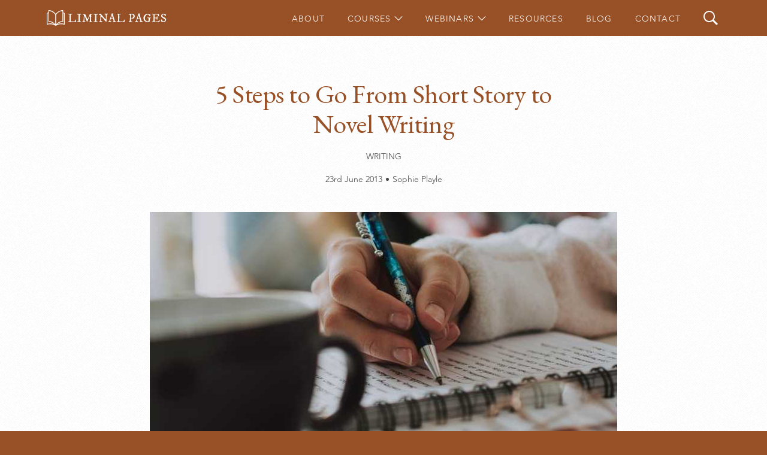

--- FILE ---
content_type: text/html; charset=UTF-8
request_url: https://www.liminalpages.com/5-steps-to-go-from-short-story-to-novel-writing/
body_size: 46209
content:
<!DOCTYPE html><html lang="en"><head><meta charSet="utf-8"/><meta http-equiv="x-ua-compatible" content="ie=edge"/><meta name="viewport" content="width=device-width, initial-scale=1, shrink-to-fit=no"/><style data-href="/styles.50b3a5fe0a3dd7727659.css" id="gatsby-global-css">/*!
 * Hamburgers
 * @description Tasty CSS-animated hamburgers
 * @author Jonathan Suh @jonsuh
 * @site https://jonsuh.com/hamburgers
 * @link https://github.com/jonsuh/hamburgers
 */.hamburger{padding:4px 0;display:inline-block;cursor:pointer;transition-property:opacity,-webkit-filter;transition-property:opacity,filter;transition-property:opacity,filter,-webkit-filter;transition-duration:.15s;transition-timing-function:linear;font:inherit;color:inherit;text-transform:none;background-color:transparent;border:0;margin:0;overflow:visible}.hamburger.is-active:hover,.hamburger:hover{opacity:1}.hamburger.is-active .hamburger-inner,.hamburger.is-active .hamburger-inner:after,.hamburger.is-active .hamburger-inner:before{background-color:#fff}.hamburger-box{width:32px;height:20px;display:inline-block;position:relative}.hamburger-inner{display:block;top:50%;margin-top:-1px}.hamburger-inner,.hamburger-inner:after,.hamburger-inner:before{width:32px;height:2px;background-color:#fff;border-radius:4px;position:absolute;transition-property:-webkit-transform;transition-property:transform;transition-property:transform,-webkit-transform;transition-duration:.15s;transition-timing-function:ease}.hamburger-inner:after,.hamburger-inner:before{content:"";display:block}.hamburger-inner:before{top:-9px}.hamburger-inner:after{bottom:-9px}.hamburger--squeeze .hamburger-inner{transition-duration:75ms;transition-timing-function:cubic-bezier(.55,.055,.675,.19)}.hamburger--squeeze .hamburger-inner:before{transition:top 75ms ease .12s,opacity 75ms ease}.hamburger--squeeze .hamburger-inner:after{transition:bottom 75ms ease .12s,-webkit-transform 75ms cubic-bezier(.55,.055,.675,.19);transition:bottom 75ms ease .12s,transform 75ms cubic-bezier(.55,.055,.675,.19);transition:bottom 75ms ease .12s,transform 75ms cubic-bezier(.55,.055,.675,.19),-webkit-transform 75ms cubic-bezier(.55,.055,.675,.19)}.hamburger--squeeze.is-active .hamburger-inner{-webkit-transform:rotate(45deg);transform:rotate(45deg);transition-delay:.12s;transition-timing-function:cubic-bezier(.215,.61,.355,1)}.hamburger--squeeze.is-active .hamburger-inner:before{top:0;opacity:0;transition:top 75ms ease,opacity 75ms ease .12s}.hamburger--squeeze.is-active .hamburger-inner:after{bottom:0;-webkit-transform:rotate(-90deg);transform:rotate(-90deg);transition:bottom 75ms ease,-webkit-transform 75ms cubic-bezier(.215,.61,.355,1) .12s;transition:bottom 75ms ease,transform 75ms cubic-bezier(.215,.61,.355,1) .12s;transition:bottom 75ms ease,transform 75ms cubic-bezier(.215,.61,.355,1) .12s,-webkit-transform 75ms cubic-bezier(.215,.61,.355,1) .12s}a,abbr,acronym,address,applet,article,aside,audio,b,big,blockquote,body,canvas,caption,center,cite,code,dd,del,details,dfn,div,dl,dt,em,embed,fieldset,figcaption,figure,footer,form,h1,h2,h3,h4,h5,h6,header,hgroup,html,i,iframe,img,ins,kbd,label,legend,li,mark,menu,nav,object,ol,output,p,pre,q,ruby,s,samp,section,small,span,strike,strong,sub,summary,sup,table,tbody,td,tfoot,th,thead,time,tr,tt,u,ul,var,video{border:0;font:inherit;font-size:100%;margin:0;padding:0;vertical-align:baseline}article,aside,details,figcaption,figure,footer,header,hgroup,menu,nav,section{display:block}html{-webkit-text-size-adjust:100%;-moz-text-size-adjust:100%;text-size-adjust:100%}body{-webkit-font-smoothing:antialiased;line-height:1}ol,ul{list-style:none}blockquote,q{quotes:none}blockquote:after,blockquote:before,q:after,q:before{content:"";content:none}table{border-collapse:collapse;border-spacing:0}*,:after,:before{box-sizing:border-box}img{display:block;max-width:100%}input,textarea{border-radius:0;display:block;margin:0}button,input,textarea{font-family:inherit;font-size:inherit;font-weight:inherit}button{background-color:transparent;border:none;cursor:pointer;padding:0}table{width:100%}input[type=search]::-ms-clear,input[type=search]::-ms-reveal{display:none;width:0;height:0}input[type=search]::-webkit-search-cancel-button,input[type=search]::-webkit-search-decoration,input[type=search]::-webkit-search-results-button,input[type=search]::-webkit-search-results-decoration{display:none}@font-face{font-family:Avenir LT W01_35 Light1475496;src:url(/static/edefe737-dc78-4aa3-ad03-3c6f908330ed-0d6cc7e272063b4831ad4fc5a1151fb0.eot?#iefix);src:url(/static/edefe737-dc78-4aa3-ad03-3c6f908330ed-0d6cc7e272063b4831ad4fc5a1151fb0.eot?#iefix) format("eot"),url(/static/0078f486-8e52-42c0-ad81-3c8d3d43f48e-cbdc2473e3a0380400e032d5b8d03ebf.woff2) format("woff2"),url(/static/908c4810-64db-4b46-bb8e-823eb41f68c0-f9d7be1e5d49f4fa412a4fb876392375.woff) format("woff"),url(/static/4577388c-510f-4366-addb-8b663bcc762a-ba37bb898c8ad2eb61fd76cba64f25c4.ttf) format("truetype")}@font-face{font-family:Avenir LT W01_85 Heavy1475544;src:url(/static/6af9989e-235b-4c75-8c08-a83bdaef3f66-759d92226f3d8618c32f2c2b365913ac.eot?#iefix);src:url(/static/6af9989e-235b-4c75-8c08-a83bdaef3f66-759d92226f3d8618c32f2c2b365913ac.eot?#iefix) format("eot"),url(/static/d513e15e-8f35-4129-ad05-481815e52625-289fbfeed5013eb4bb1638deea01cc65.woff2) format("woff2"),url(/static/61bd362e-7162-46bd-b67e-28f366c4afbe-9de46e344e47c7432887c85c9583aafe.woff) format("woff"),url(/static/ccd17c6b-e7ed-4b73-b0d2-76712a4ef46b-4c60510ebe097bcc2b5d461ed3599e6d.ttf) format("truetype")}html{background-color:#985126;font-size:62.5%}body{font-family:Avenir LT W01_35 Light1475496;font-style:normal;font-weight:400;font-size:1.8rem;line-height:1.444em;color:#4a4a4a}@media(min-width:768px){body{font-size:1.7rem;line-height:1.412em}}.wrapper{position:relative;z-index:1;background-color:#fff;display:flex;flex-direction:column;min-height:100vh;overflow-x:hidden;overflow-y:auto;width:100%}.wrapper:before{background:transparent url(/static/groove-paper-pattern-43cef859a1d17d59df78d93fbb7aecd2.png) 0 0;background-size:300px 300px;content:"";display:block;height:100%;left:0;opacity:.5;position:absolute;top:0;width:100%;z-index:-1}@media(max-width:819px){.wrapper{padding-top:50px}}.wrapper .section-together+.section-together{margin-top:-6rem}@media(min-width:820px){.wrapper .section-together+.section-together{margin-top:-9.6rem}}.wrapper__main{flex:1 1;padding-top:4.2rem}@media(min-width:820px){.wrapper__main{padding-top:7.2rem}}.container{margin-left:auto;margin-right:auto;max-width:67.6rem;padding-left:18px;padding-right:18px;width:100%}@media(min-width:768px){.container{max-width:98.8rem;padding-left:2.4rem;padding-right:2.4rem}}@media(min-width:768px){.container--wide{max-width:118.8rem}}h1{font-family:Courgette,cursive;font-style:normal;font-size:4rem;letter-spacing:-.1rem;line-height:5rem;margin-bottom:3.2rem;color:#572237}h1>a{text-decoration:none}@media(min-width:768px){h1{font-size:5.2rem;line-height:6.4rem}}h2{font-family:EB Garamond,serif;font-style:normal;font-weight:400;font-size:3.4rem;letter-spacing:-.05rem;line-height:4rem;margin-bottom:1.8rem;color:#985126}h2>a{text-decoration:none}@media(min-width:768px){h2{font-size:4.4rem;letter-spacing:-.05rem;line-height:5rem}}h3{font-family:Avenir LT W01_85 Heavy1475544;font-style:normal;font-weight:400;font-size:2rem;line-height:2.8rem;margin-bottom:1.8rem;color:#4a4a4a}h3>a{text-decoration:none}@media(min-width:768px){h3{font-size:1.8rem;line-height:2.6rem;margin-bottom:2rem}}h4{font-family:Avenir LT W01_85 Heavy1475544;font-style:normal;font-weight:400;font-size:2rem;line-height:2.8rem;margin-bottom:1.8rem;color:#4a4a4a}h4>a{text-decoration:none}@media(min-width:768px){h4{font-size:1.8rem;line-height:2.6rem;margin-bottom:2rem}}a{color:#985126}strong{font-family:Avenir LT W01_85 Heavy1475544;font-style:normal;font-weight:400}em{font-style:italic}del{text-decoration:line-through}p{margin-bottom:2rem}@media(min-width:768px){p{margin-bottom:2.1rem}}.related-content-card__link{display:flex;flex-wrap:wrap}.related-content-card__title{font-family:Avenir LT W01_35 Light1475496;font-style:normal;font-weight:400;display:block;order:1;padding-left:1rem;padding-right:1rem}.related-content-card__image{margin-bottom:2rem;width:100%}.blog-post-card{display:flex;flex-wrap:wrap;width:100%}@media(min-width:768px){.blog-post-card{flex-direction:column;justify-content:space-between}}.blog-post-card__image-wrapper{margin-bottom:2.2rem;order:1;width:100%}.blog-post-card__header{display:flex;flex-wrap:wrap;order:2;width:100%}@media(min-width:768px){.blog-post-card__header{flex:1 1;flex-direction:column}}.blog-post-card__categories{font-family:Avenir LT W01_35 Light1475496;font-style:normal;font-weight:400;font-size:1.6rem;line-height:2.4rem;display:block;margin-bottom:1.4rem;order:1;text-transform:uppercase;width:100%}@media(min-width:768px){.blog-post-card__categories{font-size:1.4rem;line-height:2.2rem;flex:none}}.blog-post-card__category{color:#4a4a4a;display:inline-block;text-decoration:none;vertical-align:top}.blog-post-card__category:hover{text-decoration:underline}.blog-post-card__title{font-family:Avenir LT W01_85 Heavy1475544;font-style:normal;font-weight:400;font-size:2rem;line-height:2.8rem;margin-bottom:.8rem;order:2;width:100%}.blog-post-card__title>a{text-decoration:none}@media(min-width:768px){.blog-post-card__title{font-size:1.8rem;line-height:2.6rem;margin-bottom:2rem;margin-bottom:.8rem}}.blog-post-card__date{font-family:Avenir LT W01_35 Light1475496;font-style:normal;font-weight:400;font-size:1.6rem;line-height:2.4rem;margin-bottom:1.6rem;order:3;width:100%}@media(min-width:768px){.blog-post-card__date{font-size:1.4rem;line-height:2.2rem}}.blog-post-card__excerpt{order:3}.blog-post-card__cta{order:4}@media(min-width:768px){.blog-post-card__cta{margin-left:auto;margin-right:auto;margin-top:0}}.blog-post-card__title-link{color:#4a4a4a}.blog-post-card--has-image .blog-post-card__excerpt,.blog-post-card--has-image .blog-post-card__header{padding-left:1rem;padding-right:1rem}@media(max-width:767px){.blog-post-card--has-image .blog-post-card__cta{margin-left:1rem}}.blog-post-card--listing .blog-post-card__cta{align-self:flex-start}@media(min-width:768px){.blog-post-card--listing .blog-post-card__cta{margin-left:0;margin-right:0;justify-self:flex-start}}@media(min-width:768px){.blog-post-card--listing.blog-post-card--has-image{-webkit-column-gap:2rem;column-gap:2rem;display:grid;grid-template-columns:repeat(12,[col] 1fr);grid-template-rows:auto}}@media(min-width:768px){.blog-post-card--listing.blog-post-card--has-image .blog-post-card__header{grid-column:span 8;flex:0 0;grid-row:1}}@media(min-width:768px){.blog-post-card--listing.blog-post-card--has-image .blog-post-card__image-wrapper{grid-column:span 4;grid-row:1/4}}@media(min-width:768px){.blog-post-card--listing.blog-post-card--has-image .blog-post-card__excerpt,.blog-post-card--listing.blog-post-card--has-image .blog-post-card__header{padding-left:0;padding-right:0}}@media(min-width:768px){.blog-post-card--listing.blog-post-card--has-image .blog-post-card__excerpt{grid-column:span 8;grid-row:2}}@media(min-width:768px){.blog-post-card--listing.blog-post-card--has-image .blog-post-card__cta{grid-column:span 8;grid-row:3}}@-webkit-keyframes skeleton-loading{0%{opacity:1}to{opacity:.5}}@keyframes skeleton-loading{0%{opacity:1}to{opacity:.5}}.archive-card-skeleton{-webkit-animation:skeleton-loading 1s linear infinite alternate;animation:skeleton-loading 1s linear infinite alternate;display:flex;flex-wrap:wrap;opacity:1;width:100%}@media(min-width:768px){.archive-card-skeleton{flex-direction:column;justify-content:space-between}}.archive-card-skeleton__image-wrapper{margin-bottom:2.2rem;order:1;width:100%}.archive-card-skeleton__header{display:flex;flex-wrap:wrap;order:2;width:100%}@media(min-width:768px){.archive-card-skeleton__header{flex:1 1;flex-direction:column}}.archive-card-skeleton__categories{font-family:Avenir LT W01_35 Light1475496;font-style:normal;font-weight:400;font-size:1.6rem;line-height:2.4rem;display:block;margin-bottom:1.4rem;order:1;text-transform:uppercase;width:100%}@media(min-width:768px){.archive-card-skeleton__categories{font-size:1.4rem;line-height:2.2rem;flex:none}}.archive-card-skeleton__category{background-color:#e9e9e9;display:inline-block;text-decoration:none;vertical-align:top;width:11rem;height:2.4rem}@media(min-width:768px){.archive-card-skeleton__category{height:2.2rem}}.archive-card-skeleton__title{background-color:#c2c2c2;display:block;height:2.4rem;width:100%;margin-bottom:.8rem;order:2;max-width:50.4rem}@media(min-width:768px){.archive-card-skeleton__title{height:2.6rem;margin-bottom:.8rem}}.archive-card-skeleton__date{background-color:#e9e9e9;display:block;height:2.4rem;margin-bottom:1.6rem;order:3;width:9.6rem}@media(min-width:768px){.archive-card-skeleton__date{height:2.2rem}}.archive-card-skeleton__excerpt{order:3}.archive-card-skeleton__excerpt-text{background-color:#c2c2c2;color:#c2c2c2;-webkit-user-select:none;user-select:none}.archive-card-skeleton__cta{background-color:rgba(152,81,38,.2);border-radius:.3rem;display:block;height:3rem;order:4;width:9.6rem}@media(min-width:768px){.archive-card-skeleton__cta{margin-left:auto;margin-right:auto;margin-top:0}}.archive-card-skeleton__title-link{color:#4a4a4a}.archive-card-skeleton--has-image .archive-card-skeleton__excerpt,.archive-card-skeleton--has-image .archive-card-skeleton__header{padding-left:1rem;padding-right:1rem}@media(max-width:767px){.archive-card-skeleton--has-image .archive-card-skeleton__cta{margin-left:1rem}}.archive-card-skeleton--listing .archive-card-skeleton__cta{align-self:flex-start}@media(min-width:768px){.archive-card-skeleton--listing .archive-card-skeleton__cta{margin-left:0;margin-right:0;justify-self:flex-start}}@media(min-width:768px){.archive-card-skeleton--listing.archive-card-skeleton--has-image{-webkit-column-gap:2rem;column-gap:2rem;display:grid;grid-template-columns:repeat(12,[col] 1fr);grid-template-rows:auto}}@media(min-width:768px){.archive-card-skeleton--listing.archive-card-skeleton--has-image .archive-card-skeleton__header{grid-column:span 8;flex:0 0;grid-row:1}}@media(min-width:768px){.archive-card-skeleton--listing.archive-card-skeleton--has-image .archive-card-skeleton__image-wrapper{grid-column:span 4;grid-row:1/4}}@media(min-width:768px){.archive-card-skeleton--listing.archive-card-skeleton--has-image .archive-card-skeleton__excerpt,.archive-card-skeleton--listing.archive-card-skeleton--has-image .archive-card-skeleton__header{padding-left:0;padding-right:0}}@media(min-width:768px){.archive-card-skeleton--listing.archive-card-skeleton--has-image .archive-card-skeleton__excerpt{grid-column:span 8;grid-row:2}}@media(min-width:768px){.archive-card-skeleton--listing.archive-card-skeleton--has-image .archive-card-skeleton__cta{grid-column:span 8;grid-row:3}}.button{font-family:Avenir LT W01_35 Light1475496;font-style:normal;font-weight:400;letter-spacing:.05rem;font-size:1.3rem;line-height:2.2rem;background-color:#985126;border-radius:.6rem;color:#fff;display:inline-block;min-width:14.5rem;padding:.9rem 1.4rem;text-align:center;text-decoration:none;text-transform:uppercase;vertical-align:top}.button:active,.button:focus,.button:hover{background-color:#b27d5d}.button--alt{background-color:transparent;border:.1rem solid #985126;border-radius:.3rem;color:#985126;padding-bottom:.8rem;padding-top:.8rem}.button--alt:active,.button--alt:focus,.button--alt:hover{background-color:#985126;color:#fff}.button--small{font-family:Avenir LT W01_35 Light1475496;font-style:normal;font-weight:400;letter-spacing:.05rem;font-size:1.2rem;line-height:1.8rem;min-width:0;padding:.5rem 1rem}.button:disabled{cursor:unset}.featured-content-card{color:inherit;display:flex;text-decoration:none}@media(min-width:768px){.featured-content-card{display:block;text-align:center}}.featured-content-card__image{margin-bottom:1.8rem}@media(max-width:767px){.featured-content-card__image{align-self:flex-start;flex:none;margin-right:2rem;width:5rem}}@media(min-width:768px){.featured-content-card__image{margin-left:auto;margin-right:auto;width:6.6rem}}.featured-content-card__title{margin-bottom:.6rem}@media(min-width:768px){.featured-content-card__title{margin-bottom:.8rem}}.featured-content-card__body{margin-bottom:0}@media(min-width:768px){.featured-content-card__body{margin-left:auto;margin-right:auto;max-width:25rem}}.featured-content-card__cta{margin-bottom:.6rem;margin-top:1.8rem}.testimonial{position:relative;text-align:center;z-index:1}@media(max-width:767px){.testimonial{padding-left:1.8rem;padding-right:1.8rem}}.testimonial__inner{position:relative}.testimonial__inner:after,.testimonial__inner:before{font-family:EB Garamond,serif;font-style:normal;font-weight:400;font-size:9rem;line-height:10rem;color:#985126;position:absolute;top:calc(50% + 18px);-webkit-transform:translateY(-50%);transform:translateY(-50%)}.testimonial__inner:before{content:"\201C";left:-1.8rem}.testimonial__inner:after{content:"\201D";right:-1.8rem}.testimonial__content{border-bottom:.1rem solid #dedede;border-top:.1rem solid #dedede;padding:6rem 2.4rem 3.5rem}@media(min-width:768px){.testimonial__content{padding-left:3.6rem;padding-right:3.6rem}}.testimonial__body{font-family:Palatino,Palatino Linotype,Palatino LT STD,Book Antiqua,Georgia,serif;font-style:italic;font-size:2rem;line-height:2.6rem;margin-bottom:1.4rem;margin-left:auto;margin-right:auto;max-width:82rem}.testimonial__body>:last-child{margin-bottom:0}.testimonial__attribution{font-family:Palatino,Palatino Linotype,Palatino LT STD,Book Antiqua,Georgia,serif;font-style:normal;font-size:1.4rem;line-height:2rem;text-transform:uppercase;display:block}.testimonial__image{border-radius:50%;height:9rem;left:50%;position:absolute!important;top:0;-webkit-transform:translateX(-50%);transform:translateX(-50%);width:9rem;z-index:2}.testimonial__edge{content:"";display:block;height:100%;position:absolute;top:0;width:.1rem;z-index:-1}.testimonial__edge:after,.testimonial__edge:before{background-color:#dedede;content:"";display:block;height:calc(50% - 2.7rem);left:0;position:absolute;width:100%}.testimonial__edge:before{top:0}.testimonial__edge:after{bottom:0}.testimonial__edge--left{left:0}.testimonial__edge--right{right:0}.testimonial--has-avatar{padding-top:4.55rem}.testimonial--has-avatar .testimonial__content{border-top:none;position:relative}.testimonial--has-avatar .testimonial__content:after,.testimonial--has-avatar .testimonial__content:before{background-color:#dedede;content:"";display:block;height:.1rem;position:absolute;top:0;width:calc(50% - 6.5rem);z-index:-1}.testimonial--has-avatar .testimonial__content:before{left:0}.testimonial--has-avatar .testimonial__content:after{right:0}.text-input{font-size:1.6rem;line-height:2.2rem;-webkit-appearance:none;appearance:none;border:1px solid #c6c6c6;padding:1.3rem 1.8rem;width:100%}.text-input::-webkit-input-placeholder{color:#666;opacity:1}.text-input::placeholder{color:#666;opacity:1}.form-field{padding-bottom:3.2rem;position:relative}.form-field__label{font-family:Avenir LT W01_85 Heavy1475544;font-style:normal;font-weight:400;font-size:1.3rem;line-height:2.2rem;align-items:center;background-color:#c6c6c6;display:flex;left:-9999px;position:absolute;text-transform:uppercase;top:0;width:100%}.form-field__input{outline:none}.form-field__error{font-family:Avenir LT W01_85 Heavy1475544;font-style:normal;font-weight:400;font-size:1.2rem;line-height:1.6rem;bottom:1rem;color:#d0021b;position:absolute;right:0;text-align:right}.form-field--has-value .form-field__input{border-top-color:transparent}.form-field--has-value .form-field__label{background-color:transparent;left:0;position:absolute;top:-1rem}.form-field--has-value .form-field__label:before{background-color:#c6c6c6;content:"";display:inline-flex;height:.1rem;margin-right:.6rem;width:2rem}.form-field--has-value .form-field__label:after{background-color:#c6c6c6;content:"";flex:1 1;height:.1rem;margin-left:.6rem;width:100%}.form-field--has-value .form-field__label-text{left:0;position:static}.form-field--invalid .form-field__label{background-color:#d0021b}.form-field--invalid .form-field__input{border-color:#d0021b;box-shadow:none!important}.form-field--invalid.form-field--has-value .form-field__input{border-top-color:transparent}.form-field--invalid.form-field--has-value .form-field__label{background-color:transparent;color:#d0021b}.form-field--invalid.form-field--has-value .form-field__label:after,.form-field--invalid.form-field--has-value .form-field__label:before{background-color:#d0021b}.form-field--static-error-message .form-field__error{padding-top:1.2rem;position:static}.form-field--hide-error-message .form-field__error,.portfolio-card__title{clip:rect(0 0 0 0);clip:rect(0,0,0,0);height:1px;margin:-1px;overflow:hidden;padding:0;position:absolute;width:1px}.faq{left:-1.6rem;position:relative}@media(min-width:768px){.faq{left:-2.4rem}}.faq__toggle{display:flex}.faq__toggle--active .faq__toggle-icon{-webkit-transform:rotate(.5turn);transform:rotate(.5turn)}.faq__toggle-icon{flex:none;height:1.6rem;margin-top:.6rem;-webkit-transform:rotate(90deg);transform:rotate(90deg);width:1.6rem}.faq__toggle-icon path{fill:#4a4a4a}.faq__question{text-align:left}@media(min-width:768px){.faq__question{margin-left:.8rem}}.faq__answer-wrapper{height:0;overflow:hidden;padding-left:1.6rem}@media(min-width:768px){.faq__answer-wrapper{padding-left:2.4rem}}.faq__answer-wrapper--open{height:auto}.faq__answer{padding-bottom:2rem}.faq__answer>:last-child{margin-bottom:0}.course-card{display:flex;flex-wrap:wrap}@media(max-width:767px){.course-card{flex-direction:column}}.course-card__image-wrapper{order:-1}@media(max-width:767px){.course-card__image-wrapper{margin-bottom:1.8rem;width:100%}}@media(min-width:768px){.course-card__image-wrapper{flex:0 0 30rem;margin-right:2rem}}@media(max-width:767px){.course-card__content{width:100%}}@media(min-width:768px){.course-card__content{flex:1 1}}.course-card__title{clip:rect(0 0 0 0);clip:rect(0,0,0,0);height:1px;margin:-1px;overflow:hidden;padding:0;position:absolute;width:1px}.course-card__subtitle{font-family:EB Garamond,serif;font-style:italic;font-weight:400;font-size:2.6rem;letter-spacing:0;line-height:3.4rem;margin-bottom:1.8rem;color:#985126;display:block}.course-card__subtitle>a{text-decoration:none}@media(min-width:768px){.course-card__subtitle{margin-bottom:1.9rem}}.callout-card{align-items:flex-start;display:flex}.callout-card__icon{flex:none;left:-.2rem;margin-right:1.4rem;position:relative;width:4rem}@media(min-width:768px){.callout-card__icon{margin-right:2.4rem;width:5.6rem}}.callout-card__title{margin-bottom:.6rem}@media(min-width:768px){.callout-card__title{margin-bottom:.8rem}}.callout-card__body>:last-child{margin-bottom:0}.def-list{margin-bottom:2rem}@media(min-width:768px){.def-list{margin-bottom:2.1rem}}.def-list__link{display:inline-flex}.def-list__link,.def-list__link .def-list__title{text-decoration:none}.def-list__link .def-list__text{text-decoration:underline}.def-list__link:hover .def-list__text{color:#985126}.def-list__title{font-family:Avenir LT W01_85 Heavy1475544;font-style:normal;font-weight:400;color:#4a4a4a;margin-right:.6rem}.social-media{display:flex}.social-media__item{margin-right:1.2rem}.social-media__item:last-child{margin-right:0}.social-media__link{display:block;width:3rem}.social-media__text{clip:rect(0 0 0 0);clip:rect(0,0,0,0);height:1px;margin:-1px;overflow:hidden;padding:0;position:absolute;width:1px}.social-media__icon{display:block}.social-media__icon path{fill:#985126}.selecter-input{text-align:left}.selecter-input__label{cursor:pointer;display:block;position:relative}.selecter-input__input{clip:rect(0 0 0 0);clip:rect(0,0,0,0);height:1px;margin:-1px;overflow:hidden;padding:0;position:absolute;width:1px}.selecter-input__input:checked~.selecter-input__icon{opacity:1}.selecter-input__text{font-family:Avenir LT W01_35 Light1475496;font-style:normal;font-weight:400;font-size:1.6rem;line-height:2.4rem;align-items:flex-start;display:flex}@media(min-width:768px){.selecter-input__text{font-size:1.4rem;line-height:2.2rem}}.selecter-input__text:before{background-color:#fff;border:.1rem solid #c6c6c6;content:"";display:block;flex:none;height:1.6rem;margin-right:1rem;margin-top:.35rem;width:1.6rem}@media(min-width:768px){.selecter-input__text:before{margin-top:.3rem}}.selecter-input__icon{left:.3rem;opacity:0;position:absolute;top:.2rem;width:1.6rem}.selecter-input__icon path{fill:#985126}.file-input{text-align:left}.file-input__input{clip:rect(0 0 0 0);clip:rect(0,0,0,0);height:1px;margin:-1px;overflow:hidden;padding:0;position:absolute;width:1px}.file-input__label{display:block}.file-input__label-body{font-family:Avenir LT W01_35 Light1475496;font-style:normal;font-weight:400;font-size:1.6rem;line-height:2.4rem;display:block;margin-bottom:2.2rem}@media(min-width:768px){.file-input__label-body{font-size:1.4rem;line-height:2.2rem}}.file-input__file-info{font-family:Avenir LT W01_35 Light1475496;font-style:normal;font-weight:400;font-size:1.6rem;line-height:2.4rem}@media(min-width:768px){.file-input__file-info{font-size:1.4rem;line-height:2.2rem}}.file-input__controls{align-items:center;display:flex}.file-input__button{margin-right:1rem}.video{display:block;height:0;margin-bottom:3rem;overflow:hidden;padding-bottom:56.25%;position:relative;width:100%}.video__media{height:100%;left:0;position:absolute;top:0;width:100%}.figure__caption{font-family:Avenir LT W01_35 Light1475496;font-style:normal;font-weight:400;font-size:1.6rem;line-height:2.4rem}@media(min-width:768px){.figure__caption{font-size:1.4rem;line-height:2.2rem}}.search-input{position:relative}.search-input__input{padding-right:6.4rem}.search-input__button{display:block;position:absolute;right:1.3rem;top:50%;-webkit-transform:translateY(calc(-50% - 1.6rem));transform:translateY(calc(-50% - 1.6rem));width:4rem}.search-input__button-text{clip:rect(0 0 0 0);clip:rect(0,0,0,0);height:1px;margin:-1px;overflow:hidden;padding:0;position:absolute;width:1px}.search-input__button-icon{display:block}.search-input__button-icon path{fill:#985126}.archive-header{font-family:Avenir LT W01_35 Light1475496;font-style:normal;font-weight:400;letter-spacing:.05rem;font-size:1.4rem;line-height:2.2rem;margin-bottom:5rem}@media(max-width:767px){.archive-header{left:-1.8rem;position:relative;width:calc(100% + 3.6rem)}}@media(min-width:768px){.archive-header{border-bottom:.2rem solid #572237}}@media(max-width:767px){.archive-header__selected{background-color:#572237;display:flex;justify-content:space-between;padding-left:1.8rem;padding-right:1.8rem}}@media(min-width:768px){.archive-header__selected{clip:rect(0 0 0 0);clip:rect(0,0,0,0);height:1px;margin:-1px;overflow:hidden;padding:0;position:absolute;width:1px}}@media(max-width:767px){.archive-header__clear,.archive-header__toggle{align-items:center;align-self:center;display:inline-flex;height:3.2rem;justify-content:center;vertical-align:top;width:3.2rem}}@media(max-width:767px){.archive-header__clear-text,.archive-header__toggle-text{clip:rect(0 0 0 0);clip:rect(0,0,0,0);height:1px;margin:-1px;overflow:hidden;padding:0;position:absolute;width:1px}}@media(max-width:767px){.archive-header__clear-icon,.archive-header__toggle-icon{width:1.8rem}}@media(max-width:767px){.archive-header__current,.archive-header__select-filter{color:#fff;padding-bottom:1.1rem;padding-top:1.1rem;text-transform:uppercase}}@media(max-width:767px){.archive-header__toggle-icon{-webkit-transform:rotate(.5turn);transform:rotate(.5turn);transition:-webkit-transform .3s ease-in-out;transition:transform .3s ease-in-out;transition:transform .3s ease-in-out,-webkit-transform .3s ease-in-out}}@media(max-width:767px){.archive-header__toggle--active .archive-header__toggle-icon{-webkit-transform:rotate(1turn);transform:rotate(1turn)}}@media(max-width:767px){.archive-header__items{height:0;overflow:hidden}}@media(max-width:767px){.archive-header__items--open{height:auto}}@media(max-width:767px){.archive-header__item{border-bottom:.1rem solid #dedede;padding-left:1.8rem;padding-right:1.8rem}}@media(min-width:768px){.archive-header__item{display:inline-flex}}@media(max-width:767px){.archive-header__item:last-child{border-bottom-color:#572237}}@media(max-width:767px){.archive-header__item--active .archive-header__link{position:relative}}@media(min-width:768px){.archive-header__item--active .archive-header__link{background-color:#572237;border-top-left-radius:.8rem;border-top-right-radius:.8rem;color:#fff;text-align:center}}@media(max-width:767px){.archive-header__item--active .archive-header__link:after{background-color:rgba(87,34,55,.8);bottom:.8rem;content:"";display:block;height:.15rem;left:0;position:absolute;width:100%}}.archive-header__link{color:#572237;display:inline-block;padding-bottom:.8rem;padding-top:1rem;text-decoration:none;text-transform:uppercase;vertical-align:top}@media(min-width:768px){.archive-header__link{min-width:8rem;padding:.9rem 1.8rem .5rem}}.archive-header__title{font-family:Avenir LT W01_35 Light1475496;font-style:normal;font-weight:400;background-color:#572237;color:#fff;display:block;padding:.9rem 1.8rem .8rem;text-decoration:none;text-transform:uppercase}@media(min-width:768px){.archive-header__title{background-color:#572237;border-top-left-radius:.8rem;border-top-right-radius:.8rem;min-width:8rem;padding:.9rem 1.8rem .5rem;color:#fff;display:inline-flex;text-align:center}}.archive-results{margin-bottom:0}@media(min-width:768px){.archive-results{margin-bottom:0;display:grid;grid-auto-flow:row;grid-column-gap:2rem;grid-template-columns:1fr 1fr}}@media(min-width:960px){.archive-results{grid-template-columns:1fr 1fr 1fr}}.archive-results__item{margin-bottom:5rem}@media(min-width:768px){.archive-results__item{display:flex;margin-bottom:6.5rem}}@media(min-width:768px){.archive-results--list{grid-template-columns:1fr}}.pagination{font-size:1.6rem;letter-spacing:.082rem;line-height:2rem}.pagination__inner{display:flex;justify-content:center}.pagination__next,.pagination__previous{color:#985126;align-content:center;align-self:center;display:inline-flex;text-decoration:none;vertical-align:top}.pagination__previous{margin-right:.7rem;order:1}.pagination__next{margin-left:.7rem;order:3}.pagination__next-icon,.pagination__previous-icon{align-self:center;height:1.4rem;width:1.4rem}.pagination__next-icon path,.pagination__previous-icon path{stroke:#985126}.pagination__previous-icon{margin-right:.4rem;-webkit-transform:rotate(-90deg);transform:rotate(-90deg)}.pagination__next-icon{margin-left:.4rem;order:2;-webkit-transform:rotate(90deg);transform:rotate(90deg)}.pagination__pages{order:2;text-align:center;vertical-align:top}.pagination__page{color:#985126;display:inline-block;margin-left:.7rem;margin-right:.7rem;text-decoration:none}.pagination__page--current{text-decoration:underline}.pagination__page-text{clip:rect(0 0 0 0);clip:rect(0,0,0,0);height:1px;margin:-1px;overflow:hidden;padding:0;position:absolute;width:1px}@media(min-width:768px){.blog-header{-webkit-column-gap:2rem;column-gap:2rem;display:grid;grid-template-columns:repeat(12,[col] 1fr);text-align:center}}.blog-header__header{margin-bottom:4.4rem}@media(min-width:768px){.blog-header__header{grid-column:col 2/span 10;margin-bottom:2.8rem}}@media(min-width:960px){.blog-header__header{grid-column:col 3/span 8}}.blog-header__title{font-family:EB Garamond,serif;font-style:normal;font-weight:400;font-size:3.4rem;letter-spacing:-.05rem;line-height:4rem;margin-bottom:1.8rem;color:#985126}.blog-header__title>a{text-decoration:none}@media(min-width:768px){.blog-header__title{font-size:4.4rem;letter-spacing:-.05rem;line-height:5rem}}@media(max-width:767px){.blog-header__title{margin-bottom:1rem}}.blog-header__categories{font-family:Avenir LT W01_35 Light1475496;font-style:normal;font-weight:400;font-size:1.6rem;line-height:2.4rem;display:block;text-transform:uppercase}@media(min-width:768px){.blog-header__categories{font-size:1.4rem;line-height:2.2rem;margin-bottom:1.6rem}}.blog-header__category{color:#4a4a4a;display:inline-block;text-decoration:none;vertical-align:top}.blog-header__category:hover{text-decoration:underline}.blog-header__meta{font-family:Avenir LT W01_35 Light1475496;font-style:normal;font-weight:400;font-size:1.6rem;line-height:2.4rem;margin-bottom:1.6rem}@media(min-width:768px){.blog-header__meta{font-size:1.4rem;line-height:2.2rem}}.blog-header__meta-item{display:inline-block;margin-right:.6rem;vertical-align:top}.blog-header__meta-item:after{background-color:#4a4a4a;border-radius:50%;content:"";display:inline-block;height:.5rem;margin-left:.6rem;position:relative;top:-.1rem;vertical-align:middle;width:.5rem}.blog-header__meta-item:last-child{margin-right:0}.blog-header__meta-item:last-child:after{display:none}.blog-header__image-wrapper{margin-bottom:5rem}@media(min-width:768px){.blog-header__image-wrapper{grid-column:col 1/span 12;margin-bottom:8rem}}@media(min-width:960px){.blog-header__image-wrapper{grid-column:col 1/span 12}}.blog-header__image{margin-left:auto;margin-right:auto;max-width:78rem}.blog-content{margin-bottom:4.2rem}.blog-content__body h1,.blog-content__body h2{font-family:EB Garamond,serif;font-style:normal;font-weight:400;font-size:3rem;letter-spacing:-.05rem;line-height:3.4rem;margin-bottom:3.2rem}@media(min-width:768px){.blog-content__body h1,.blog-content__body h2{font-size:3.2rem;line-height:3.6rem}}.blog-content__body blockquote,.blog-content__body ol,.blog-content__body ul{margin-bottom:2rem}@media(min-width:768px){.blog-content__body blockquote,.blog-content__body ol,.blog-content__body ul{margin-bottom:2.1rem}}.blog-content__body ul li{padding-left:3.6rem;position:relative}.blog-content__body ul li:before{display:inline-block;left:1rem;position:absolute;text-align:right;width:1.8rem;background-color:#4a4a4a;border-radius:50%;content:"";height:.7rem;left:2rem;top:.85rem;width:.7rem}.blog-content__body ol{counter-reset:ordered-list-item}.blog-content__body ol li{padding-left:3.6rem;position:relative;counter-increment:ordered-list-item}.blog-content__body ol li:before{display:inline-block;left:1rem;position:absolute;text-align:right;width:1.8rem;content:counter(ordered-list-item)}.blog-content__body blockquote{padding-left:4.8rem;position:relative}@media(min-width:768px){.blog-content__body blockquote{padding-left:8rem}}.blog-content__body blockquote:before{font-family:EB Garamond,serif;font-style:normal;font-weight:400;font-size:7rem;line-height:7rem;color:#985126;content:"\201C";left:.9rem;position:absolute;top:-1.2rem}@media(min-width:768px){.blog-content__body blockquote:before{left:4.6rem}}.blog-content__body blockquote p{font-style:italic;font-size:2rem;line-height:2.6rem}.blog-content__body blockquote .attribution,.blog-content__body blockquote p{font-family:Palatino,Palatino Linotype,Palatino LT STD,Book Antiqua,Georgia,serif}.blog-content__body blockquote .attribution{font-style:normal;font-size:1.4rem;line-height:2rem;text-transform:uppercase;margin-bottom:0;margin-top:-1.4rem}.blog-content__body blockquote .attribution:before{content:"\2014   ";display:inline-block;margin-right:.5rem}.blog-content__body h3{font-family:EB Garamond,serif;font-style:italic;font-weight:400;font-size:2.6rem;letter-spacing:0;line-height:3.4rem;margin-bottom:1.8rem;color:#985126}.blog-content__body h3>a{text-decoration:none}@media(min-width:768px){.blog-content__body h3{margin-bottom:1.9rem}}@media(min-width:768px){.blog-content__body .align-left{float:left;margin-right:20px}}@media(min-width:768px){.blog-content__body .align-right{float:right;margin-left:20px}}@media(min-width:768px){.blog-content__body .align-center{margin-left:auto;margin-right:auto}}.blog-content__body h4,.blog-content__body h5,.blog-content__body h6{font-family:Avenir LT W01_85 Heavy1475544;font-style:normal;font-weight:400;font-size:2rem;line-height:2.8rem;margin-bottom:1.8rem;color:#4a4a4a}.blog-content__body h4>a,.blog-content__body h5>a,.blog-content__body h6>a{text-decoration:none}@media(min-width:768px){.blog-content__body h4,.blog-content__body h5,.blog-content__body h6{font-size:1.8rem;line-height:2.6rem;margin-bottom:2rem}}.blog-content__body img{margin-bottom:2.4rem;max-width:100%}.blog-content__body .figure{margin-bottom:2rem}.blog-content__body .figure>img{margin-bottom:.8rem}.blog-content__body .highlighted{font-family:Avenir LT W01_35 Light1475496;font-style:normal;font-weight:400;font-size:2.1rem;line-height:2.8rem;margin-bottom:50px}@media(min-width:768px){.blog-content__body .highlighted{font-size:2rem;text-align:center}}.blog-content__body .separated-list li{margin-bottom:1.6rem}.blog-content__body .separated-list li:last-child{margin-bottom:0}.blog-content__body .cta{margin-top:4.2rem;text-align:center}.blog-content__body>:last-child,.blog-content__body>:last-child>:last-child{margin-bottom:0}.author-bio{margin-bottom:8rem}.author-bio__inner{background-color:#f5f4f2;padding:1.8rem}@media(min-width:480px){.author-bio__inner{display:flex}}@media(min-width:768px){.author-bio__inner{padding:3.6rem}}.author-bio__image{width:100%}@media(max-width:479px){.author-bio__image{margin-bottom:2rem}}@media(min-width:500px){.author-bio__image{flex:0 0 15.5rem;margin-right:2rem}}.author-bio__body{font-family:Avenir LT W01_35 Light1475496;font-style:normal;font-weight:400;font-size:1.6rem;line-height:2.4rem;margin-bottom:-.6rem}@media(min-width:768px){.author-bio__body{font-size:1.4rem;line-height:2.2rem}}.author-bio__author{font-family:Avenir LT W01_85 Heavy1475544;font-style:normal;font-weight:400;font-size:1.6rem;line-height:2.4rem;display:inline-block;margin-right:.5rem}@media(min-width:768px){.author-bio__author{font-size:1.4rem;line-height:2.2rem}}.related-content{margin-bottom:8rem}.related-content__title{font-family:Avenir LT W01_85 Heavy1475544;font-style:normal;font-weight:400;font-size:2rem;line-height:2.8rem;display:block;margin-bottom:3.2rem;text-transform:uppercase}.related-content__title>a{text-decoration:none}@media(min-width:768px){.related-content__title{font-size:1.8rem;line-height:2.6rem;margin-bottom:2rem;text-align:center}}@media(min-width:500px){.related-content__items{display:grid;grid-auto-flow:row;grid-column-gap:2rem;grid-template-columns:1fr 1fr 1fr}}@media(min-width:960px){.related-content__items{grid-column-gap:3.6rem}}@media(max-width:499px){.related-content__item{margin-bottom:3.2rem}}@media(max-width:499px){.related-content__item:last-child{margin-bottom:0}}@media(max-width:819px){.primary-navigation{background-color:#b27d5d;height:100%;left:0;opacity:0;overflow-x:hidden;overflow-y:auto;padding-top:5rem;position:fixed;top:0;width:100%;z-index:-1}}@media(min-width:820px){.primary-navigation{margin-right:1.4rem}}@media(min-width:960px){.primary-navigation{margin-right:3.4rem}}@media(max-width:819px){.primary-navigation__list-child-list{clip:rect(0 0 0 0);clip:rect(0,0,0,0);height:1px;overflow:hidden;position:absolute;width:1px;margin:-.7rem -1px -1px;padding:0 0 .7rem;width:100%}}@media(min-width:820px){.primary-navigation__list-child-list{background-color:#b27d5d;left:-999.9rem;margin-left:-1.8rem;position:absolute;top:6rem;z-index:10}}@media(max-width:819px){.primary-navigation__list-child-list--active{clip:auto;height:auto;overflow:auto;position:static;width:100%}}.primary-navigation__list{font-family:Avenir LT W01_35 Light1475496;font-style:normal;font-weight:400;letter-spacing:.05rem;font-size:1.4rem;letter-spacing:.12rem;line-height:1.8rem;text-transform:uppercase}@media(min-width:820px){.primary-navigation__list{height:100%}}@media(max-width:819px){.primary-navigation__list-item{border-bottom:1px solid hsla(0,0%,100%,.3);display:flex;flex-wrap:wrap;justify-content:space-between;padding-left:2.4rem;padding-right:2.4rem}}@media(min-width:820px){.primary-navigation__list-item{display:inline-flex;height:6rem;margin-right:1.8rem}}@media(min-width:960px){.primary-navigation__list-item{margin-right:3.8rem}}@media(min-width:820px){.primary-navigation__list-item:last-child{margin-right:0}}@media(min-width:820px){.primary-navigation__list-item--has-children .primary-navigation__list-link{margin-right:.6rem}}@media(min-width:820px){.primary-navigation__list-item--has-children:active .primary-navigation__has-children-icon,.primary-navigation__list-item--has-children:focus .primary-navigation__has-children-icon,.primary-navigation__list-item--has-children:hover .primary-navigation__has-children-icon{-webkit-transform:rotate(1turn);transform:rotate(1turn)}.primary-navigation__list-item--has-children:active .primary-navigation__list-child-list,.primary-navigation__list-item--has-children:focus .primary-navigation__list-child-list,.primary-navigation__list-item--has-children:hover .primary-navigation__list-child-list{left:auto}}@media(max-width:819px){.primary-navigation__has-children-icon{clip:rect(0 0 0 0);clip:rect(0,0,0,0);height:1px;margin:-1px;overflow:hidden;padding:0;position:absolute;width:1px;z-index:-1}}@media(min-width:820px){.primary-navigation__has-children-icon{position:relative;top:.1rem;-webkit-transform:rotate(.5turn);transform:rotate(.5turn);width:1.4rem}}.primary-navigation__list-link{color:#fff;padding-bottom:1.4rem;padding-top:1.5rem;position:relative;text-decoration:none}.primary-navigation__list-link--active:after{background-color:hsla(0,0%,100%,.8);bottom:1.2rem;content:"";display:block;height:.15rem;left:0;position:absolute;width:100%}@media(max-width:819px){.primary-navigation__list-link{display:inline-block;vertical-align:top}}@media(min-width:820px){.primary-navigation__list-link{align-self:center;display:inline-flex;vertical-align:middle}}@media(min-width:820px){.primary-navigation__list-sub-item:hover{background-color:#bb8e73}}.primary-navigation__list-sub-link{color:#fff;display:inline-block;padding-bottom:.6rem;padding-left:1.8rem;padding-top:.6rem;position:relative;text-decoration:none;vertical-align:top}@media(min-width:820px){.primary-navigation__list-sub-link{padding:1.6rem 1.8rem}}.primary-navigation__list-sub-link--active:after{background-color:hsla(0,0%,100%,.8);bottom:.2rem;content:"";display:block;height:.15rem;left:1.8rem;position:absolute;width:calc(100% - 1.8rem)}@media(min-width:820px){.primary-navigation__list-sub-link--active:after{bottom:1.4rem;width:calc(100% - 3.6rem)}}@media(max-width:819px){.primary-navigation__toggle-children{align-self:center;cursor:pointer;height:3.2rem;position:relative;right:-.6rem;width:3.2rem}}@media(min-width:820px){.primary-navigation__toggle-children{clip:rect(0 0 0 0);clip:rect(0,0,0,0);height:1px;margin:-1px;overflow:hidden;padding:0;position:absolute;width:1px}}@media(max-width:819px){.primary-navigation__toggle-children--active .primary-navigation__toggle-children-icon{-webkit-transform:rotate(1turn);transform:rotate(1turn)}}@media(max-width:819px){.primary-navigation__toggle-children-icon{-webkit-transform:rotate(.5turn);transform:rotate(.5turn);transition:-webkit-transform .3s ease-in-out;transition:transform .3s ease-in-out;transition:transform .3s ease-in-out,-webkit-transform .3s ease-in-out;width:1.8rem}}.primary-navigation__toggle-children-text{clip:rect(0 0 0 0);clip:rect(0,0,0,0);height:1px;margin:-1px;overflow:hidden;padding:0;position:absolute;width:1px}@media(max-width:819px){.primary-navigation--open{opacity:1;z-index:9}}.page-header{text-align:center}@media(min-width:768px){.page-header{margin-bottom:-3.6rem}}.page-header__title{border-bottom:.1rem solid #979797;display:inline-block;margin-bottom:0;padding-bottom:1rem;padding-left:3.6rem;padding-right:3.6rem;vertical-align:top}.featured-post,.page-header--standalone{margin-bottom:5rem}.featured-post{padding-top:4.8rem}@media(min-width:768px){.featured-post{margin-bottom:9.6rem;padding-top:8.4rem}}@media(max-width:767px){.featured-post__inner{display:flex;flex-wrap:wrap}}@media(min-width:768px){.featured-post__inner{-webkit-column-gap:2rem;column-gap:2rem;display:grid;grid-template-columns:repeat(12,[col] 1fr)}}.featured-post__image-wrapper{display:block}@media(max-width:767px){.featured-post__image-wrapper{margin-bottom:1.6rem;order:1;width:100%}}@media(min-width:768px){.featured-post__image-wrapper{grid-column:span 6;padding-right:.8rem}}@media(max-width:767px){.featured-post__content{order:4;width:100%}}@media(min-width:768px){.featured-post__content{align-self:center;grid-column:span 6;padding-left:.8rem}}@media(max-width:767px){.featured-post__meta{order:3}}@media(min-width:768px){.featured-post__meta{grid-column:col 2/span 10;margin-bottom:2.8rem;text-align:center}}.featured-post__categories{font-family:Avenir LT W01_35 Light1475496;font-style:normal;font-weight:400;font-size:1.6rem;line-height:2.4rem;display:block;text-transform:uppercase}@media(min-width:768px){.featured-post__categories{font-size:1.4rem;line-height:2.2rem;display:inline-block;margin-bottom:1.6rem;margin-right:.6rem}}@media(min-width:768px){.featured-post__categories:after{background-color:#4a4a4a;border-radius:50%;content:"";display:inline-block;height:.5rem;margin-left:.6rem;position:relative;top:-.1rem;vertical-align:middle;width:.5rem}}.featured-post__category{color:#4a4a4a;display:inline-block;text-decoration:none;vertical-align:top}.featured-post__category:hover{text-decoration:underline}.featured-post__date{font-family:Avenir LT W01_35 Light1475496;font-style:normal;font-weight:400;font-size:1.6rem;line-height:2.4rem;display:block;margin-bottom:1.6rem}@media(min-width:768px){.featured-post__date{font-size:1.4rem;line-height:2.2rem;display:inline-block}}.featured-post__sub-title{font-family:EB Garamond,serif;font-style:normal;font-weight:400;font-size:2rem;font-style:italic;line-height:2.8rem;margin-bottom:1.8rem;display:block}@media(min-width:768px){.featured-post__sub-title{grid-column:col 2/span 10;margin-bottom:1rem;text-align:center}}.featured-post__title{font-family:EB Garamond,serif;font-style:normal;font-weight:400;font-size:3.4rem;letter-spacing:-.05rem;line-height:4rem;margin-bottom:1.8rem;color:#985126}.featured-post__title>a{text-decoration:none}@media(min-width:768px){.featured-post__title{font-size:4.4rem;letter-spacing:-.05rem;line-height:5rem}}@media(max-width:767px){.featured-post__title{margin-bottom:1rem;order:2;width:100%}}@media(min-width:768px){.featured-post__title{grid-column:col 2/span 10;text-align:center}}.featured-post__cta{min-width:14.5rem}.page-hero{position:relative;z-index:1}.page-hero:first-child{margin-top:-4.2rem}@media(min-width:768px){.page-hero:first-child{margin-top:-7.2rem}}.page-hero:after{background-color:rgba(0,0,0,.5);content:"";display:block;height:100%;left:0;position:absolute;top:0;width:100%;z-index:-1}.page-hero--extended:after{display:none}.page-hero--extended .page-hero__inner{min-height:45rem}@media(max-width:767px){.page-hero--extended .page-hero__inner{padding-bottom:6rem;padding-top:6rem}}@media(min-width:768px){.page-hero--extended .page-hero__inner{min-height:65rem}}.page-hero--extended .page-hero__content{background-color:hsla(0,0%,100%,.95)}@media(min-width:768px){.page-hero--extended .page-hero__content{grid-column:col 2/span 10}}.page-hero--extended .page-hero__title{color:#985126;margin-bottom:1.8rem}@media(min-width:768px){.page-hero--extended .page-hero__content-wrapper{-webkit-column-gap:2rem;column-gap:2rem;display:grid;grid-template-columns:repeat(12,[col] 1fr)}}.page-hero--extended .page-hero__content-inner{padding:3.2rem 24px 3.4rem}.page-hero__background{height:100%;left:0;position:absolute!important;top:0;width:100%;z-index:-2}.page-hero__content-wrapper{width:100%}.page-hero__content{text-align:center}.page-hero__inner{align-items:center;display:flex;flex-direction:column;justify-content:center;min-height:35rem}.page-hero__title{color:#fff;margin-bottom:0}.page-hero__body{margin-left:auto;margin-right:auto;max-width:56.5rem}.page-hero__body>:last-child{margin-bottom:0}.text-image-aside{padding-bottom:6rem;padding-top:6rem}@media(min-width:768px){.text-image-aside{padding-bottom:9.6rem;padding-top:9.6rem}}@media(max-width:767px){.text-image-aside__content-wrapper{display:flex;flex-wrap:wrap}}@media(min-width:768px){.text-image-aside__content-wrapper{-webkit-column-gap:2rem;column-gap:2rem;display:grid;grid-template-columns:repeat(12,[col] 1fr);align-items:center}}@media(min-width:768px)and (max-width:959px){.text-image-aside__content-wrapper{grid-column-gap:3.6rem}}@media(max-width:767px){.text-image-aside__image-wrapper-desktop{clip:rect(0 0 0 0);clip:rect(0,0,0,0);height:1px;margin:-1px;overflow:hidden;padding:0;position:absolute;width:1px}}@media(min-width:768px){.text-image-aside__image-wrapper-desktop{grid-column:col 1/span 6;order:-1}}@media(min-width:960px){.text-image-aside__image-wrapper-desktop{grid-column:col 1/span 5}}@media(min-width:768px){.text-image-aside__content{grid-column:col 7/span 6}}@media(max-width:767px){.text-image-aside__header{display:flex}}@media(max-width:767px){.text-image-aside__mobile-image{align-self:start;border-radius:50%;margin-bottom:1.6rem;margin-right:20px;max-width:8rem;order:-1;width:100%}}@media(min-width:768px){.text-image-aside__mobile-image{clip:rect(0 0 0 0);clip:rect(0,0,0,0);height:1px;margin:-1px;overflow:hidden;padding:0;position:absolute;width:1px}}@media(max-width:767px){.text-image-aside__title{align-self:center;margin-bottom:1.6rem}}.text-image-aside__body{margin-bottom:3rem}.text-image-aside__body>:last-child{margin-bottom:0}.featured-content{padding-top:4.2rem;background-color:#f5f4f2;padding-bottom:6rem}@media(min-width:768px){.featured-content{padding-top:7.4rem;padding-bottom:5.4rem}}.featured-content__header{margin-bottom:3.4rem}@media(min-width:768px){.featured-content__header{margin-bottom:4rem;-webkit-column-gap:2rem;column-gap:2rem;display:grid;grid-template-columns:repeat(12,[col] 1fr)}}.featured-content__header>:last-child{margin-bottom:0}@media(min-width:768px){.featured-content__title{text-align:center;grid-column:col 2/span 10}}.featured-content__title+.featured-content__intro{margin-bottom:.4rem}.featured-content__intro{margin-bottom:3rem}@media(min-width:768px){.featured-content__intro{grid-column:col 2/span 10;text-align:center}}@media(min-width:960px){.featured-content__intro{grid-column:col 3/span 8}}.featured-content__intro>:last-child{margin-bottom:0}@media(min-width:768px){.featured-content__items{-webkit-column-gap:2rem;column-gap:2rem;display:grid;grid-template-columns:repeat(auto-fit,minmax(100px,1fr))}}.featured-content__item{margin-bottom:3rem}@media(min-width:768px){.featured-content__item{grid-column:auto;margin-bottom:3.6rem}}@media(max-width:767px){.featured-content__item:last-child{margin-bottom:0}}.featured-content-banner{padding-bottom:6rem;padding-top:6rem;position:relative;z-index:1}@media(min-width:768px){.featured-content-banner{padding-bottom:9.6rem;padding-top:9.6rem}}.featured-content-banner:after{background-color:#142834;content:"";display:block;height:100%;left:0;opacity:.25;position:absolute;top:0;width:100%;z-index:-1}.featured-content-banner__inner{position:relative;z-index:1}@media(min-width:768px){.featured-content-banner__content-wrapper{-webkit-column-gap:2rem;column-gap:2rem;display:grid;grid-template-columns:repeat(12,[col] 1fr)}}.featured-content-banner__content{background-color:hsla(0,0%,100%,.95);padding:4.2rem 24px 3.6rem;text-align:center}@media(min-width:768px){.featured-content-banner__content{grid-column:col 2/span 10;padding-top:3.8rem}}.featured-content-banner__content-inner{margin-left:auto;margin-right:auto;max-width:62rem}.featured-content-banner__background{height:100%;left:0;position:absolute!important;top:0;width:100%;z-index:-2}.latest-posts{padding-top:4.2rem;padding-bottom:6rem}@media(min-width:768px){.latest-posts{padding-top:7.4rem;padding-bottom:9.6rem}}.latest-posts__title{margin-bottom:3.4rem}@media(min-width:768px){.latest-posts__title{margin-bottom:4rem;text-align:center}}@media(min-width:768px){.latest-posts__items{-webkit-column-gap:2rem;column-gap:2rem;display:grid;grid-template-columns:repeat(12,[col] 1fr)}}@media(max-width:767px){.latest-posts__item{margin-bottom:5rem}}@media(min-width:768px){.latest-posts__item{grid-column:span 4}}@media(max-width:767px){.latest-posts__item:last-child{margin-bottom:0}}.form{opacity:1;position:relative;transition:opacity .3s ease-in-out;width:100%;z-index:1}.form:after{content:"";display:block;height:100%;left:0;position:absolute;top:0;width:100%;z-index:-1}.form__success{width:50%}.form__error{border-top:.1rem solid #dedede;margin-bottom:2.8rem;padding-top:2.2rem}.form__error>:last-child{margin-bottom:0}.form__body{width:100%}@media(min-width:768px){.form__fields{-webkit-column-gap:2rem;column-gap:2rem;display:grid;grid-template-columns:repeat(12,[col] 1fr)}}@media(min-width:768px){.form__field{grid-column:span 12}}@media(min-width:768px){.form__field--half{grid-column:span 6}}.form--is-submitting{opacity:.4}.form--is-submitting:after{z-index:1}.form__honey{clip:rect(0 0 0 0);clip:rect(0,0,0,0);height:1px;margin:-1px;overflow:hidden;padding:0;position:absolute;width:1px}.form--submitted .form__inner{display:flex;width:200%}.form--submitted .form__body{opacity:0;width:50%;z-index:-1}.form-newsletter-signup__inner{align-items:center;display:flex;flex-wrap:wrap;justify-content:center}@media(max-width:767px){.form-newsletter-signup__inner{flex-direction:column}}@media(min-width:768px){.form-newsletter-signup__inner{align-items:flex-start}}.form-newsletter-signup__field-wrapper{flex:none;max-width:30rem;padding-bottom:1.2rem;width:100%}@media(min-width:768px){.form-newsletter-signup__field-wrapper{margin-right:2rem}}.form-newsletter-signup__cta{flex:none}@media(min-width:768px){.form-newsletter-signup__cta{margin-top:.45rem}}.form-newsletter-signup__note{font-size:1.2rem;line-height:1.6rem;width:100%}@media(max-width:767px){.form-newsletter-signup__note{margin-bottom:1.2rem}}@media(min-width:768px){.form-newsletter-signup__note{margin-bottom:0;order:3}}@media(min-width:768px){.form-contact__fields{-webkit-column-gap:2rem;column-gap:2rem;display:grid;grid-template-columns:repeat(12,[col] 1fr)}}@media(min-width:768px){.form-contact__email,.form-contact__name{grid-column:span 6}}@media(min-width:768px){.form-contact__message{grid-column:span 12}}.testimonial-section{padding-bottom:6rem;padding-top:6rem}@media(min-width:768px){.testimonial-section{padding-bottom:9.6rem;padding-top:9.6rem}}@media(min-width:768px){.testimonial-section__content-wrapper{-webkit-column-gap:2rem;column-gap:2rem;display:grid;grid-template-columns:repeat(12,[col] 1fr)}}@media(min-width:768px){.testimonial-section__items{grid-column:col 2/span 10}}.testimonial-section__item{margin-bottom:3.6rem}.testimonial-section__item:first-child .testimonial--has-avatar{margin-top:-4.55rem}.testimonial-section__item:last-child{margin-bottom:0}.intro{padding-top:4.2rem;padding-bottom:5.2rem;text-align:center}@media(min-width:768px){.intro{padding-top:7.4rem;padding-bottom:8.6rem}}@media(min-width:768px){.intro__content-wrapper{-webkit-column-gap:2rem;column-gap:2rem;display:grid;grid-template-columns:repeat(12,[col] 1fr)}}.intro__content>:last-child{margin-bottom:0}@media(min-width:768px){.intro__content{grid-column:col 2/span 10}}.intro__title{font-family:EB Garamond,serif;font-style:normal;font-weight:400;font-size:3.4rem;letter-spacing:-.05rem;line-height:4rem;margin-bottom:1.8rem;color:#985126;display:block}.intro__title>a{text-decoration:none}@media(min-width:768px){.intro__title{font-size:4.4rem;letter-spacing:-.05rem;line-height:5rem}}.intro__title+.intro__body{margin-bottom:.2rem}.intro__body{margin-top:3rem}.intro__body>p{font-family:Avenir LT W01_35 Light1475496;font-style:normal;font-weight:400;font-size:2.1rem;line-height:2.8rem;margin-bottom:50px}@media(min-width:768px){.intro__body>p{font-size:2rem}}.intro__body>:last-child{margin-bottom:0}.about-body{padding-bottom:6rem;padding-top:6rem}@media(min-width:768px){.about-body{padding-bottom:9.6rem;padding-top:9.6rem}}.about-body__content-wrapper{display:flex}@media(max-width:767px){.about-body__content-wrapper{flex-flow:column wrap}}@media(min-width:768px){.about-body__content-wrapper{justify-content:space-between;margin-left:auto;margin-right:auto}}@media(min-width:960px){.about-body__content-wrapper{max-width:87.5%}}.about-body__aside,.about-body__body{width:100%}@media(min-width:768px){.about-body__aside,.about-body__body{max-width:42rem;width:50%}}@media(min-width:960px){.about-body__aside,.about-body__body{max-width:38rem}}.about-body__body h1,.about-body__body h2{font-family:EB Garamond,serif;font-style:normal;font-weight:400;font-size:3rem;letter-spacing:-.05rem;line-height:3.4rem;margin-bottom:3.2rem}@media(min-width:768px){.about-body__body h1,.about-body__body h2{font-size:3.2rem;line-height:3.6rem}}.about-body__body blockquote,.about-body__body ol,.about-body__body ul{margin-bottom:2rem}@media(min-width:768px){.about-body__body blockquote,.about-body__body ol,.about-body__body ul{margin-bottom:2.1rem}}.about-body__body ul li{padding-left:3.6rem;position:relative}.about-body__body ul li:before{display:inline-block;left:1rem;position:absolute;text-align:right;width:1.8rem;background-color:#4a4a4a;border-radius:50%;content:"";height:.7rem;left:2rem;top:.85rem;width:.7rem}.about-body__body ol{counter-reset:ordered-list-item}.about-body__body ol li{padding-left:3.6rem;position:relative;counter-increment:ordered-list-item}.about-body__body ol li:before{display:inline-block;left:1rem;position:absolute;text-align:right;width:1.8rem;content:counter(ordered-list-item)}.about-body__body blockquote{padding-left:4.8rem;position:relative}@media(min-width:768px){.about-body__body blockquote{padding-left:8rem}}.about-body__body blockquote:before{font-family:EB Garamond,serif;font-style:normal;font-weight:400;font-size:7rem;line-height:7rem;color:#985126;content:"\201C";left:.9rem;position:absolute;top:-1.2rem}@media(min-width:768px){.about-body__body blockquote:before{left:4.6rem}}.about-body__body blockquote p{font-style:italic;font-size:2rem;line-height:2.6rem}.about-body__body blockquote .attribution,.about-body__body blockquote p{font-family:Palatino,Palatino Linotype,Palatino LT STD,Book Antiqua,Georgia,serif}.about-body__body blockquote .attribution{font-style:normal;font-size:1.4rem;line-height:2rem;text-transform:uppercase;margin-bottom:0;margin-top:-1.4rem}.about-body__body blockquote .attribution:before{content:"\2014   ";display:inline-block;margin-right:.5rem}.about-body__body h3{font-family:EB Garamond,serif;font-style:italic;font-weight:400;font-size:2.6rem;letter-spacing:0;line-height:3.4rem;margin-bottom:1.8rem;color:#985126}.about-body__body h3>a{text-decoration:none}@media(min-width:768px){.about-body__body h3{margin-bottom:1.9rem}}@media(min-width:768px){.about-body__body .align-left{float:left;margin-right:20px}}@media(min-width:768px){.about-body__body .align-right{float:right;margin-left:20px}}@media(min-width:768px){.about-body__body .align-center{margin-left:auto;margin-right:auto}}.about-body__body h4,.about-body__body h5,.about-body__body h6{font-family:Avenir LT W01_85 Heavy1475544;font-style:normal;font-weight:400;font-size:2rem;line-height:2.8rem;margin-bottom:1.8rem;color:#4a4a4a}.about-body__body h4>a,.about-body__body h5>a,.about-body__body h6>a{text-decoration:none}@media(min-width:768px){.about-body__body h4,.about-body__body h5,.about-body__body h6{font-size:1.8rem;line-height:2.6rem;margin-bottom:2rem}}.about-body__body img{margin-bottom:2.4rem;max-width:100%}.about-body__body .figure{margin-bottom:2rem}.about-body__body .figure>img{margin-bottom:.8rem}.about-body__body .highlighted{font-family:Avenir LT W01_35 Light1475496;font-style:normal;font-weight:400;font-size:2.1rem;line-height:2.8rem;margin-bottom:50px}@media(min-width:768px){.about-body__body .highlighted{font-size:2rem;text-align:center}}.about-body__body .separated-list li{margin-bottom:1.6rem}.about-body__body .separated-list li:last-child{margin-bottom:0}.about-body__body .cta{margin-top:4.2rem;text-align:center}.about-body__body>:last-child,.about-body__body>:last-child>:last-child{margin-bottom:0}.about-body__body h1,.about-body__body h2,.about-body__body h3,.about-body__body h4,.about-body__body h5,.about-body__body h6{font-family:Avenir LT W01_85 Heavy1475544;font-style:normal;font-weight:400;font-size:2rem;line-height:2.8rem;margin-bottom:1.8rem;color:#4a4a4a}.about-body__body h1>a,.about-body__body h2>a,.about-body__body h3>a,.about-body__body h4>a,.about-body__body h5>a,.about-body__body h6>a{text-decoration:none}@media(min-width:768px){.about-body__body h1,.about-body__body h2,.about-body__body h3,.about-body__body h4,.about-body__body h5,.about-body__body h6{font-size:1.8rem;line-height:2.6rem;margin-bottom:2rem}}@media(min-width:768px){.about-body__body{margin-right:1.8rem}}@media(min-width:480px)and (max-width:767px){.about-body__aside{display:grid;grid-column-gap:2rem;grid-template-columns:repeat(3,1fr)}}@media(max-width:767px){.about-body__aside{order:-1}}@media(min-width:768px){.about-body__aside{margin-left:1.8rem}.about-body__aside>:last-child{margin-bottom:0}}.about-body__image{margin-bottom:2.6rem}@media(min-width:768px){.about-body__image{margin-bottom:3.6rem}}@media(max-width:479px){.about-body__image{height:0;padding-bottom:100%}.about-body__image img{-o-object-position:center 30%!important;object-position:center 30%!important}}@media(max-width:479px){.about-body__image--image-three,.about-body__image--image-two{clip:rect(0 0 0 0);clip:rect(0,0,0,0);height:1px;margin:-1px;overflow:hidden;padding:0;position:absolute;width:1px}}.portfolio{padding-top:4.2rem;padding-bottom:6rem;text-align:center}@media(min-width:768px){.portfolio{padding-top:7.4rem;padding-bottom:9.6rem}}.portfolio__header{margin-bottom:3.4rem}@media(min-width:768px){.portfolio__header{margin-bottom:4rem}}.portfolio__header>:last-child{margin-bottom:0}.portfolio__title+.portfolio__intro{margin-bottom:.4rem}.portfolio__intro{margin-bottom:3rem}.portfolio__intro>:last-child{margin-bottom:0}.portfolio__items{-webkit-column-gap:2rem;column-gap:2rem;display:grid;grid-template-columns:repeat(12,[col] 1fr);margin-bottom:-2rem}.portfolio__item{grid-column:span 6;margin-bottom:2rem}@media(min-width:480px){.portfolio__item{grid-column:span 4}}@media(min-width:768px){.portfolio__item{grid-column:span 3}}@media(min-width:960px){.portfolio__item{grid-column:span 2}}.faqs{padding-top:4.2rem;padding-bottom:3.4rem}@media(min-width:768px){.faqs{padding-top:7.4rem;padding-bottom:7rem}}.faqs__title{margin-bottom:3.4rem;text-align:center}@media(min-width:768px){.faqs__title{margin-bottom:4rem}}@media(min-width:768px){.faqs__content-wrapper{-webkit-column-gap:2rem;column-gap:2rem;display:grid;grid-template-columns:repeat(12,[col] 1fr)}}@media(min-width:768px){.faqs__content{grid-column:col 2/span 10}}.course-list{padding-bottom:6rem;padding-top:6rem}@media(min-width:768px){.course-list{padding-bottom:9.6rem;padding-top:9.6rem}}.course-list__item{margin-bottom:5rem}.course-list__item:last-child{margin-bottom:0}.numbered-list{padding-top:4.2rem;padding-bottom:6rem}@media(min-width:768px){.numbered-list{padding-top:7.4rem;padding-bottom:9.6rem}}@media(min-width:768px){.numbered-list__content-wrapper{-webkit-column-gap:2rem;column-gap:2rem;display:grid;grid-template-columns:repeat(12,[col] 1fr)}}.numbered-list__title{margin-bottom:3.4rem;text-align:center}@media(min-width:768px){.numbered-list__title{margin-bottom:4rem;grid-column:col 2/span 10}}@media(min-width:960px){.numbered-list__title{grid-column:col 3/span 8}}.numbered-list__items{counter-reset:numbered-list-item}@media(min-width:768px){.numbered-list__items{grid-column:col 2/span 10}}@media(min-width:960px){.numbered-list__items{grid-column:col 3/span 8}}.numbered-list__item{counter-increment:numbered-list-item;margin-bottom:3rem;padding-left:5.4rem;position:relative}@media(min-width:768px){.numbered-list__item{margin-bottom:3.6rem;padding-left:6rem}}.numbered-list__item:before{font-family:Avenir LT W01_85 Heavy1475544;font-style:normal;font-weight:400;font-size:4rem;line-height:4rem;content:counter(numbered-list-item);left:0;position:absolute;text-align:left;top:0}@media(min-width:768px){.numbered-list__item:before{font-size:6rem;line-height:6rem}}.numbered-list__item-body>:last-child,.numbered-list__item:last-child{margin-bottom:0}.numbered-list__item-title{margin-bottom:.6rem}@media(min-width:768px){.numbered-list__item-title{margin-bottom:.8rem}}.results{padding-top:4.2rem;background-color:#f5f4f2;padding-bottom:5.4rem}@media(min-width:768px){.results{padding-top:7.4rem;padding-bottom:9rem}}@media(min-width:768px){.results__header{-webkit-column-gap:2rem;column-gap:2rem;display:grid;grid-template-columns:repeat(12,[col] 1fr)}}.results__title{text-align:center}@media(min-width:768px){.results__title{grid-column:col 2/span 10}}.results__intro{text-align:center}@media(min-width:768px){.results__intro{grid-column:col 2/span 10}}@media(min-width:960px){.results__intro{grid-column:col 3/span 8}}@media(min-width:768px){.results__content-wrapper{-webkit-column-gap:2rem;column-gap:2rem;display:grid;grid-template-columns:repeat(12,[col] 1fr)}}@media(min-width:768px){.results__column{grid-column:span 6}}@media(min-width:960px){.results__column:nth-of-type(odd){grid-column:col 2/7}.results__column:nth-of-type(2n){grid-column:col 7/12}}.results__item{padding-left:3.6rem;position:relative}.results__item:before{display:inline-block;left:1rem;position:absolute;text-align:right;width:1.8rem;background-color:#4a4a4a;border-radius:50%;content:"";height:.7rem;left:2rem;top:.85rem;width:.7rem}.additional-content{background-color:#f5f4f2;padding-bottom:6rem;padding-top:6rem}@media(min-width:768px){.additional-content{padding-bottom:9.6rem;padding-top:8rem}}@media(min-width:768px){.additional-content__content-wrapper{-webkit-column-gap:2rem;column-gap:2rem;display:grid;grid-template-columns:repeat(12,[col] 1fr)}}.additional-content__title{margin-bottom:3rem;text-align:center}@media(min-width:768px){.additional-content__title{grid-column:col 2/span 10}}.additional-content__body h1,.additional-content__body h2{font-family:EB Garamond,serif;font-style:normal;font-weight:400;font-size:3rem;letter-spacing:-.05rem;line-height:3.4rem;margin-bottom:3.2rem}@media(min-width:768px){.additional-content__body h1,.additional-content__body h2{font-size:3.2rem;line-height:3.6rem}}.additional-content__body blockquote,.additional-content__body ol,.additional-content__body ul{margin-bottom:2rem}@media(min-width:768px){.additional-content__body blockquote,.additional-content__body ol,.additional-content__body ul{margin-bottom:2.1rem}}.additional-content__body ul li{padding-left:3.6rem;position:relative}.additional-content__body ul li:before{display:inline-block;left:1rem;position:absolute;text-align:right;width:1.8rem;background-color:#4a4a4a;border-radius:50%;content:"";height:.7rem;left:2rem;top:.85rem;width:.7rem}.additional-content__body ol{counter-reset:ordered-list-item}.additional-content__body ol li{padding-left:3.6rem;position:relative;counter-increment:ordered-list-item}.additional-content__body ol li:before{display:inline-block;left:1rem;position:absolute;text-align:right;width:1.8rem;content:counter(ordered-list-item)}.additional-content__body blockquote{padding-left:4.8rem;position:relative}@media(min-width:768px){.additional-content__body blockquote{padding-left:8rem}}.additional-content__body blockquote:before{font-family:EB Garamond,serif;font-style:normal;font-weight:400;font-size:7rem;line-height:7rem;color:#985126;content:"\201C";left:.9rem;position:absolute;top:-1.2rem}@media(min-width:768px){.additional-content__body blockquote:before{left:4.6rem}}.additional-content__body blockquote p{font-family:Palatino,Palatino Linotype,Palatino LT STD,Book Antiqua,Georgia,serif;font-style:italic;font-size:2rem;line-height:2.6rem}.additional-content__body blockquote .attribution{font-family:Palatino,Palatino Linotype,Palatino LT STD,Book Antiqua,Georgia,serif;font-style:normal;font-size:1.4rem;line-height:2rem;text-transform:uppercase;margin-bottom:0;margin-top:-1.4rem}.additional-content__body blockquote .attribution:before{content:"\2014   ";display:inline-block;margin-right:.5rem}.additional-content__body h3{font-family:EB Garamond,serif;font-style:italic;font-weight:400;font-size:2.6rem;letter-spacing:0;line-height:3.4rem;margin-bottom:1.8rem;color:#985126}.additional-content__body h3>a{text-decoration:none}@media(min-width:768px){.additional-content__body h3{margin-bottom:1.9rem}}@media(min-width:768px){.additional-content__body .align-left{float:left;margin-right:20px}}@media(min-width:768px){.additional-content__body .align-right{float:right;margin-left:20px}}@media(min-width:768px){.additional-content__body .align-center{margin-left:auto;margin-right:auto}}.additional-content__body img{margin-bottom:2.4rem;max-width:100%}.additional-content__body .figure{margin-bottom:2rem}.additional-content__body .figure>img{margin-bottom:.8rem}.additional-content__body .highlighted{font-family:Avenir LT W01_35 Light1475496;font-style:normal;font-weight:400;font-size:2.1rem;line-height:2.8rem;margin-bottom:50px}@media(min-width:768px){.additional-content__body .highlighted{font-size:2rem;text-align:center}}.additional-content__body .separated-list li{margin-bottom:1.6rem}.additional-content__body .separated-list li:last-child{margin-bottom:0}.additional-content__body .cta{margin-top:4.2rem;text-align:center}.additional-content__body>:last-child>:last-child{margin-bottom:0}.additional-content__body h1,.additional-content__body h2,.additional-content__body h3{font-family:EB Garamond,serif;font-style:italic;font-weight:400;font-size:2.6rem;letter-spacing:0;line-height:3.4rem;margin-bottom:1.8rem;color:#985126}.additional-content__body h1>a,.additional-content__body h2>a,.additional-content__body h3>a{text-decoration:none}@media(min-width:768px){.additional-content__body h1,.additional-content__body h2,.additional-content__body h3{margin-bottom:1.9rem}}.additional-content__body h4,.additional-content__body h5,.additional-content__body h6{font-family:Avenir LT W01_85 Heavy1475544;font-style:normal;font-weight:400;font-size:2rem;line-height:2.8rem;margin-bottom:1.8rem;color:#4a4a4a}.additional-content__body h4>a,.additional-content__body h5>a,.additional-content__body h6>a{text-decoration:none}@media(min-width:768px){.additional-content__body h4,.additional-content__body h5,.additional-content__body h6{font-size:1.8rem;line-height:2.6rem;margin-bottom:2rem}}@media(min-width:768px){.additional-content__body{grid-column:col 2/span 10}}.additional-content__body>:last-child{margin-bottom:0}.additional-content--no-background{background-color:transparent}.callouts{padding-top:4.2rem;padding-bottom:6rem}@media(min-width:768px){.callouts{padding-top:7.4rem;padding-bottom:9.6rem}}@media(min-width:768px){.callouts__header{-webkit-column-gap:2rem;column-gap:2rem;display:grid;grid-template-columns:repeat(12,[col] 1fr)}}.callouts__title{margin-bottom:3.4rem;text-align:center}@media(min-width:768px){.callouts__title{margin-bottom:4rem;grid-column:col 3/11}}@media(min-width:960px){.callouts__title{grid-column:col 3/11}}@media(min-width:768px){.callouts__items{-webkit-column-gap:2rem;column-gap:2rem;display:grid;grid-template-columns:repeat(12,[col] 1fr);row-gap:3.6rem}}@media(max-width:767px){.callouts__item{margin-bottom:3rem}}@media(min-width:768px){.callouts__item{grid-column:span 6}}@media(min-width:960px){.callouts__item:nth-of-type(odd){grid-column:col 2/7}.callouts__item:nth-of-type(2n){grid-column:col 7/12}}.prices{padding-bottom:6rem;padding-top:6rem}@media(min-width:768px){.prices{padding-bottom:9.6rem;padding-top:9.6rem}}@media(min-width:768px){.prices__content-wrapper{-webkit-column-gap:2rem;column-gap:2rem;display:grid;grid-template-columns:repeat(12,[col] 1fr)}}.prices__title{margin-bottom:3.4rem;text-align:center}@media(min-width:768px){.prices__title{margin-bottom:4rem;grid-column:col 3/span 8}}.prices__note{text-align:center}@media(min-width:768px){.prices__note{grid-column:col 3/span 8}}.prices__note>:last-child{margin-bottom:0}.prices__table-wrapper{margin-bottom:3.2rem}@media(min-width:768px){.prices__table-wrapper{grid-column:col 3/span 8}}.prices__table-row:nth-child(2n) .prices__table-cell-content:after{background-color:#f9f9f9}.prices__table-row:last-child .prices__table-cell-content:after{border-bottom-width:.1rem}.prices__table-cell{padding-right:2rem;position:relative}.prices__table-cell:last-child{padding-right:0}.prices__table-cell:last-child .prices__table-cell-content:after{width:100%}.prices__table-cell--highlighted{font-family:Avenir LT W01_85 Heavy1475544;font-style:normal;font-weight:400}.prices__table-cell-content{border-bottom-width:0;display:block;padding:1.25rem 4rem}.prices__table-cell-content:after{background-color:#f3f3f1;border:solid #e0e0e0;border-width:.1rem .1rem 0;content:"";display:block;height:100%;left:0;position:absolute;top:0;width:calc(100% - 2rem);z-index:-1}.contact-body{padding-bottom:6rem;padding-top:6rem}@media(min-width:768px){.contact-body{padding-bottom:9.6rem;padding-top:9.6rem}}.contact-body__content-wrapper{display:flex}@media(max-width:767px){.contact-body__content-wrapper{flex-flow:column wrap}}@media(min-width:768px){.contact-body__content-wrapper{align-items:center;margin-left:auto;margin-right:auto}}@media(min-width:960px){.contact-body__content-wrapper{max-width:87.5%}}.contact-body__aside{order:-1;width:100%}@media(min-width:768px){.contact-body__aside{flex:none;margin-right:3.6rem;width:30.5rem}}.contact-body__content{width:100%}@media(min-width:768px){.contact-body__content{flex:1 1}}.contact-body__content>:last-child{margin-bottom:0}.contact-body__body h1,.contact-body__body h2{font-family:EB Garamond,serif;font-style:normal;font-weight:400;font-size:3rem;letter-spacing:-.05rem;line-height:3.4rem;margin-bottom:3.2rem}@media(min-width:768px){.contact-body__body h1,.contact-body__body h2{font-size:3.2rem;line-height:3.6rem}}.contact-body__body blockquote,.contact-body__body ol,.contact-body__body ul{margin-bottom:2rem}@media(min-width:768px){.contact-body__body blockquote,.contact-body__body ol,.contact-body__body ul{margin-bottom:2.1rem}}.contact-body__body ul li{padding-left:3.6rem;position:relative}.contact-body__body ul li:before{display:inline-block;left:1rem;position:absolute;text-align:right;width:1.8rem;background-color:#4a4a4a;border-radius:50%;content:"";height:.7rem;left:2rem;top:.85rem;width:.7rem}.contact-body__body ol{counter-reset:ordered-list-item}.contact-body__body ol li{padding-left:3.6rem;position:relative;counter-increment:ordered-list-item}.contact-body__body ol li:before{display:inline-block;left:1rem;position:absolute;text-align:right;width:1.8rem;content:counter(ordered-list-item)}.contact-body__body blockquote{padding-left:4.8rem;position:relative}@media(min-width:768px){.contact-body__body blockquote{padding-left:8rem}}.contact-body__body blockquote:before{font-family:EB Garamond,serif;font-style:normal;font-weight:400;font-size:7rem;line-height:7rem;color:#985126;content:"\201C";left:.9rem;position:absolute;top:-1.2rem}@media(min-width:768px){.contact-body__body blockquote:before{left:4.6rem}}.contact-body__body blockquote p{font-style:italic;font-size:2rem;line-height:2.6rem}.contact-body__body blockquote .attribution,.contact-body__body blockquote p{font-family:Palatino,Palatino Linotype,Palatino LT STD,Book Antiqua,Georgia,serif}.contact-body__body blockquote .attribution{font-style:normal;font-size:1.4rem;line-height:2rem;text-transform:uppercase;margin-bottom:0;margin-top:-1.4rem}.contact-body__body blockquote .attribution:before{content:"\2014   ";display:inline-block;margin-right:.5rem}.contact-body__body h3{font-family:EB Garamond,serif;font-style:italic;font-weight:400;font-size:2.6rem;letter-spacing:0;line-height:3.4rem;margin-bottom:1.8rem;color:#985126}.contact-body__body h3>a{text-decoration:none}@media(min-width:768px){.contact-body__body h3{margin-bottom:1.9rem}}@media(min-width:768px){.contact-body__body .align-left{float:left;margin-right:20px}}@media(min-width:768px){.contact-body__body .align-right{float:right;margin-left:20px}}@media(min-width:768px){.contact-body__body .align-center{margin-left:auto;margin-right:auto}}.contact-body__body h4,.contact-body__body h5,.contact-body__body h6{font-family:Avenir LT W01_85 Heavy1475544;font-style:normal;font-weight:400;font-size:2rem;line-height:2.8rem;margin-bottom:1.8rem;color:#4a4a4a}.contact-body__body h4>a,.contact-body__body h5>a,.contact-body__body h6>a{text-decoration:none}@media(min-width:768px){.contact-body__body h4,.contact-body__body h5,.contact-body__body h6{font-size:1.8rem;line-height:2.6rem;margin-bottom:2rem}}.contact-body__body img{margin-bottom:2.4rem;max-width:100%}.contact-body__body .figure{margin-bottom:2rem}.contact-body__body .figure>img{margin-bottom:.8rem}.contact-body__body .highlighted{font-family:Avenir LT W01_35 Light1475496;font-style:normal;font-weight:400;font-size:2.1rem;line-height:2.8rem;margin-bottom:50px}@media(min-width:768px){.contact-body__body .highlighted{font-size:2rem;text-align:center}}.contact-body__body .separated-list li{margin-bottom:1.6rem}.contact-body__body .separated-list li:last-child{margin-bottom:0}.contact-body__body .cta{margin-top:4.2rem;text-align:center}.contact-body__body h1,.contact-body__body h2,.contact-body__body h3,.contact-body__body h4,.contact-body__body h5,.contact-body__body h6{font-family:Avenir LT W01_85 Heavy1475544;font-style:normal;font-weight:400;font-size:2rem;line-height:2.8rem;margin-bottom:1.8rem;color:#4a4a4a}.contact-body__body h1>a,.contact-body__body h2>a,.contact-body__body h3>a,.contact-body__body h4>a,.contact-body__body h5>a,.contact-body__body h6>a{text-decoration:none}@media(min-width:768px){.contact-body__body h1,.contact-body__body h2,.contact-body__body h3,.contact-body__body h4,.contact-body__body h5,.contact-body__body h6{font-size:1.8rem;line-height:2.6rem;margin-bottom:2rem}}.contact-body__image{margin-bottom:2.6rem}@media(min-width:768px){.contact-body__image{margin-bottom:0}}@media(max-width:479px){.contact-body__image{height:0;overflow:hidden;padding-bottom:100%}}@media(min-width:480px)and (max-width:767px){.contact-body__image--full{display:none!important}}.contact-body__image--medium{display:none!important}@media(min-width:480px)and (max-width:767px){.contact-body__image--medium{border-radius:50%;display:block!important;float:left;height:12rem;margin-right:2rem;width:12rem}}.image-grid{padding-bottom:4rem;padding-top:4rem}@media(min-width:768px){.image-grid{padding-bottom:7.6rem;padding-top:7.6rem}}.image-grid__items{align-items:center;display:flex;flex-wrap:wrap;justify-content:center;margin-bottom:-3rem}@media(min-width:768px)and (max-width:959px){.image-grid__items{margin-left:auto;margin-right:auto;max-width:60rem}}.image-grid__item{margin-bottom:3rem;margin-left:1rem;margin-right:1rem}@media(min-width:768px){.image-grid__item{margin-left:1.8rem;margin-right:1.8rem}}.image-grid__item--ciep_memberlogo_advancedpro_rgb .image-grid__image{width:13rem}@media(min-width:768px){.image-grid__item--ciep_memberlogo_advancedpro_rgb .image-grid__image{width:19.4rem}}.image-grid__item--alli-partner-member-badge .image-grid__image{width:5rem}@media(min-width:768px){.image-grid__item--alli-partner-member-badge .image-grid__image{width:9rem}}.image-grid__item--the-publishing-training-centre .image-grid__image{width:13.6rem}@media(min-width:768px){.image-grid__item--the-publishing-training-centre .image-grid__image{width:20.4rem}}.image-grid__item--the-carnival-of-indies-featured-blogger .image-grid__image{width:8.3rem}@media(min-width:768px){.image-grid__item--the-carnival-of-indies-featured-blogger .image-grid__image{width:12.5rem}}.social-media-share{align-items:center;display:inline-flex;margin-bottom:4.8rem}.social-media-share__title{margin-right:1.2rem}.main-header{background-color:#985126}.main-header__content{align-items:center;display:flex}@media(max-width:819px){.main-header__content{background-color:#985126;height:5rem;justify-content:space-between;left:0;padding-left:1.8rem;padding-right:5.8rem;position:fixed;top:0;width:100%;z-index:10}}@media(min-width:820px){.main-header__content{margin-right:auto}}.main-header__controls,.main-header__inner{display:flex}@media(min-width:820px){.main-header__inner{align-items:center;display:flex;height:6rem;justify-content:flex-end;margin-left:auto;margin-right:auto;max-width:116rem;padding-left:1.8rem;padding-right:1.8rem;width:100%}}.main-header__branding{display:inline-block;margin-right:1.8rem;vertical-align:top}.main-header__branding-image{display:block;width:20rem}.main-header__branding-image path{fill:#fff}.main-header__branding-text{clip:rect(0 0 0 0);clip:rect(0,0,0,0);height:1px;margin:-1px;overflow:hidden;padding:0;position:absolute;width:1px}.main-header__toggle-navigation{line-height:2rem}@media(min-width:820px){.main-header__toggle-navigation{display:none}}.main-header__toggle-navigation-inner{vertical-align:top}@media(max-width:819px){.main-header__toggle-navigation-text{clip:rect(0 0 0 0);clip:rect(0,0,0,0);height:1px;margin:-1px;overflow:hidden;padding:0;position:absolute;width:1px}}.main-header__search{display:block;height:3.2rem;position:fixed;top:.8rem;right:1.8rem;width:3.2rem;z-index:10}@media(min-width:820px){.main-header__search{position:static;right:0;top:0;z-index:auto}}.main-header__search-text{clip:rect(0 0 0 0);clip:rect(0,0,0,0);height:1px;margin:-1px;overflow:hidden;padding:0;position:absolute;width:1px}.main-header__search-icon{display:block}.main-header__search-icon path{fill:#fff}.main-footer{background-color:#985126;color:#fff;padding-bottom:2rem;padding-top:2rem}.main-footer__inner{margin-left:auto;margin-right:auto;padding-left:1.8rem;padding-right:1.8rem;width:100%}@media(min-width:768px){.main-footer__inner{display:flex;flex-wrap:wrap;justify-content:center}}.main-footer__secondary{display:flex;flex-flow:column wrap}@media(min-width:768px){.main-footer__secondary{align-items:center;flex-direction:row;justify-content:center}}.main-footer__navigation{width:100%}.main-footer__navigation-list{font-family:Avenir LT W01_35 Light1475496;font-style:normal;font-weight:400;letter-spacing:.05rem;font-size:1.4rem;letter-spacing:.12rem;line-height:1.8rem;text-transform:uppercase;margin-bottom:1.6rem}@media(max-width:767px){.main-footer__navigation-list{border-bottom:1px solid hsla(0,0%,100%,.3);padding-bottom:1.2rem}}@media(min-width:768px){.main-footer__navigation-list{margin-bottom:1rem;text-align:center}}.main-footer__navigation-list-item{margin-bottom:.6rem}@media(min-width:768px){.main-footer__navigation-list-item{display:inline-flex;margin-left:.9rem;margin-right:.9rem}}.main-footer__navigation-list-link{color:#fff;position:relative;text-decoration:none}.main-footer__navigation-list-link--active:after{background-color:hsla(0,0%,100%,.8);bottom:-.2rem;content:"";display:block;height:.15rem;left:0;position:absolute;width:100%}.main-footer__copyright{font-family:Avenir LT W01_35 Light1475496;font-style:normal;font-weight:400;letter-spacing:.05rem;font-size:1.4rem;line-height:2.2rem}@media(max-width:767px){.main-footer__copyright{margin-bottom:1rem}}@media(min-width:768px){.main-footer__copyright{display:flex}}.main-footer__copyright>:last-child{margin-bottom:0}@media(min-width:768px){.main-footer__copyright:after{content:"|";display:inline-block;margin-left:.5rem;margin-right:.5rem}}.main-footer__privacy-terms{font-family:Avenir LT W01_35 Light1475496;font-style:normal;font-weight:400;letter-spacing:.05rem;font-size:1.4rem;line-height:2.2rem;color:#fff}@media(min-width:768px){.main-footer__privacy-terms{margin-right:.6rem}}@media(min-width:768px){.main-footer__privacy-terms:last-child{margin-right:1.2rem}}.main-footer__social-media .social-media__icon path{fill:#fff}@media(max-width:767px){.main-footer__social-media{margin-bottom:1.8rem}}@media(min-width:768px){.main-footer__social-media{order:3}}.archive{margin-bottom:9.6rem}.article{font-family:Avenir LT W01_35 Light1475496;font-style:normal;font-weight:400}.article__inner{margin-bottom:9.6rem}.article__body{margin-left:auto;margin-right:auto}@media(min-width:768px){.article__body{max-width:66rem}}.form-layout{padding-bottom:6rem;padding-top:6rem;position:relative;z-index:1}@media(min-width:768px){.form-layout{padding-bottom:9.6rem;padding-top:9.6rem}}.form-layout:after{background-color:#142834;content:"";display:block;height:100%;left:0;opacity:.25;position:absolute;top:0;width:100%;z-index:-1}.form-layout__inner{position:relative;z-index:1}.form-layout__content-wrapper{overflow:hidden}@media(min-width:768px){.form-layout__content-wrapper{-webkit-column-gap:2rem;column-gap:2rem;display:grid;grid-template-columns:repeat(12,[col] 1fr)}}.form-layout__content{background-color:hsla(0,0%,100%,.95);padding:4.2rem 24px 3.6rem;text-align:center}@media(min-width:768px){.form-layout__content{grid-column:col 2/span 10;padding-top:3.8rem}}.form-layout__content-inner{margin-left:auto;margin-right:auto;max-width:62rem}.form-layout__subtitle{font-family:Avenir LT W01_35 Light1475496;font-style:normal;font-weight:400;font-size:2.1rem;line-height:2.8rem;display:block;margin-bottom:2rem}@media(min-width:768px){.form-layout__subtitle{font-size:2rem}}.form-layout__introduction{margin-bottom:3.2rem}.form-layout__introduction>:last-child{margin-bottom:0}.form-layout__information{margin-bottom:3.2rem}.form-layout__information-list{display:inline-block;margin-bottom:0;text-align:left;vertical-align:top}.form-layout__background{height:100%;left:0;position:absolute!important;top:0;width:100%;z-index:-2}@media(min-width:768px){.search{padding-top:3.6rem}}.search__form-wrapper{padding-top:4.2rem}@media(min-width:768px){.search__form-wrapper{padding-top:7.4rem}}</style><meta name="generator" content="Gatsby 2.32.13"/><title data-react-helmet="true">5 Steps to Go From Short Story to Novel Writing | Liminal Pages</title><link data-react-helmet="true" href="https://fonts.googleapis.com/css?family=EB+Garamond:400,400i" rel="stylesheet"/><link data-react-helmet="true" href="https://fonts.googleapis.com/css?family=Courgette" rel="stylesheet"/><meta data-react-helmet="true" name="description" content="It&#x27;s useful to write short stories before you attempt to write a novel. But how do you make the shift from short story to novel writing? Here&#x27;s how."/><meta data-react-helmet="true" property="og:type" content="website"/><meta data-react-helmet="true" property="og:title" content="5 Steps to Go From Short Story to Novel Writing | Liminal Pages"/><meta data-react-helmet="true" property="og:description" content="It&#x27;s useful to write short stories before you attempt to write a novel. But how do you make the shift from short story to novel writing? Here&#x27;s how."/><meta data-react-helmet="true" property="og:image" content="https://www.liminalpages.com/static/a11e37f31c2fb4fd9bd839b6f84a582f/b1395/5-steps-to-go-from-short-story-to-novel-writing.jpg"/><meta data-react-helmet="true" property="og:image:width" content="1200"/><meta data-react-helmet="true" property="og:image:height" content="630"/><meta data-react-helmet="true" name="twitter:card" content="summary_large_image"/><meta data-react-helmet="true" name="twitter:site" content="@liminal_pages"/><meta data-react-helmet="true" name="twitter:title" content="5 Steps to Go From Short Story to Novel Writing | Liminal Pages"/><meta data-react-helmet="true" name="twitter:creator" content="@liminal_pages"/><meta data-react-helmet="true" name="twitter:description" content="It&#x27;s useful to write short stories before you attempt to write a novel. But how do you make the shift from short story to novel writing? Here&#x27;s how."/><meta data-react-helmet="true" name="twitter:image" content="https://www.liminalpages.com/static/a11e37f31c2fb4fd9bd839b6f84a582f/5926f/5-steps-to-go-from-short-story-to-novel-writing.jpg"/><link rel="icon" href="/favicon-32x32.png?v=a63f693c8a96fa903b655cc7f8ca5caa" type="image/png"/><link rel="manifest" href="/manifest.webmanifest" crossorigin="anonymous"/><link rel="apple-touch-icon" sizes="48x48" href="/icons/icon-48x48.png?v=a63f693c8a96fa903b655cc7f8ca5caa"/><link rel="apple-touch-icon" sizes="72x72" href="/icons/icon-72x72.png?v=a63f693c8a96fa903b655cc7f8ca5caa"/><link rel="apple-touch-icon" sizes="96x96" href="/icons/icon-96x96.png?v=a63f693c8a96fa903b655cc7f8ca5caa"/><link rel="apple-touch-icon" sizes="144x144" href="/icons/icon-144x144.png?v=a63f693c8a96fa903b655cc7f8ca5caa"/><link rel="apple-touch-icon" sizes="192x192" href="/icons/icon-192x192.png?v=a63f693c8a96fa903b655cc7f8ca5caa"/><link rel="apple-touch-icon" sizes="256x256" href="/icons/icon-256x256.png?v=a63f693c8a96fa903b655cc7f8ca5caa"/><link rel="apple-touch-icon" sizes="384x384" href="/icons/icon-384x384.png?v=a63f693c8a96fa903b655cc7f8ca5caa"/><link rel="apple-touch-icon" sizes="512x512" href="/icons/icon-512x512.png?v=a63f693c8a96fa903b655cc7f8ca5caa"/><link rel="sitemap" type="application/xml" href="/sitemap.xml"/><link rel="preconnect dns-prefetch" href="https://www.google-analytics.com"/><link as="script" rel="preload" href="/webpack-runtime-39854cd87bbd678607ba.js"/><link as="script" rel="preload" href="/framework-e5e95b94de229fe789b2.js"/><link as="script" rel="preload" href="/styles-2145f6021e9dfb9c659e.js"/><link as="script" rel="preload" href="/app-f4e70ffb077574bf5d78.js"/><link as="script" rel="preload" href="/commons-d7e750865e8578590b83.js"/><link as="script" rel="preload" href="/f3767ed261b076f65a70ca656748d9258302c934-948665e1394c5c6b8ff3.js"/><link as="script" rel="preload" href="/8290b0c63128c6dd6a2ff39d98c90f2c627039b7-046eb3b08806bcda36b7.js"/><link as="script" rel="preload" href="/aa3abeb10b9a3a3b44af59836fb4e50579ff6b9c-1d035cef59a54912d6de.js"/><link as="script" rel="preload" href="/component---src-templates-blog-post-js-7e51d211ede166ec437d.js"/><link as="fetch" rel="preload" href="/page-data/5-steps-to-go-from-short-story-to-novel-writing/page-data.json" crossorigin="anonymous"/><link as="fetch" rel="preload" href="/page-data/sq/d/1904826805.json" crossorigin="anonymous"/><link as="fetch" rel="preload" href="/page-data/sq/d/3610551545.json" crossorigin="anonymous"/><link as="fetch" rel="preload" href="/page-data/sq/d/930678125.json" crossorigin="anonymous"/><link as="fetch" rel="preload" href="/page-data/app-data.json" crossorigin="anonymous"/></head><body><noscript id="gatsby-noscript">This app works best with JavaScript enabled.</noscript><div id="___gatsby"><div style="outline:none" tabindex="-1" id="gatsby-focus-wrapper"><div class="wrapper"><header class="main-header"><div class="main-header__inner"><div class="main-header__content"><a class="main-header__branding" href="/"><svg class="main-header__branding-image" viewBox="0 0 200 26"><path d="M35.644 19.483a.653.653 0 0 1 .268-.547.805.805 0 0 1 .28-.127c.214-.053.44-.051.653.005.106.03.212.044.323.044h.097c.213-.148.389-.344.513-.572.127-.231.204-.473.23-.726a7.57 7.57 0 0 0 .058-1.075 12.52 12.52 0 0 1 .04-1.21l.023-.196a6.51 6.51 0 0 0 .035-.313v-.537a145.45 145.45 0 0 0-.103-1.26 14.821 14.821 0 0 1-.053-1.269v-1.123a.339.339 0 0 0 .068-.142.788.788 0 0 0 .02-.18c0-.05-.004-.099-.01-.148a.965.965 0 0 1-.01-.136c0-.065.007-.11.02-.137 0-.02.006-.055.019-.107l.04-.171c.012-.061.025-.12.039-.17a.539.539 0 0 0 .019-.108V9.16a3.41 3.41 0 0 0-.01-.176 7.306 7.306 0 0 1-.015-.298 7.884 7.884 0 0 0-.014-.303 3.908 3.908 0 0 1-.01-.17v-.626a.497.497 0 0 0-.078-.112 5.977 5.977 0 0 0-.147-.17 1.768 1.768 0 0 0-.156-.157c-.052-.046-.087-.068-.107-.068h-1.358a.734.734 0 0 1-.078-.068 1.117 1.117 0 0 0-.078-.054.6.6 0 0 1-.215-.263.897.897 0 0 1-.03-.26c0-.19.071-.314.211-.376a1.13 1.13 0 0 1 .464-.093c.084 0 .166.01.244.034a.834.834 0 0 0 .235.035c.129 0 .255-.023.375-.069.12-.045.246-.068.376-.068 0-.006.017-.01.05-.015.04-.004.08-.005.122-.005h.551c.053 0 .1.002.141.005a.31.31 0 0 1 .085.015c.179.009.358.02.536.034.182.014.364.026.546.035h2.158a.673.673 0 0 1 .185.103 1.436 1.436 0 0 1 .323.366.35.35 0 0 1 .058.176.145.145 0 0 1-.04.107.245.245 0 0 1-.097.059.742.742 0 0 1-.122.03 1.233 1.233 0 0 0-.102.018.801.801 0 0 0-.132.122 1.778 1.778 0 0 1-.112.123.488.488 0 0 1-.127.092.419.419 0 0 1-.186.035c-.053 0-.107-.003-.166-.01a.284.284 0 0 1-.156-.068h-.88c-.09 0-.184.043-.282.132a.516.516 0 0 0-.2.4 2.912 2.912 0 0 0-.006.171v.274c0 .383.027.76.078 1.133.053.37.08.747.08 1.132v.146c-.01.251-.02.502-.034.752-.015.25-.026.502-.035.753l.01.137c.006.077.014.162.024.252.014.137.026.274.034.41-.008.261-.02.522-.033.782-.015.263-.026.527-.035.791v1.065a3.406 3.406 0 0 0-.02.249 79.467 79.467 0 0 0-.05.913.382.382 0 0 0-.052.107.478.478 0 0 0-.035.107v.089c0 .168.012.345.035.526.022.183.063.362.122.538.058.176.137.34.234.494.097.152.22.28.371.385h.088a.713.713 0 0 0 .18-.02c.049-.013.12-.028.211-.048h1.953c.039-.007.105-.013.2-.02.094-.007.196-.014.303-.025.107-.01.21-.018.307-.024.098-.006.167-.013.206-.019.026 0 .073-.01.146-.03a.846.846 0 0 1 .126-.029h.08a.36.36 0 0 1 .15.04c.055.025.09.061.103.107.227.032.44.06.64.083.198.023.402.033.61.033a.774.774 0 0 0 .288-.048.79.79 0 0 0 .22-.132c.067-.058.128-.123.18-.195a5.837 5.837 0 0 1 .303-.376l.22-.25c.114-.128.224-.26.331-.394a.4.4 0 0 0 .085-.235c.002-.04.007-.08.013-.122a.721.721 0 0 1 .04-.141l.068-.069c.039-.039.065-.059.078-.059l.068-.107a.305.305 0 0 0 .05-.098.646.646 0 0 0 .028-.087c.014-.047.03-.095.05-.148.018-.051.035-.102.048-.15a.637.637 0 0 1 .03-.093.69.69 0 0 1 .2-.308 5.46 5.46 0 0 1 .258-.23h.06a.566.566 0 0 1 .273.167c.058.07.097.154.116.244.02.091.028.19.025.292a1.673 1.673 0 0 0 .048.488l.026.108.01.05v.107c0 .162-.024.317-.07.463a2.105 2.105 0 0 0-.088.444v1.221a.473.473 0 0 1-.12.285.399.399 0 0 1-.28.115c-.064.01-.13.018-.195.022-.097.005-.2.013-.308.023-.107.01-.21.018-.307.024-.069.004-.137.01-.206.02h-1.824a.299.299 0 0 0-.102.034.299.299 0 0 1-.102.034 9.021 9.021 0 0 0-.879.069h-.147a4.071 4.071 0 0 1-.156-.034 1.768 1.768 0 0 0-.449-.05 25.59 25.59 0 0 1-.44-.014c-.257-.01-.514-.017-.771-.02h-.217c-.098 0-.259-.001-.484-.004-.25-.004-.501-.006-.752-.006-.277 0-.557 0-.84-.004a65.933 65.933 0 0 0-.745-.006h-.487c-.43 0-.858.023-1.285.068-.426.046-.86.069-1.304.069h-.537a.583.583 0 0 1-.259-.132c-.054-.056-.083-.142-.083-.259zm18.115.185c-.345 0-.685.015-1.021.045-.335.03-.672.044-1.01.044h-.07c-.096-.016-.194-.03-.292-.044a1.466 1.466 0 0 1-.337-.089.83.83 0 0 1-.273-.17.386.386 0 0 1-.113-.293c0-.026.003-.063.01-.107a.161.161 0 0 1 .059-.108c.013-.02.046-.035.097-.05a.539.539 0 0 1 .108-.018c.182-.02.364-.033.547-.04.18-.006.36-.026.537-.058.176-.033.343-.088.503-.166.16-.078.304-.195.435-.352a7.22 7.22 0 0 1 .028-.844c.027-.277.04-.553.04-.825 0-.11-.011-.212-.034-.304a1.163 1.163 0 0 1-.034-.283v-.175c0-.02.003-.053.01-.098l.024-.152c.013-.08.024-.159.033-.239v-1.464a1.94 1.94 0 0 1 .034-.185c.013-.053.024-.105.035-.158l.005-.102a3.29 3.29 0 0 0 .005-.19c0-.071.001-.144.004-.216a4.21 4.21 0 0 0 .006-.165l-.006-.142a4.416 4.416 0 0 1-.004-.21c0-.071-.002-.137-.005-.2a2.97 2.97 0 0 1-.005-.122.81.81 0 0 0-.024-.147.746.746 0 0 0-.045-.146v-.078c0-.104.027-.202.08-.293a.639.639 0 0 0 .077-.322v-.118a.743.743 0 0 0-.02-.17.534.534 0 0 0-.068-.161v-.685c0-.233.014-.462.044-.683.03-.22.044-.442.044-.663v-.137a.166.166 0 0 1-.024-.054l-.03-.088a1.13 1.13 0 0 1-.024-.084l-.01-.038a.53.53 0 0 1 .034-.152.405.405 0 0 1 .053-.122V7.98a.534.534 0 0 0-.136-.342.644.644 0 0 0-.283-.215 6.07 6.07 0 0 1-.312-.048 80.765 80.765 0 0 1-1.24-.225.635.635 0 0 1-.357-.186c-.081-.09-.122-.22-.122-.39 0-.136.056-.242.171-.317.114-.075.245-.13.395-.167a2.51 2.51 0 0 1 .459-.063c.157-.007.277-.01.362-.01h.097c.026 0 .09.007.19.02l.322.039c.115.012.221.026.318.039.098.012.16.02.186.02a.601.601 0 0 0 .186.019h.576a.8.8 0 0 0 .205-.02.508.508 0 0 0 .239.079c.088.006.155.01.2.01.267 0 .524-.027.771-.079.267-.054.539-.08.811-.078h.547c.078.053.16.095.245.132.084.036.164.075.239.117a.598.598 0 0 1 .185.16c.05.066.073.158.073.274 0 .053-.01.11-.029.17a.819.819 0 0 1-.083.182.519.519 0 0 1-.132.147.272.272 0 0 1-.166.058c-.29.053-.584.079-.879.078a5.8 5.8 0 0 1-.957-.078c-.012 0-.024.015-.035.044a.241.241 0 0 0-.013.074c0 .013.003.037.01.073.006.036.01.071.014.107a.972.972 0 0 0 .015.102l.01.05v.156a.51.51 0 0 1-.036.195l-.067.176-.068.17a.47.47 0 0 0-.035.182v.137c.02.036.035.075.044.115.016.06.032.095.044.109v.537a.363.363 0 0 0 .029.088.544.544 0 0 1 .04.117c.012.176.024.342.033.498a7.8 7.8 0 0 1 .015.518c0 .208-.035.414-.102.62a2.01 2.01 0 0 0-.103.64v.019a2.622 2.622 0 0 1 .137.327c.012.042.02.07.02.083v.352c0 .247-.027.49-.08.727-.052.238-.077.48-.077.727 0 .32.015.634.044.943.03.309.044.62.044.932v.84a.987.987 0 0 0-.044.181.574.574 0 0 1-.044.161.884.884 0 0 1-.034.142.884.884 0 0 0-.035.141c.012.096.022.193.03.289l.02.195c.006.062.013.105.019.131.02.092.053.163.098.216a.523.523 0 0 0 .156.122c.062.03.127.052.195.063.072.013.148.03.225.049.006.013.031.026.073.039l.132.044c.045.017.09.031.131.044.043.013.07.022.085.03.031.006.091.012.179.018a29.945 29.945 0 0 0 .767.05.288.288 0 0 1 .113.116.382.382 0 0 1 .024.147v.088c0 .15-.028.26-.083.332-.076.094-.16.182-.249.263-.02 0-.046.012-.079.035a.202.202 0 0 1-.058.034h-.088a25.153 25.153 0 0 1-1.45-.137 11.93 11.93 0 0 0-1.45-.088zm7.645 0H59.56c-.026 0-.054-.02-.084-.063a1.021 1.021 0 0 1-.082-.147l-.069-.15a.432.432 0 0 1-.03-.079c0-.13.048-.247.143-.351.095-.105.197-.157.307-.157.032 0 .098-.003.195-.01.195-.013.391-.013.586 0 .092.007.153.01.186.01.043-.03.089-.055.136-.078a.25.25 0 0 0 .084-.068l.238-.254a.682.682 0 0 0 .08-.088c0-.032.003-.093.009-.18.006-.089.015-.184.024-.285a7.943 7.943 0 0 0 .035-.483.44.44 0 0 0 .043-.156.808.808 0 0 1 .044-.175v-.616c0-.013.007-.042.02-.087l.04-.148c.012-.051.024-.1.038-.145a3.6 3.6 0 0 0 .244-1.523.616.616 0 0 0-.044-.128.49.49 0 0 1-.044-.147v-.623c0-.293.01-.586.03-.88a5.52 5.52 0 0 1 .126-.858c.022-.065.041-.13.059-.196l.039-.131a.377.377 0 0 0 .02-.085c0-.031.008-.112.024-.243.017-.13.032-.271.05-.425.015-.153.03-.298.048-.434a3.56 3.56 0 0 0 .024-.264c.009-.075.02-.15.034-.224a3.43 3.43 0 0 0 .034-.225.268.268 0 0 0-.019-.074.784.784 0 0 0-.05-.106A3.25 3.25 0 0 1 62 9.23c0-.02.01-.06.034-.118l.044-.108a.619.619 0 0 0 .02-.092l.019-.127c.008-.06.018-.12.03-.18 0-.027-.004-.071-.011-.132a14.201 14.201 0 0 1-.02-.2 14.204 14.204 0 0 0-.018-.2 1.663 1.663 0 0 0-.02-.142.468.468 0 0 0-.357-.176 6.754 6.754 0 0 1-.405-.03.32.32 0 0 1-.078-.02 1.192 1.192 0 0 1-.122-.05 1.192 1.192 0 0 0-.122-.048.32.32 0 0 0-.078-.02 4.33 4.33 0 0 0-.381-.088 1.72 1.72 0 0 1-.298-.078.558.558 0 0 1-.23-.16 1.032 1.032 0 0 1-.175-.348c0-.02.02-.042.059-.073a.846.846 0 0 0 .077-.063h.206a.685.685 0 0 0 .117-.02c.058-.013.124-.029.195-.049.072-.02.137-.035.195-.048a.685.685 0 0 1 .118-.02h1.133c.06.007.121.018.18.034.036.01.07.019.103.025l.048.01H63.7c.221.091.402.213.542.366.14.152.275.324.405.512a.372.372 0 0 0 .045.06l.073.083a.495.495 0 0 1 .063.087c.013.019.021.04.025.063.012.006.026.046.039.118a.375.375 0 0 0 .048.146c.053.137.122.266.21.386a.961.961 0 0 1 .171.415c.008.103.02.206.034.308.014.105.026.21.034.317.033.091.08.195.143.312.06.117.105.215.131.293 0 .013.01.059.034.137a.91.91 0 0 1 .035.136c.014.025.03.048.048.069.026.033.056.067.088.103l.088.102c.026.032.042.053.05.06.01.027.018.057.023.086.025.13.04.26.045.391.064.221.15.412.258.572.107.16.207.35.297.571.011.078.021.157.03.235.01.08.017.162.02.243 0 .014.01.057.034.133a.824.824 0 0 1 .034.131c.02.07.065.131.127.17.059.037.12.072.186.108a.847.847 0 0 1 .17.122c.049.046.074.11.074.196v.165a.718.718 0 0 1-.035.128.744.744 0 0 0-.033.126c0 .007.004.028.013.063a6.812 6.812 0 0 1 .103.358 1.635 1.635 0 0 0 .191.341.78.78 0 0 0 .141.152.252.252 0 0 0 .157.063.133.133 0 0 0 .098-.04A.298.298 0 0 0 68 15l.048-.121a.419.419 0 0 1 .064-.113c.072-.084.165-.174.279-.268.11-.09.2-.206.259-.337l.018-.098.02-.088a.287.287 0 0 0 .011-.069c.05-.2.128-.392.234-.57a3.2 3.2 0 0 1 .151-.244 4.48 4.48 0 0 0 .17-.28c.076-.116.135-.243.177-.375a1.6 1.6 0 0 1 .166-.366.801.801 0 0 0 .048-.064c.027-.035.056-.073.089-.112l.137-.166a.333.333 0 0 0 .048-.117c.025-.102.045-.204.058-.308a.368.368 0 0 1 .03-.112c.097-.28.218-.543.361-.787a6.27 6.27 0 0 0 .39-.785c.053-.11.087-.233.103-.366.014-.125.042-.248.083-.367.02-.026.054-.092.102-.2.05-.107.1-.223.152-.347.053-.123.103-.237.152-.341.048-.105.08-.173.092-.205.006-.02.017-.054.03-.103a.474.474 0 0 0 .019-.103V7.54a.221.221 0 0 0-.025-.084.226.226 0 0 1-.024-.073v-.067a5.59 5.59 0 0 1 .148-.274c.051-.09.109-.174.174-.248a.898.898 0 0 1 .558-.298c.208.007.417.01.625.01.106.003.212-.005.316-.025.042-.01.089-.023.137-.039l.132-.044a5.64 5.64 0 0 1 .663-.137c.263-.034.528-.045.792-.034.066.004.129.005.19.005.083-.001.166.002.25.01a.7.7 0 0 1 .24.049.982.982 0 0 1 .444.336.407.407 0 0 1 .077.24.287.287 0 0 1-.063.166c-.09.118-.2.219-.326.298a.296.296 0 0 1-.138.053c-.11 0-.215-.01-.313-.033a1.373 1.373 0 0 0-.312-.035c-.11 0-.221.008-.332.024a1.4 1.4 0 0 0-.362.113.439.439 0 0 0-.185.175.955.955 0 0 0-.102.26 1.432 1.432 0 0 0-.04.297 9.141 9.141 0 0 0-.004.283v.167a1.32 1.32 0 0 0 .039.331c.013.046.027.092.044.137.016.045.031.104.044.176 0 .032.001.087.004.166.003.078.005.158.005.24 0 .08.001.16.006.234.003.074.004.125.004.15 0 .6-.016 1.194-.049 1.784-.032.59-.042 1.183-.029 1.782 0 .012-.01.045-.034.097a.374.374 0 0 0-.034.097v.078c.032.17.065.349.097.537.032.19.049.372.049.548 0 .17-.024.327-.074.473a1.508 1.508 0 0 0-.072.474v.117c0 .052.003.1.01.142.005.042.025.09.058.14v.114c0 .055.002.113.005.175.003.062.004.121.004.176v.269c0 .065 0 .128-.004.19-.003.055-.005.11-.005.166v.084c0 .006-.01.045-.034.116a.6.6 0 0 0-.034.148v.252c0 .02.017.066.053.137.036.072.06.118.074.137.015.026.033.05.053.074.03.036.059.073.088.112a1.6 1.6 0 0 0 .132.156c.013.007.028.03.044.069.012.024.02.05.024.078a.533.533 0 0 1 .039.044.06.06 0 0 0 .05.024h.263c.007 0 .031.006.073.02l.132.039c.045.013.088.025.126.039a.32.32 0 0 0 .08.019c.005.007.029.013.068.02.038.006.08.015.122.024.042.01.083.018.122.024.026.004.053.01.078.02l.088.034.126.054c.064.028.126.06.186.097a.6.6 0 0 0 .01.078l.01.069c0 .091-.042.171-.127.24a.453.453 0 0 1-.294.1h-3.243a.531.531 0 0 0-.151.035.67.67 0 0 1-.122.034h-.137a.336.336 0 0 0-.063.02l-.113.04a1.955 1.955 0 0 0-.107.038.272.272 0 0 1-.058.02h-.695c-.084 0-.171-.043-.263-.127-.09-.084-.137-.173-.137-.263v-.07c.046 0 .128-.01.245-.034a1.47 1.47 0 0 1 .244-.034.31.31 0 0 0 .093-.034.328.328 0 0 1 .093-.035.5.5 0 0 0 .074-.01l.111-.018a.681.681 0 0 0 .102-.025.166.166 0 0 0 .054-.025.312.312 0 0 0 .181-.16 1.18 1.18 0 0 0 .098-.264 1.88 1.88 0 0 0 .044-.284c.006-.095.01-.174.01-.239.071-.417.122-.833.151-1.25.029-.416.07-.84.122-1.269a36.5 36.5 0 0 1 .02-.903c.01-.301.017-.603.02-.904a34.974 34.974 0 0 0-.02-1.074c-.013-.34-.02-.68-.025-1.021a21.53 21.53 0 0 0-.015-.405c-.006-.143-.01-.28-.014-.41a3.721 3.721 0 0 0-.015-.283 1.405 1.405 0 0 0-.074-.298.982.982 0 0 0-.078-.166c-.028-.049-.057-.074-.082-.074a.218.218 0 0 0-.142.044.464.464 0 0 0-.093.104c-.027.04-.051.082-.073.126a.446.446 0 0 1-.083.118.404.404 0 0 1-.053.067c-.068.074-.14.144-.216.21a.523.523 0 0 1-.074.053.19.19 0 0 1-.023.08.19.19 0 0 0-.025.077 3.2 3.2 0 0 1-.278.503 3.105 3.105 0 0 0-.278.513 4 4 0 0 0-.142.533 5.726 5.726 0 0 1-.131.542.239.239 0 0 1-.084.175.31.31 0 0 0-.102.166.187.187 0 0 0-.025.063 1.08 1.08 0 0 0-.024.113l-.03.175-.078.08a4.77 4.77 0 0 1-.126.121 3.85 3.85 0 0 0-.133.127.497.497 0 0 0-.073.084c-.045.038-.074.105-.088.2a.705.705 0 0 1-.048.2 1.72 1.72 0 0 0-.05.204c-.027.03-.053.06-.077.093a1.743 1.743 0 0 1-.078.093c-.066.169-.11.344-.137.523a2.928 2.928 0 0 1-.126.522 1.215 1.215 0 0 0-.074.151l-.089.215c-.04.104-.084.206-.131.307a.45.45 0 0 1-.049.118 7.2 7.2 0 0 0-.103.215c-.055.12-.115.237-.18.352a2.16 2.16 0 0 1-.02.224c-.008.075-.018.15-.03.225 0 .032-.01.082-.033.15a.67.67 0 0 0-.035.123c-.03.055-.057.113-.082.171-.038.086-.078.17-.122.253a5.728 5.728 0 0 0-.122.25.985.985 0 0 1-.084.156 1.968 1.968 0 0 0-.214.137.404.404 0 0 1-.244.078c-.084 0-.17-.041-.254-.122a1.464 1.464 0 0 1-.23-.289 2.424 2.424 0 0 1-.176-.34 1.394 1.394 0 0 1-.093-.294 8.033 8.033 0 0 1-.146-.61 2.744 2.744 0 0 0-.196-.611c-.116-.201-.23-.403-.342-.606a2.819 2.819 0 0 1-.263-.63 7.027 7.027 0 0 0-.224-.668 9.555 9.555 0 0 0-.41-.967 7.398 7.398 0 0 1-.42-1.064 1.366 1.366 0 0 1-.014-.126l-.015-.207a1.032 1.032 0 0 1-.08-.102 1.032 1.032 0 0 0-.077-.102.366.366 0 0 0-.03-.094.366.366 0 0 1-.028-.092.815.815 0 0 1-.03-.074 2.625 2.625 0 0 0-.044-.112 1.021 1.021 0 0 0-.083-.155 2.634 2.634 0 0 0-.02-.254 8.452 8.452 0 0 0-.03-.235.61.61 0 0 1-.042-.084 22.44 22.44 0 0 0-.054-.116 1.963 1.963 0 0 0-.107-.2l-.206-.205a1.07 1.07 0 0 1-.147-.279 3.837 3.837 0 0 0-.13-.317.873.873 0 0 0-.187-.263.426.426 0 0 0-.307-.108h-.058a1.88 1.88 0 0 0-.063.322 8.69 8.69 0 0 0-.04.58c-.003.102-.009.214-.015.338l-.01.044a.884.884 0 0 1-.024.088.884.884 0 0 0-.024.088l-.01.044v.107a.7.7 0 0 0 .034.215.77.77 0 0 1 .034.235v.058l-.098.469a2.39 2.39 0 0 0-.048.487c0 .221.024.437.073.646.049.208.074.423.074.644l-.01.039a1.132 1.132 0 0 1-.025.083.884.884 0 0 0-.034.142v1.015a.455.455 0 0 1-.02.088c-.037.132-.08.262-.126.39v.099c0 .058.006.108.02.151.012.042.035.1.068.17v1.466c.033.062.06.127.078.195l.057.214c.02.072.045.14.074.2a.4.4 0 0 0 .122.152c.137.014.305.033.503.059.198.026.369.068.513.126a.42.42 0 0 0 .093.085.911.911 0 0 1 .092.072.819.819 0 0 0 .157.06.63.63 0 0 1 .137.048c.039.019.071.05.093.087a.308.308 0 0 1 .033.157.35.35 0 0 1-.059.214.366.366 0 0 1-.146.117.615.615 0 0 1-.195.05c-.071.006-.14.01-.205.01a9.31 9.31 0 0 1-.821-.035 9.874 9.874 0 0 0-.819-.034h-.253a.884.884 0 0 0-.142.034.884.884 0 0 1-.142.034 1.505 1.505 0 0 1-.22-.053 3.417 3.417 0 0 0-.14-.045.372.372 0 0 1-.099-.039zm19.93 0c-.345 0-.683.015-1.02.045-.335.03-.672.044-1.01.044h-.07c-.097-.016-.194-.03-.292-.044a1.466 1.466 0 0 1-.337-.089.83.83 0 0 1-.273-.17.386.386 0 0 1-.112-.293c0-.026.003-.063.01-.107a.161.161 0 0 1 .058-.108c.013-.02.046-.035.097-.05a.539.539 0 0 1 .108-.018 7.78 7.78 0 0 1 .547-.04c.18-.006.36-.026.537-.058.176-.033.343-.088.503-.166.159-.078.305-.195.435-.352a7.218 7.218 0 0 1 .03-.844 9.58 9.58 0 0 0 .038-.825c0-.11-.011-.212-.035-.304a1.163 1.163 0 0 1-.033-.283v-.175c0-.02.003-.053.01-.098l.023-.152c.014-.08.026-.159.035-.239v-1.464a1.94 1.94 0 0 1 .034-.185l.035-.158.004-.102a3.29 3.29 0 0 0 .005-.19c0-.071.001-.144.005-.216a3.831 3.831 0 0 0 0-.307 4.415 4.415 0 0 1-.005-.21c0-.071-.002-.137-.005-.2a2.97 2.97 0 0 1-.004-.122.81.81 0 0 0-.026-.147.746.746 0 0 0-.043-.146v-.078c0-.104.025-.202.078-.293a.639.639 0 0 0 .078-.322v-.118a.743.743 0 0 0-.019-.17.534.534 0 0 0-.068-.161v-.685c0-.233.014-.462.043-.683.03-.22.044-.442.044-.663v-.137a.166.166 0 0 1-.024-.054l-.03-.088a1.132 1.132 0 0 1-.024-.084l-.01-.038a.53.53 0 0 1 .034-.152.405.405 0 0 1 .054-.122V7.98a.534.534 0 0 0-.137-.342.644.644 0 0 0-.283-.215 6.07 6.07 0 0 1-.313-.048 80.76 80.76 0 0 1-1.24-.225.635.635 0 0 1-.355-.186c-.083-.09-.123-.22-.123-.39a.36.36 0 0 1 .17-.317 1.27 1.27 0 0 1 .397-.167 2.5 2.5 0 0 1 .459-.063c.155-.007.277-.01.36-.01h.099c.025 0 .09.007.19.02l.322.039c.114.012.22.026.317.039.098.012.16.02.186.02a.593.593 0 0 0 .186.019h.575a.8.8 0 0 0 .206-.02.508.508 0 0 0 .239.079c.088.006.154.01.2.01.267 0 .524-.027.771-.079.267-.054.539-.08.81-.078h.548c.078.053.16.095.244.132.085.036.165.075.24.117a.598.598 0 0 1 .185.16c.05.066.073.158.073.274a.54.54 0 0 1-.03.17.819.819 0 0 1-.082.182.519.519 0 0 1-.132.147.272.272 0 0 1-.166.058 4.8 4.8 0 0 1-.88.078c-.32 0-.64-.025-.956-.078-.013 0-.024.015-.034.044a.241.241 0 0 0-.014.074c0 .013.003.037.01.073l.014.107a.972.972 0 0 0 .014.102l.011.05v.156a.554.554 0 0 1-.035.195l-.068.176c-.023.058-.045.116-.069.17a.47.47 0 0 0-.034.182v.137c.02.036.034.075.044.115.017.06.031.095.044.109v.537a.324.324 0 0 0 .03.088c.017.037.03.077.039.117.012.176.024.342.033.498a7.8 7.8 0 0 1 .015.518c0 .208-.034.414-.102.62a2.01 2.01 0 0 0-.103.64v.019a2.621 2.621 0 0 1 .137.327.34.34 0 0 1 .02.083v.352c0 .247-.027.49-.078.727-.053.238-.08.48-.08.727 0 .32.015.634.045.943.03.309.044.62.044.932v.84a1.206 1.206 0 0 0-.044.181.574.574 0 0 1-.044.161.884.884 0 0 1-.034.142.884.884 0 0 0-.035.141c0 .013.004.048.01.103l.02.186.02.195a.912.912 0 0 0 .019.131c.02.092.052.163.098.216a.514.514 0 0 0 .156.122c.062.03.128.051.195.063.072.013.148.03.225.049.007.013.03.026.074.039l.13.044c.047.017.09.031.133.044.042.013.07.022.082.03.033.006.094.012.181.018a29.945 29.945 0 0 0 .767.05.288.288 0 0 1 .112.116.382.382 0 0 1 .025.147v.088c0 .15-.028.26-.084.332a2.374 2.374 0 0 1-.248.263c-.02 0-.045.012-.078.035a.202.202 0 0 1-.059.034h-.088a25.116 25.116 0 0 1-1.45-.137 11.921 11.921 0 0 0-1.45-.088zm6.454.049a1.323 1.323 0 0 0-.19-.04.688.688 0 0 1-.15-.033.194.194 0 0 1-.104-.078.328.328 0 0 1-.033-.171.6.6 0 0 1 .018-.17 1.27 1.27 0 0 1 .098-.2.744.744 0 0 1 .39-.274 3.06 3.06 0 0 1 .475-.098c.16-.02.312-.046.459-.078a.524.524 0 0 0 .336-.224.85.85 0 0 1 .102-.196.957.957 0 0 0 .06-.093l.025-.044v-1.982a.27.27 0 0 0 .043-.093c.012-.03.02-.06.025-.092v-.695c.008-.067.02-.134.034-.2l.03-.121a.41.41 0 0 0 .014-.078v-.342a.941.941 0 0 0-.015-.181l-.03-.141a1.198 1.198 0 0 1-.033-.304v-.166a.312.312 0 0 0 .02-.074c.006-.037.014-.074.023-.111.013-.052.024-.104.035-.156l.004-.225c.008-.245.02-.489.04-.733.01-.11.017-.179.024-.204 0-.014.01-.05.03-.107a.479.479 0 0 0 .028-.118v-.674c.025-.265.048-.53.069-.796l.039-.492a4.34 4.34 0 0 0 .02-.333.427.427 0 0 0 .053-.132.702.702 0 0 0 .034-.142c0-.13-.021-.265-.063-.405a1.61 1.61 0 0 0-.18-.395 1.532 1.532 0 0 0-.284-.332 1.065 1.065 0 0 0-.37-.215.492.492 0 0 0-.099-.024 5.101 5.101 0 0 1-.331-.074.379.379 0 0 1-.108-.039 1.484 1.484 0 0 0-.22-.166.468.468 0 0 1-.053-.04.34.34 0 0 1-.06-.014.876.876 0 0 0-.107-.024 3.405 3.405 0 0 1-.166-.03.658.658 0 0 1-.215-.146 3.156 3.156 0 0 1-.459-.531c-.058-.089-.087-.155-.087-.2 0-.033.003-.06.01-.08a.11.11 0 0 1 .009-.048.442.442 0 0 1 .054-.092c.03-.043.063-.087.097-.133l.104-.126a.428.428 0 0 1 .078-.078c.012 0 .062-.012.146-.035.063-.02.13-.03.196-.034h1.503a.935.935 0 0 1 .205-.044 3.26 3.26 0 0 1 .185-.005c.163 0 .306.035.426.103.12.068.23.153.326.254.098.1.191.211.279.331.088.121.178.23.268.328a.436.436 0 0 0 .078.083c.046.042.095.091.148.147.052.055.1.105.146.15l.087.088c.092.105.161.219.21.342.05.124.12.238.211.342.116.143.249.269.395.376.147.107.284.23.415.366.118.13.247.296.39.498.143.202.294.405.45.61.156.206.312.393.468.562.157.17.31.287.46.351.189.346.409.665.66.958.25.293.521.567.814.82l.157.289c.058.107.12.197.185.268.066.06.14.108.22.146.081.04.161.081.239.127a.821.821 0 0 1 .2.162c.057.067.09.15.093.239a6.671 6.671 0 0 1 .41.396l.239.248c.075.078.128.13.161.157a.936.936 0 0 1 .137.185c.033.058.068.11.107.156.04.045.088.082.142.107a.55.55 0 0 0 .23.04.682.682 0 0 0 .166-.02c.052-.013.084-.059.097-.137a4.625 4.625 0 0 0 .274-1.582v-.312c0-.013-.009-.057-.025-.132a.888.888 0 0 1-.024-.151c-.013-.013-.02-.063-.02-.147 0-.091.003-.184.01-.278l.01-.162a2.305 2.305 0 0 1-.03-.311c-.014-.3-.027-.6-.038-.9a4.384 4.384 0 0 0-.02-.282 1.8 1.8 0 0 0-.01-.167 30.028 30.028 0 0 1-.039-.444.768.768 0 0 0-.02-.132.437.437 0 0 0-.024-.116.276.276 0 0 0-.044-.098v-1.69a.224.224 0 0 0-.019-.068.143.143 0 0 0-.05-.069 3.726 3.726 0 0 0-.355-.556.882.882 0 0 0-.513-.342.485.485 0 0 1-.084-.014l-.125-.03c-.041-.01-.082-.019-.122-.03a.453.453 0 0 1-.132-.048 1.274 1.274 0 0 1-.087-.053 3.375 3.375 0 0 0-.085-.055.153.153 0 0 0-.048-.024 2.159 2.159 0 0 1-.317-.263c-.082-.085-.116-.215-.103-.39a.356.356 0 0 1 .068-.187.632.632 0 0 1 .274-.21l.098-.033.083-.006c.042-.003.086-.005.132-.005h.176l2.147.137c.295 0 .602-.023.924-.069.309-.044.62-.067.933-.068 0 .006.03.014.092.02s.1.016.112.03c.079.025.147.04.205.043.05.001.1.011.148.03.039.016.067.05.087.102a.832.832 0 0 1 .03.263.418.418 0 0 1-.085.264.71.71 0 0 1-.21.18c-.083.05-.175.09-.273.123l-.263.088c-.006 0-.053.015-.137.043-.084.03-.14.05-.165.064a5.474 5.474 0 0 0-.2.108 2.148 2.148 0 0 0-.24.156 3.653 3.653 0 0 0-.152.16 3 3 0 0 1-.122.133.558.558 0 0 0-.131.264 3.137 3.137 0 0 0-.064.312c0 .053-.003.138-.01.26a60.35 60.35 0 0 0-.04.775 3.827 3.827 0 0 1-.018.263v.86c0 .014-.01.047-.035.103a.424.424 0 0 0-.033.102v.322c0 .15.014.287.044.411.03.123.043.266.043.43v.185c0 .06-.006.121-.02.18a.424.424 0 0 1-.067.162v1.162a.41.41 0 0 1-.011.068.954.954 0 0 0-.014.108.954.954 0 0 1-.014.107.487.487 0 0 0-.01.06v.946a.76.76 0 0 1-.035.132.657.657 0 0 0-.033.152.87.87 0 0 0-.02.126 4.905 4.905 0 0 1-.025.186c-.01.064-.017.125-.024.18a.67.67 0 0 1-.02.113v.439c0 .28.027.558.078.83.053.274.08.55.08.83v.05a.644.644 0 0 1-.036.15.702.702 0 0 0-.033.142.516.516 0 0 0-.02.171v.532c0 .084.006.143.02.176a11.23 11.23 0 0 0-.27.279.428.428 0 0 1-.326.14.108.108 0 0 1-.05-.01 1.583 1.583 0 0 1-.517-.263 2.842 2.842 0 0 1-.395-.37 6.443 6.443 0 0 1-.348-.43 7.614 7.614 0 0 0-.492-.6c-.17-.185-.341-.37-.513-.552a8.175 8.175 0 0 1-.81-.996 11.653 11.653 0 0 0-.645-.85c0-.026-.016-.056-.05-.088a20.92 20.92 0 0 1-.557-.468.583.583 0 0 1-.047-.085 7.705 7.705 0 0 0-.225-.395.063.063 0 0 1-.029-.029c-.02-.019-.03-.032-.03-.039-.006 0-.024-.013-.053-.039a1.6 1.6 0 0 0-.102-.083 3.379 3.379 0 0 1-.113-.087.523.523 0 0 0-.074-.054.616.616 0 0 1-.126-.152 1.476 1.476 0 0 1-.088-.175 4.636 4.636 0 0 0-.083-.186.739.739 0 0 0-.112-.171.659.659 0 0 0-.088-.098 8.853 8.853 0 0 1-.167-.17 4.227 4.227 0 0 0-.17-.171 1.148 1.148 0 0 0-.113-.098 1.032 1.032 0 0 1-.137-.205.465.465 0 0 0-.12-.117 3.644 3.644 0 0 0-.148-.093 5.393 5.393 0 0 1-.141-.088.762.762 0 0 1-.127-.102.296.296 0 0 1-.034-.064.803.803 0 0 0-.063-.112 5.751 5.751 0 0 0-.074-.108.193.193 0 0 0-.054-.059 1.386 1.386 0 0 0-.117-.147 1.024 1.024 0 0 1-.18-.12 2.87 2.87 0 0 1-.104-.09c-.033-.028-.05-.05-.05-.063a.404.404 0 0 1-.107-.087l-.342-.342a.937.937 0 0 0-.107-.098.997.997 0 0 0-.15-.156.295.295 0 0 0-.191-.059c-.072 0-.136.034-.19.102a1.01 1.01 0 0 0-.143.24c-.038.09-.069.18-.093.274a.947.947 0 0 0-.033.215v.068c0 .046-.002.095-.005.15a2.912 2.912 0 0 0-.006.172v.26c0 .054.002.108.006.16.003.053.005.097.005.137v.058c.003.041.01.082.019.122l.039.196.039.19c.013.058.02.094.02.108a.425.425 0 0 1 .019.161v.287c0 .118-.001.24-.005.367a14.5 14.5 0 0 0-.005.357 8.038 8.038 0 0 1-.01.468l.011.05c.005.031.014.066.023.102.016.059.028.12.035.18 0 .013.003.072.01.176.006.105.009.192.009.264 0 .163-.015.315-.043.458-.03.152-.045.305-.044.46 0 .097.01.2.033.307.023.107.035.217.035.327a.737.737 0 0 1-.035.225.77.77 0 0 0-.033.234c0 .294.054.506.166.64a.924.924 0 0 0 .43.289c.175.057.368.098.575.122.209.022.41.073.605.15a.86.86 0 0 1 .285.196c.07.078.155.176.252.293.04.034.067.08.08.131.006.042.01.094.01.152v.176a.137.137 0 0 1-.089.034c-.084.008-.17.014-.254.02-.04.002-.065.01-.078.024a5.508 5.508 0 0 1-.2.078 1.15 1.15 0 0 1-.156.044.722.722 0 0 1-.142.014h-.381c-.221 0-.441-.016-.66-.048a4.459 4.459 0 0 0-.658-.049c-.247 0-.49.016-.727.049a5.21 5.21 0 0 1-.709.048h-.166a1.824 1.824 0 0 0-.19-.019 8.02 8.02 0 0 0-.293-.014 7.398 7.398 0 0 1-.289-.015 1.343 1.343 0 0 1-.176-.02zm19.609-6.953v.049l.03.118a.63.63 0 0 1 .02.096c.045.085.095.169.15.25.056.08.115.152.177.215a.776.776 0 0 0 .214.151c.087.04.182.06.278.06a.795.795 0 0 0 .342-.075.795.795 0 0 1 .341-.073c.118 0 .23.013.337.04.109.025.221.039.337.039h.07a.619.619 0 0 0 .102-.04l.126-.062.118-.065a.2.2 0 0 1 .074-.03c.031-.03.051-.094.058-.184.006-.092.01-.16.01-.206 0-.163-.038-.326-.113-.492a3.002 3.002 0 0 1-.171-.474l-.274-.884-.274-.884-.12-.367a11.692 11.692 0 0 1-.084-.258 9.335 9.335 0 0 0-.059-.186.59.59 0 0 1-.048-.107l-.06-.166a4.765 4.765 0 0 0-.097-.273 1.945 1.945 0 0 0-.048-.127c-.007-.013-.036-.02-.088-.02a.208.208 0 0 0-.157.073.847.847 0 0 0-.122.172 1.144 1.144 0 0 0-.087.204 1.14 1.14 0 0 0-.044.176v.195c0 .013-.01.04-.035.078a2.89 2.89 0 0 0-.067.122l-.069.123a.501.501 0 0 1-.044.068l-.005.122a5.294 5.294 0 0 1-.034.396c-.006.058-.01.095-.01.107a1.36 1.36 0 0 1-.176.41c-.084.138-.14.27-.166.4a6.2 6.2 0 0 0-.029.24 6.2 6.2 0 0 1-.02.151.358.358 0 0 1-.019.088.381.381 0 0 0-.039.068 5.46 5.46 0 0 0-.063.133 2.674 2.674 0 0 1-.113.219l-.02.157-.019.136a.847.847 0 0 0-.01.117zm7.316 7.041h-1.106c-.117-.01-.234-.02-.351-.033a9.783 9.783 0 0 0-.37-.035c-.105 0-.279-.003-.523-.01a29.192 29.192 0 0 0-1.568 0 18.6 18.6 0 0 1-.497.01 1.04 1.04 0 0 1-.142-.152.305.305 0 0 1-.063-.19c0-.058.006-.1.019-.122.013-.022.035-.07.068-.141a.337.337 0 0 1 .035-.108c.023-.052.05-.084.083-.098a.71.71 0 0 0 .083-.01c.086-.014.172-.026.258-.038a.428.428 0 0 0 .156-.069 3.66 3.66 0 0 0 .127-.088c.067-.047.136-.093.205-.137a.184.184 0 0 1 .064-.024 2.039 2.039 0 0 1 .338-.044c.012 0 .025-.01.038-.029a.114.114 0 0 0 .02-.03v-.341c0-.176-.016-.352-.05-.528a5.787 5.787 0 0 0-.121-.522c-.048-.17-.099-.34-.152-.508a8.52 8.52 0 0 1-.215-.825 4.663 4.663 0 0 1-.048-.215 1.35 1.35 0 0 0-.03-.126.224.224 0 0 0-.02-.069 3.462 3.462 0 0 1-.038-.103 3.462 3.462 0 0 0-.04-.102 6.435 6.435 0 0 1-.077-.244 1.158 1.158 0 0 0-.074-.186.577.577 0 0 0-.107-.151.306.306 0 0 0-.161-.083 2.594 2.594 0 0 0-.498-.069l-.06.04a.246.246 0 0 1-.057.029 3.55 3.55 0 0 0-.107.03.419.419 0 0 1-.108.018h-.537c-.242 0-.487.005-.738.015a5.99 5.99 0 0 0-.688.063c-.014 0-.039.014-.078.04a.246.246 0 0 1-.059.03 1.716 1.716 0 0 1-.16.018l-.245.02-.25.02a2.358 2.358 0 0 1-.155.01l-.069.067-.263 1.484a.981.981 0 0 0-.196.328 1.66 1.66 0 0 0-.078.357 4.377 4.377 0 0 0-.024.37c-.003.125-.018.25-.044.372 0 .026-.023.075-.068.147-.025.04-.05.079-.078.116l.078.157c.042.06.08.121.116.185.02.006.057.017.113.03.15.034.298.076.444.126.104.026.232.056.381.088.15.033.292.08.425.142.133.061.247.141.342.24a.511.511 0 0 1 .142.37v.166a.947.947 0 0 1-.207.23.215.215 0 0 1-.067.044c-.318.008-.635.019-.953.034-.197.01-.387.017-.566.025-.179.006-.307.01-.385.01h-2.705a.21.21 0 0 1-.04-.074.224.224 0 0 0-.049-.083 3.377 3.377 0 0 0-.068-.332 1.532 1.532 0 0 1-.049-.37c0-.092.049-.159.148-.2.097-.043.185-.078.263-.104l.068-.005c.09-.007.18-.018.269-.034a.34.34 0 0 0 .083-.02c.065-.025.147-.065.248-.117l.298-.151.26-.132c.074-.039.115-.062.121-.068l.098-.156v-.947c.065-.008.122-.057.17-.152.05-.095.093-.2.132-.318a5.88 5.88 0 0 0 .108-.351 1.03 1.03 0 0 1 .097-.253c.08-.071.158-.143.235-.215.027-.027.04-.046.04-.06a.257.257 0 0 0 .02-.087l.018-.172.03-.278c.012-.026.033-.074.063-.147a.365.365 0 0 1 .092-.145l.118-1.133c.09-.13.15-.274.18-.43l.084-.46a.236.236 0 0 0 .049-.107.587.587 0 0 0 .019-.097 1.73 1.73 0 0 0 .078-.093 1.39 1.39 0 0 1 .079-.093.942.942 0 0 0 .024-.111l.034-.182c.013-.065.024-.128.034-.19.01-.062.018-.11.025-.141v-.274a.777.777 0 0 1 .052-.107c.03-.053.06-.108.089-.166a3.86 3.86 0 0 1 .142-.264.255.255 0 0 0 .03-.073c.025-.086.05-.172.073-.26a.41.41 0 0 0 .014-.077.79.79 0 0 0 .053-.108 3.192 3.192 0 0 0 .128-.336.463.463 0 0 1 .044-.113c.075-.203.132-.412.17-.625.042-.228.1-.446.17-.654.06-.17.137-.333.23-.488a1.07 1.07 0 0 0 .152-.528c.014-.013.02-.045.02-.098 0-.052-.003-.112-.01-.18a1.863 1.863 0 0 1-.01-.132c.054-.088.108-.175.16-.263a2.15 2.15 0 0 0 .094-.167.307.307 0 0 0 .039-.107V6.25a.937.937 0 0 1 .058-.143.926.926 0 0 1 .078-.14c.049-.03.096-.06.142-.093a.434.434 0 0 0 .053-.044c.105-.066.198-.127.28-.186a2.77 2.77 0 0 1 .243-.157 1.2 1.2 0 0 1 .263-.107c.095-.025.208-.039.337-.039.034 0 .095.003.187.01a2.8 2.8 0 0 0 .185.01l.2.176c.07.056.117.136.132.224.078.267.129.53.152.792.022.26.07.513.141.76 0 .02.006.05.02.09a.122.122 0 0 0 .029.048l.044.116a.39.39 0 0 1 .024.089v.342c.033.143.079.283.137.42a2 2 0 0 1 .126.4c.007.019.02.068.035.147.017.077.032.162.05.253.023.136.04.273.052.41a.718.718 0 0 1 .03.078l.044.127.044.127c.012.039.026.059.039.059.096.423.2.845.312 1.264.04.148.066.25.078.309.221.37.381.756.48 1.158.097.4.185.808.262 1.224.008.013.02.044.04.093.123.304.239.61.348.918.093.27.196.541.306.815a.624.624 0 0 0-.019.098l-.02.142c-.01.078-.026.154-.048.23v.136a.69.69 0 0 0 .052.078c.03.04.06.081.089.127.03.046.059.09.088.131.106.156.187.327.24.508.038.14.08.275.125.406.047.13.104.256.172.376.068.12.177.232.326.336 0 .014.012.028.035.045.023.015.035.031.035.044a.567.567 0 0 1 .15.068.47.47 0 0 0 .122.058c.02.007.074.017.162.03.244.035.49.065.736.088.085.042.167.09.246.141a.55.55 0 0 1 .112.093.158.158 0 0 1 .043.107 1 1 0 0 1-.033.161 2.995 2.995 0 0 1-.2.542c-.04.078-.072.121-.098.127h-.342a.937.937 0 0 1-.141-.009.385.385 0 0 1-.142-.059zm1.98-.322a.653.653 0 0 1 .27-.547.805.805 0 0 1 .277-.127 1.32 1.32 0 0 1 .655.005c.103.03.21.044.322.044h.097c.213-.148.388-.344.512-.572.128-.231.205-.473.23-.726.046-.372.065-.73.059-1.075-.007-.404.006-.808.039-1.21l.024-.196c.014-.104.025-.208.035-.313v-.537a145.63 145.63 0 0 0-.102-1.26 14.821 14.821 0 0 1-.054-1.269v-1.123a.339.339 0 0 0 .067-.142.788.788 0 0 0 .02-.18c0-.05-.003-.099-.01-.148a.965.965 0 0 1-.01-.136c0-.065.008-.11.02-.137 0-.02.007-.055.02-.107l.04-.171a2.32 2.32 0 0 1 .038-.17.539.539 0 0 0 .02-.108V9.16a3.41 3.41 0 0 0-.01-.176 7.306 7.306 0 0 1-.015-.298 7.884 7.884 0 0 0-.015-.303 3.908 3.908 0 0 1-.01-.17v-.626a.497.497 0 0 0-.077-.112 5.977 5.977 0 0 0-.148-.17 1.768 1.768 0 0 0-.155-.157c-.053-.046-.088-.068-.108-.068h-1.358a.734.734 0 0 1-.078-.068 1.117 1.117 0 0 0-.077-.054.6.6 0 0 1-.215-.263.897.897 0 0 1-.03-.26c0-.19.07-.314.21-.376a1.13 1.13 0 0 1 .464-.093c.084 0 .166.01.244.034a.834.834 0 0 0 .235.035c.13 0 .256-.023.376-.069a1.06 1.06 0 0 1 .376-.068c0-.006.016-.01.049-.015.04-.004.081-.005.122-.005h.552c.052 0 .099.002.14.005a.294.294 0 0 1 .085.015c.179.009.358.02.537.034.182.014.364.025.546.034h2.158c.067.024.13.059.185.102a1.429 1.429 0 0 1 .323.367.35.35 0 0 1 .058.176.145.145 0 0 1-.039.107.245.245 0 0 1-.098.059.742.742 0 0 1-.122.03 1.233 1.233 0 0 0-.102.018.801.801 0 0 0-.131.122 1.778 1.778 0 0 1-.113.123.488.488 0 0 1-.126.092.419.419 0 0 1-.187.035c-.052 0-.107-.003-.165-.01a.284.284 0 0 1-.157-.068h-.879c-.09 0-.185.043-.283.132a.516.516 0 0 0-.2.4 2.912 2.912 0 0 0-.005.171v.274c0 .383.026.76.078 1.132.052.371.079.748.079 1.133v.146c-.009.251-.02.502-.034.752-.014.25-.026.502-.035.753l.01.136c.006.078.015.163.024.253.015.137.026.274.035.41-.009.261-.02.521-.034.782-.014.263-.026.527-.035.791v1.064a4.138 4.138 0 0 0-.02.25 79.483 79.483 0 0 0-.05.913.382.382 0 0 0-.052.107.478.478 0 0 0-.034.107v.089c0 .168.011.345.034.526.022.183.063.362.122.538.058.176.137.34.234.494.098.152.221.28.372.385h.087a.713.713 0 0 0 .181-.02c.048-.013.119-.029.21-.049h1.953c.04-.006.105-.012.2-.018.095-.008.196-.015.303-.026.108-.01.21-.018.308-.024.098-.006.166-.013.205-.019.026 0 .075-.01.146-.03a.846.846 0 0 1 .127-.029h.079a.36.36 0 0 1 .151.04c.055.025.09.061.102.106.229.033.442.06.64.084.198.023.402.033.61.033a.774.774 0 0 0 .288-.048.79.79 0 0 0 .22-.132c.068-.058.129-.123.181-.195a5.837 5.837 0 0 1 .302-.376l.22-.25c.114-.129.225-.26.332-.394a.4.4 0 0 0 .084-.235c.002-.04.007-.08.014-.122a.721.721 0 0 1 .039-.141l.068-.069c.04-.039.065-.059.078-.059l.068-.107a.305.305 0 0 0 .05-.098.646.646 0 0 0 .03-.087 1.4 1.4 0 0 1 .048-.148c.02-.051.036-.102.048-.15a.637.637 0 0 1 .03-.093.69.69 0 0 1 .2-.308 5.46 5.46 0 0 1 .259-.23h.059a.566.566 0 0 1 .273.167c.058.07.098.154.117.244.02.091.028.19.024.292a2.01 2.01 0 0 0 .025.376c.007.037.014.074.025.113l.024.107.01.05v.107c0 .162-.024.317-.069.463a2.105 2.105 0 0 0-.087.444v1.221a.473.473 0 0 1-.122.285.399.399 0 0 1-.28.115c-.064.01-.129.018-.194.021-.098.006-.2.014-.308.024a9.17 9.17 0 0 1-.308.024c-.069.004-.137.01-.205.02h-1.825a.299.299 0 0 0-.104.034.299.299 0 0 1-.102.034 9.021 9.021 0 0 0-.879.069h-.147a4.072 4.072 0 0 1-.156-.034 1.768 1.768 0 0 0-.448-.05 25.592 25.592 0 0 1-.44-.014c-.257-.01-.514-.017-.772-.02h-.214c-.098 0-.26-.001-.485-.004-.25-.004-.5-.006-.751-.006-.277 0-.557 0-.84-.004a62.31 62.31 0 0 0-.748-.005h-.487c-.43 0-.858.023-1.284.068-.427.046-.861.069-1.304.069h-.537a.583.583 0 0 1-.26-.132c-.054-.056-.082-.142-.082-.259zm24.353-6.182c.163.014.33.036.503.068.173.033.34.05.504.05h.096l.094-.098c.042-.046.09-.093.141-.142.053-.048.1-.095.142-.137l.093-.093a.622.622 0 0 0 .146-.083c.084-.054.15-.094.196-.122a6.15 6.15 0 0 0 .243-.116 1.09 1.09 0 0 0 .244-.157c.23-.232.454-.472.67-.717.068-.082.108-.136.122-.161a1.98 1.98 0 0 0 .259-.465c.068-.172.119-.351.15-.536.033-.183.056-.367.069-.552.013-.17.02-.339.02-.508a.467.467 0 0 0-.098-.293 1.586 1.586 0 0 1-.176-.293c-.012-.007-.027-.031-.044-.073a2.242 2.242 0 0 0-.126-.26c-.023-.038-.041-.058-.054-.058 0-.026-.027-.067-.083-.122l-.102-.102a.31.31 0 0 0-.03-.069 5.466 5.466 0 0 1-.063-.131 1.633 1.633 0 0 0-.07-.132c-.021-.039-.04-.063-.052-.068 0-.007-.017-.022-.05-.045-.031-.023-.069-.048-.112-.078a2.815 2.815 0 0 0-.126-.084 1.387 1.387 0 0 1-.104-.067.261.261 0 0 0-.077-.044.346.346 0 0 0-.069-.025.469.469 0 0 1-.039-.053l-.059-.089a1.834 1.834 0 0 0-.058-.082c-.02-.026-.03-.042-.03-.05-.012 0-.029-.01-.048-.029a.114.114 0 0 1-.02-.028 6.244 6.244 0 0 1-.244-.074c-.05-.016-.1-.03-.151-.044a.474.474 0 0 0-.102-.019 2.827 2.827 0 0 1-.196-.034 2.827 2.827 0 0 0-.206-.034.646.646 0 0 0-.087-.03 1.928 1.928 0 0 1-.147-.048c-.05-.02-.1-.036-.15-.05a.637.637 0 0 1-.093-.03h-.196a6.315 6.315 0 0 1-.43.558 3 3 0 0 1-.048.092l-.06.113-.077.137v1.21c-.065.125-.11.26-.132.4a2.73 2.73 0 0 0-.034.43v.177c0 .057.006.113.02.165-.043.06-.082.121-.117.185v.147c0 .072.004.169.014.289.01.12.017.237.024.351.008.149.018.297.03.445a.31.31 0 0 0 .02.073l.087.249a.242.242 0 0 0 .03.068v.557c0 .013-.011.034-.035.063a.382.382 0 0 0-.053.093.425.425 0 0 1-.06.088c-.038.052-.058.084-.058.097v.068c0 .007.01.02.03.04l.038.038a.634.634 0 0 0 .098-.039.634.634 0 0 1 .098-.039c.09 0 .137.04.137.118a.335.335 0 0 1-.005.064.335.335 0 0 0-.006.063c0 .059.02.094.06.107zm-4.19 5.674c-.005-.026.016-.069.064-.127.05-.059.11-.115.181-.171.072-.055.143-.105.215-.15.071-.047.124-.07.157-.07a.74.74 0 0 1 .126-.02l.21-.018.211-.02c.064-.006.106-.01.126-.01a1.21 1.21 0 0 1 .122-.092 3.79 3.79 0 0 0 .152-.113c.006-.02.028-.045.067-.078a.428.428 0 0 0 .08-.079 6.56 6.56 0 0 1 .044-.595 1.53 1.53 0 0 1 .043-.234l.039-.17.039-.176a.672.672 0 0 0 .02-.104v-.039a.77.77 0 0 0-.06-.292.834.834 0 0 1-.057-.313c0-.137.019-.273.058-.41.039-.137.059-.28.059-.43v-.088c-.009-.233-.02-.466-.034-.698-.014-.24-.026-.479-.035-.718v-.126a.39.39 0 0 1 .044-.176c.03-.06.064-.116.102-.172.04-.054.074-.113.104-.175a.453.453 0 0 0 0-.386.428.428 0 0 1 .024-.42.428.428 0 0 0 .068-.234c0-.137-.02-.303-.059-.498a2.756 2.756 0 0 1-.059-.537 1.596 1.596 0 0 1-.019-.303V9.81c0-.148.007-.25.02-.309a1.01 1.01 0 0 1-.156-.527v-.028a.232.232 0 0 0 .03-.063c.012-.037.029-.073.047-.112.018-.036.035-.072.05-.109a.225.225 0 0 1 .028-.058v-.352a1.77 1.77 0 0 0-.068-.489.655.655 0 0 0-.274-.38 1.11 1.11 0 0 1-.16-.02 33.065 33.065 0 0 0-.454-.079 2.758 2.758 0 0 1-.147-.028c-.006-.014-.036-.032-.087-.054a.374.374 0 0 0-.098-.035c-.014 0-.053.004-.118.01a1.9 1.9 0 0 1-.185.01c-.065 0-.104-.007-.117-.02a.302.302 0 0 1-.152-.068.752.752 0 0 1-.224-.302.439.439 0 0 1-.035-.157c0-.078.021-.156.06-.224a.762.762 0 0 1 .341-.322.663.663 0 0 1 .215-.06.964.964 0 0 1 .161-.02l.298-.023c.11-.01.218-.018.322-.025a3.06 3.06 0 0 0 .235-.02h.332c.046.012.093.02.14.026a16.303 16.303 0 0 0 .622.063h2.245c.014 0 .053.01.118.033.044.018.09.03.137.035h.039a.998.998 0 0 0 .312-.044c.09-.03.21-.044.361-.044.053 0 .126.003.22.01.095.007.15.01.17.01.007 0 .046.01.118.033a.6.6 0 0 0 .147.035c.116.013.253.024.404.034.154.01.286.038.396.084.247.09.474.198.679.321.205.124.412.27.621.44.13.098.27.245.419.444.314.419.573.875.772 1.358.097.237.155.448.175.63v.42c0 .012.01.054.034.126a.744.744 0 0 1 .035.127v.088c-.045.242-.096.479-.152.713a6.232 6.232 0 0 1-.205.689 4.055 4.055 0 0 1-.302.65 3.023 3.023 0 0 1-.445.585l-.025.025a.804.804 0 0 1-.126.093.133.133 0 0 1-.044.018.479.479 0 0 0-.089.098 7.41 7.41 0 0 1-.155.196c-.06.073-.118.145-.176.22a3.072 3.072 0 0 0-.126.17 1.487 1.487 0 0 0-.08.098c-.038.052-.057.084-.057.097a5.19 5.19 0 0 0-.342.025.534.534 0 0 0-.264.122 3.6 3.6 0 0 1-.986.312c-.118.02-.222.03-.314.03-.168 0-.328-.032-.477-.093a2.133 2.133 0 0 0-.45-.131h-.293a.773.773 0 0 1-.342-.113.643.643 0 0 0-.351-.093h-.078a.766.766 0 0 0-.166.02.424.424 0 0 0-.156.068.56.56 0 0 1-.015.098 1.62 1.62 0 0 1-.039.142 3.335 3.335 0 0 0-.044.137.377.377 0 0 0-.02.082.816.816 0 0 0-.029.073 1.491 1.491 0 0 1-.044.108c-.017.036-.031.07-.044.102l-.02.05c-.013 0-.019.012-.019.038v.074c0 .016.006.03.02.043 0 .014.022.056.067.126.03.04.053.082.069.128 0 .013.005.042.015.084.01.042.017.087.024.137.008.067.018.133.03.2l.049.137.03.048a.8.8 0 0 1-.064.287c-.043.108-.07.197-.084.269a6.353 6.353 0 0 1-.073.205l-.044.126a.32.32 0 0 0-.02.08c0 .02.007.062.021.126l.042.216.045.22c.013.068.023.111.029.131.02.09.032.185.039.283.007.098.02.195.044.293.023.098.059.19.107.274a.72.72 0 0 0 .357.303.631.631 0 0 0 .127.048h.878c.033 0 .085.024.157.074.072.048.141.103.21.165.068.062.13.12.18.172a.435.435 0 0 1 .079.087v.059c-.053.09-.1.165-.141.224a.884.884 0 0 1-.137.152.532.532 0 0 1-.166.098 1.716 1.716 0 0 1-.23.063c-.059 0-.158-.003-.298-.01a9.36 9.36 0 0 0-.859 0 6.737 6.737 0 0 1-.279.01c-.031 0-.092.008-.18.024a.574.574 0 0 0-.16.044h-2.317a.421.421 0 0 0-.233-.088.497.497 0 0 0-.098.01.67.67 0 0 1-.126.01h-.078a.636.636 0 0 1-.44-.26 1.044 1.044 0 0 1-.176-.502zm15.157-6.21v.048l.028.118a.52.52 0 0 1 .02.096c.045.085.096.169.152.25.054.08.113.152.175.215a.776.776 0 0 0 .215.151c.087.04.182.06.278.06a.795.795 0 0 0 .342-.075.795.795 0 0 1 .342-.073c.117 0 .23.013.337.04.107.025.22.039.337.039h.068a.619.619 0 0 0 .102-.04l.127-.062.118-.065a.2.2 0 0 1 .073-.03c.032-.03.053-.094.058-.184.008-.092.01-.16.01-.206 0-.163-.037-.326-.112-.492a3.002 3.002 0 0 1-.17-.474l-.274-.884-.274-.884-.122-.367a11.688 11.688 0 0 1-.14-.444.59.59 0 0 1-.05-.107c-.02-.055-.04-.11-.058-.166a4.767 4.767 0 0 0-.148-.4c-.006-.013-.035-.02-.087-.02a.208.208 0 0 0-.157.073.847.847 0 0 0-.122.172 1.144 1.144 0 0 0-.087.204 1.14 1.14 0 0 0-.045.176v.195c0 .013-.01.04-.033.078-.024.04-.047.081-.069.122a3.401 3.401 0 0 1-.068.123.501.501 0 0 1-.044.068l-.004.122a5.294 5.294 0 0 1-.035.396c-.007.058-.01.095-.01.107a1.381 1.381 0 0 1-.175.41c-.085.138-.14.27-.167.4l-.03.24a6.2 6.2 0 0 1-.018.151.358.358 0 0 1-.02.088.381.381 0 0 0-.04.068 5.462 5.462 0 0 0-.062.133 2.674 2.674 0 0 1-.113.219l-.02.157-.019.136a.847.847 0 0 0-.01.117zm7.313 7.04h-1.103c-.117-.01-.234-.02-.351-.033a9.783 9.783 0 0 0-.372-.035c-.103 0-.278-.003-.522-.01a29.192 29.192 0 0 0-1.567 0c-.242.007-.407.01-.498.01a1.04 1.04 0 0 1-.142-.152.305.305 0 0 1-.064-.19c0-.058.007-.1.02-.122a2.13 2.13 0 0 0 .069-.141.337.337 0 0 1 .033-.108c.024-.052.051-.084.084-.098a.71.71 0 0 0 .083-.01c.086-.014.172-.026.259-.038a.428.428 0 0 0 .156-.069l.126-.088c.067-.047.136-.093.206-.137a.187.187 0 0 1 .063-.024 2.039 2.039 0 0 1 .337-.044c.013 0 .026-.01.04-.029a.114.114 0 0 0 .02-.03v-.341a2.95 2.95 0 0 0-.05-.528 5.787 5.787 0 0 0-.122-.522c-.049-.17-.1-.34-.152-.508a8.521 8.521 0 0 1-.165-.61 4.663 4.663 0 0 0-.05-.215 4.664 4.664 0 0 1-.048-.215 1.35 1.35 0 0 0-.03-.126.224.224 0 0 0-.019-.069 3.462 3.462 0 0 1-.04-.103 3.46 3.46 0 0 0-.039-.102 6.431 6.431 0 0 1-.077-.244 1.158 1.158 0 0 0-.074-.186.577.577 0 0 0-.106-.151.306.306 0 0 0-.163-.083 2.594 2.594 0 0 0-.497-.069l-.058.04a.246.246 0 0 1-.06.029 3.55 3.55 0 0 0-.107.03.419.419 0 0 1-.107.018h-.537c-.242 0-.487.005-.737.015a5.99 5.99 0 0 0-.69.063c-.012 0-.038.014-.077.04a.246.246 0 0 1-.06.03 1.671 1.671 0 0 1-.16.018l-.244.02-.249.02a2.358 2.358 0 0 1-.157.01l-.068.067-.263 1.484a.981.981 0 0 0-.196.328c-.04.115-.065.235-.078.357a4.863 4.863 0 0 0-.024.37c-.003.125-.018.25-.044.372 0 .026-.023.075-.069.147-.024.04-.05.079-.078.116l.078.157c.043.06.082.121.117.185.02.006.058.017.113.03.15.034.298.076.444.126.105.026.232.056.381.088.15.033.292.08.425.142.133.061.248.141.341.24a.511.511 0 0 1 .142.37v.166a.947.947 0 0 1-.122.152 1.723 1.723 0 0 1-.083.078.215.215 0 0 1-.068.044c-.318.008-.635.019-.953.034-.198.01-.386.017-.566.025-.18.006-.308.01-.385.01h-2.706a.21.21 0 0 1-.039-.074.224.224 0 0 0-.048-.083 3.376 3.376 0 0 0-.068-.332 1.532 1.532 0 0 1-.05-.37c0-.092.05-.159.147-.2.097-.043.186-.078.264-.104l.068-.005c.09-.007.18-.018.268-.034a.34.34 0 0 0 .084-.02 3.04 3.04 0 0 0 .25-.117l.296-.151a13.7 13.7 0 0 0 .259-.132c.075-.039.116-.062.122-.068l.098-.156v-.947c.065-.008.122-.057.17-.152.05-.095.094-.2.133-.318.039-.117.074-.234.107-.351a1.03 1.03 0 0 1 .097-.253l.055-.05.18-.166c.026-.026.039-.045.039-.059.006-.006.014-.036.02-.087l.019-.172.03-.278c.013-.026.034-.074.062-.147a.365.365 0 0 1 .094-.145l.117-1.133a1.09 1.09 0 0 0 .181-.43c.028-.156.057-.309.082-.46a.236.236 0 0 0 .05-.107.587.587 0 0 0 .019-.097c.013-.013.04-.044.079-.093.038-.049.064-.08.077-.093a.942.942 0 0 0 .025-.111l.033-.182a4.75 4.75 0 0 0 .035-.19l.024-.141v-.274a.777.777 0 0 1 .054-.107c.03-.053.059-.108.088-.166.044-.09.091-.178.141-.264a.255.255 0 0 0 .03-.073c.026-.086.05-.172.074-.26a.41.41 0 0 0 .014-.077.79.79 0 0 0 .053-.108l.07-.166c.022-.059.042-.116.057-.17a.463.463 0 0 1 .045-.113c.075-.203.132-.412.17-.625.042-.228.1-.446.172-.654.058-.17.134-.333.23-.488.094-.157.143-.333.15-.528.013-.013.02-.045.02-.098 0-.052-.004-.112-.01-.18a1.862 1.862 0 0 1-.01-.132l.059-.098.103-.165a2.47 2.47 0 0 0 .092-.167.307.307 0 0 0 .04-.107V6.25a.937.937 0 0 1 .057-.143.926.926 0 0 1 .08-.14c.048-.03.095-.06.141-.093a.434.434 0 0 0 .053-.044c.105-.066.197-.127.279-.186a2.51 2.51 0 0 1 .244-.157 1.18 1.18 0 0 1 .263-.107 1.31 1.31 0 0 1 .337-.039c.033 0 .095.003.185.01.092.007.154.01.187.01.058.053.125.11.2.176.07.056.116.136.131.224.078.267.129.53.152.792.022.26.07.513.14.76 0 .02.008.05.02.09a.122.122 0 0 0 .03.048l.045.116a.39.39 0 0 1 .024.089v.342c.031.143.078.283.137.42.057.137.1.27.126.4.006.019.018.068.035.147l.048.253c.024.136.042.273.054.41a.718.718 0 0 1 .03.078l.043.127.044.127c.013.039.026.059.04.059.095.423.2.845.312 1.264l.078.309c.221.37.38.756.478 1.158.098.4.185.808.263 1.224a21.834 21.834 0 0 1 .387 1.012c.094.269.196.54.307.814a.624.624 0 0 0-.02.098l-.02.142c-.01.078-.025.154-.048.23v.136a.69.69 0 0 0 .053.078c.03.04.06.081.089.127.029.046.058.09.088.131.106.156.187.327.239.508.039.14.08.275.126.406.047.13.103.256.172.376.068.12.178.232.326.336 0 .014.013.028.035.045.023.015.035.031.035.044a.57.57 0 0 1 .151.068.47.47 0 0 0 .122.058c.02.007.074.017.161.03.245.035.49.065.737.088.084.042.166.09.244.141a.55.55 0 0 1 .113.093.158.158 0 0 1 .044.107 1 1 0 0 1-.035.161 2.995 2.995 0 0 1-.2.542c-.038.078-.071.121-.097.127h-.343a.937.937 0 0 1-.14-.009.385.385 0 0 1-.143-.059zm2.168-5.488v-1.358c.008-.079.02-.157.033-.235.016-.083.027-.168.035-.252v-.743c.032-.326.125-.664.278-1.015.154-.352.315-.668.484-.948.007-.006.029-.038.068-.092a4.66 4.66 0 0 0 .132-.196c.084-.13.17-.259.26-.385l.067-.069a.583.583 0 0 0 .049-.084c.026-.047.053-.098.083-.15l.083-.152a.248.248 0 0 1 .058-.083 2.545 2.545 0 0 1 .225-.239l.151-.141c.05-.047.086-.08.113-.098 0-.006.02-.024.059-.054.039-.03.08-.059.126-.088l.133-.083a.232.232 0 0 1 .083-.04l.043-.048.078-.088c.03-.032.059-.061.088-.088a.365.365 0 0 1 .063-.048 3.06 3.06 0 0 1 .318-.185l.083-.04c.156-.084.302-.19.44-.317.136-.126.284-.246.44-.357a.54.54 0 0 1 .214-.074c.058-.003.146-.018.263-.043l.152-.053c.08-.03.166-.06.253-.089.136-.044.272-.091.406-.14h.47a.553.553 0 0 0 .101-.025.553.553 0 0 1 .102-.025h.089c.384 0 .763.028 1.137.084.374.055.754.088 1.138.102a.942.942 0 0 0 .27.137c.1.031.205.06.316.082.11.023.223.044.337.063.113.021.22.042.318.07a.772.772 0 0 1 .302.155c.084.072.208.134.371.186.248.078.448.135.6.171.129.024.25.08.352.161a.549.549 0 0 1 .166.308c.03.133.044.336.044.61 0 .143-.014.305-.044.488-.028.18-.08.356-.151.523a1.215 1.215 0 0 1-.293.42.665.665 0 0 1-.468.17h-.118c-.046 0-.074-.006-.088-.019a.19.19 0 0 1-.078-.024 1.15 1.15 0 0 1-.103-.059 2.803 2.803 0 0 1-.102-.068.193.193 0 0 1-.059-.054 2.772 2.772 0 0 1-.137-.157 29.34 29.34 0 0 1-.205-.248 9.987 9.987 0 0 0-.204-.245 1.388 1.388 0 0 1-.127-.16 11.22 11.22 0 0 0-.049-.23.637.637 0 0 0-.107-.24l-.206-.287a1.961 1.961 0 0 0-.24-.28 1.413 1.413 0 0 0-.287-.214.77.77 0 0 0-.342-.097h-.459a.248.248 0 0 1-.083-.035l-.137-.073a3.985 3.985 0 0 1-.132-.073.501.501 0 0 1-.068-.044.67.67 0 0 0-.23-.053 5.284 5.284 0 0 0-.229-.005h-.83a.635.635 0 0 0-.244.078 1.474 1.474 0 0 0-.186.131c-.062.052-.12.108-.176.167a1.53 1.53 0 0 1-.205.18c-.045.019-.09.037-.137.053-.078.03-.12.05-.126.063-.042.05-.086.097-.132.143l-.142.142a4.516 4.516 0 0 1-.268.21.613.613 0 0 0-.23.327l-.044.107a1.3 1.3 0 0 1-.048.107.361.361 0 0 1-.035.06.404.404 0 0 1-.053.068 2.97 2.97 0 0 1-.288.273c0 .007-.01.026-.03.058a1.6 1.6 0 0 0-.059.108 1.6 1.6 0 0 1-.097.166.404.404 0 0 1-.053.068c-.031.035-.06.07-.088.108a4.364 4.364 0 0 1-.084.107.196.196 0 0 0-.039.059.518.518 0 0 0-.122.298.8.8 0 0 1-.102.326l-.05.05a.859.859 0 0 0-.13.252 2.08 2.08 0 0 0-.07.285c-.015.097-.03.193-.043.288a2.453 2.453 0 0 1-.069.332l-.039.112a5.046 5.046 0 0 0-.259.883 4.203 4.203 0 0 0-.063.768c0 .24.013.465.039.673.05.41.162.81.333 1.187.084.191.185.39.302.59.059.124.116.263.171.416.063.184.17.35.312.483.094.101.192.199.294.293.048.045.083.078.102.098a.464.464 0 0 0 .23.073.621.621 0 0 1 .238.064c.095.028.187.067.274.116a12.866 12.866 0 0 1 .592.601 5.9 5.9 0 0 0 .15.161c.274.091.55.15.83.176.28.026.567.04.86.04.15 0 .29-.027.42-.079.13-.052.26-.12.39-.205.11-.092.21-.172.298-.24a.575.575 0 0 0 .19-.307c0-.02.003-.058.01-.117l.02-.19c.006-.07.012-.132.02-.19a.442.442 0 0 1 .019-.109c0-.012.008-.055.024-.126a1.26 1.26 0 0 1 .044-.157.484.484 0 0 1 .024-.098.672.672 0 0 0 .025-.087v-.43c.013-.111.032-.216.059-.317a8.5 8.5 0 0 0 .136-.626c.02-.107.03-.226.03-.355 0-.106-.003-.226-.01-.363a3.62 3.62 0 0 0-.044-.41 2.15 2.15 0 0 0-.103-.39.823.823 0 0 0-.185-.303.6.6 0 0 0-.278-.17 1.31 1.31 0 0 0-.309-.035h-.302a.93.93 0 0 1-.253-.068 1.632 1.632 0 0 1-.289-.152 1.076 1.076 0 0 1-.239-.21.378.378 0 0 1-.098-.244v-.068a.418.418 0 0 1 .102-.126.474.474 0 0 1 .093-.08h1.642a.261.261 0 0 1 .16-.077c.06-.007.12-.01.181-.01.078 0 .155.012.23.034.073.023.147.05.22.079.071.028.143.055.214.078a.737.737 0 0 0 .225.034.143.143 0 0 0 .053-.011.208.208 0 0 1 .074-.008.34.34 0 0 0 .068-.03l.123-.063a2.733 2.733 0 0 1 .19-.094c.02 0 .064-.003.136-.01.071-.006.126-.01.166-.01h.176c.072 0 .137.008.196.021a.29.29 0 0 1 .156.097h1.347c.046 0 .084.014.113.04.03.025.052.058.068.097a.706.706 0 0 1 .044.224c0 .15-.046.263-.137.337a.834.834 0 0 1-.342.162 3.175 3.175 0 0 1-.444.069 3.816 3.816 0 0 0-.454.063c-.13.024-.255.074-.366.146a.404.404 0 0 0-.172.317c0 .059-.006.157-.018.294a32.49 32.49 0 0 1-.127 1.132c0 .027.002.102.009.23.007.126.01.245.01.357V16c0 .042-.006.07-.02.084a2.058 2.058 0 0 0-.024.204 1.366 1.366 0 0 1-.015.127.6.6 0 0 0-.01.079v1.132c.008.03.018.06.03.089a.284.284 0 0 1 .02.058l.062.063c.03.03.06.063.089.103l.083.107a.411.411 0 0 1 .048.069l.035.092a2.11 2.11 0 0 1 .078.278c.005.03.013.06.024.089a.241.241 0 0 1-.092.18.827.827 0 0 1-.191.108c-.072.03-.145.054-.22.074a.921.921 0 0 0-.17.058c-.013 0-.033.01-.06.033a1.863 1.863 0 0 1-.083.069 1.862 1.862 0 0 0-.082.068c-.026.023-.042.035-.05.035l-.052.019c-.04.014-.082.027-.123.039a5.78 5.78 0 0 0-.224.068.802.802 0 0 0-.142.03 1.095 1.095 0 0 0-.186.059.593.593 0 0 0-.087.048.779.779 0 0 1-.084.05.172.172 0 0 1-.049.019.894.894 0 0 1-.151.02l-.258.019a5.414 5.414 0 0 0-.259.024 1.01 1.01 0 0 0-.152.025.703.703 0 0 0-.107.015 3.604 3.604 0 0 0-.42.102h-2.588a.868.868 0 0 1-.445-.137 2.246 2.246 0 0 0-.433-.205 9.459 9.459 0 0 0-.333-.078.827.827 0 0 1-.274-.117.714.714 0 0 1-.117-.068 1.544 1.544 0 0 0-.068-.05l-.03-.019a.718.718 0 0 0-.077-.03 6.346 6.346 0 0 0-.254-.087.212.212 0 0 1-.078-.04.683.683 0 0 1-.279-.2 1.858 1.858 0 0 0-.259-.248.969.969 0 0 0-.078-.069 12.022 12.022 0 0 1-.102-.084 1.726 1.726 0 0 0-.103-.077.62.62 0 0 1-.058-.044.39.39 0 0 0-.063-.039 3.89 3.89 0 0 0-.255-.122.261.261 0 0 1-.083-.044.415.415 0 0 1-.039-.059 10.178 10.178 0 0 1-.166-.293l-.039-.019c-.019-.007-.03-.023-.03-.05a5.186 5.186 0 0 1-.252-.341 2.895 2.895 0 0 1-.225-.39.818.818 0 0 1-.03-.142 1.66 1.66 0 0 1-.019-.142 3.228 3.228 0 0 0-.273-.507 3.968 3.968 0 0 1-.285-.509 1.408 1.408 0 0 1-.087-.287 8.631 8.631 0 0 1-.053-.307l-.05-.313a1.39 1.39 0 0 0-.083-.303zm14.179 4.951c0-.091.042-.19.126-.297a.394.394 0 0 1 .322-.162c.046 0 .107-.003.186-.01.254-.014.509-.01.762.01h.107c.084 0 .175-.003.27-.01.094-.006.185-.019.273-.039a.835.835 0 0 0 .234-.087.267.267 0 0 0 .131-.167v-.488c0-.286.005-.563.015-.83.01-.267.027-.534.054-.8l.039-.191a3.78 3.78 0 0 1 .059-.23.633.633 0 0 1-.011-.147c0-.142.002-.264.005-.365.003-.101.012-.24.024-.415a.22.22 0 0 1 .011-.068.379.379 0 0 1 .019-.05c0-.26.013-.521.039-.78a.763.763 0 0 1-.034-.171 1.63 1.63 0 0 0-.035-.2 1.101 1.101 0 0 1-.018-.137l-.02-.196a7.23 7.23 0 0 0-.03-.274V12.08c-.013-.013-.024-.053-.034-.121-.01-.07-.014-.14-.014-.21.006-.066.01-.156.014-.274.004-.117.009-.232.015-.347.009-.148.016-.296.02-.444a.41.41 0 0 1 .04-.157l.018-.096a.41.41 0 0 0 .01-.069.766.766 0 0 0-.02-.166 1.77 1.77 0 0 0-.048-.176 1.172 1.172 0 0 1-.05-.332V9.4c0-.101.007-.197.02-.288l.02-.288a4.11 4.11 0 0 0 0-.547 56.152 56.152 0 0 1-.02-.317 2.302 2.302 0 0 1-.02-.284v-.204a.373.373 0 0 0-.175-.187 1.362 1.362 0 0 0-.289-.111 1.864 1.864 0 0 0-.322-.06 2.998 2.998 0 0 0-.259-.014.77.77 0 0 0-.224.048.753.753 0 0 1-.254.04c-.077 0-.172-.008-.284-.025a1.467 1.467 0 0 1-.316-.082.761.761 0 0 1-.254-.157.323.323 0 0 1-.102-.244c0-.078.003-.14.01-.185.005-.046.035-.075.086-.089.075-.02.15-.037.226-.052.104-.023.198-.038.283-.045.059.007.168.013.331.02.164.006.34.016.528.029.172.013.345.02.518.024l.36.005c.092.032.18.053.264.06.085.006.213.009.382.009l.087-.02.148-.03a.154.154 0 0 1 .052-.019h1.216l.063-.005a.673.673 0 0 0 .124-.024.557.557 0 0 1 .096-.03l.089-.019h2.968c.033 0 .121.004.263.01.145.006.288.019.43.039.118.02.216.03.294.03.175 0 .348-.011.517-.03.09-.013.177-.024.26-.034.239-.023.48-.016.717.02a.905.905 0 0 1 .204.042c.02 0 .062.005.123.01l.2.02.195.02a.442.442 0 0 1 .108.02.392.392 0 0 1 .259.21.952.952 0 0 1 .112.297c.032.15.053.277.058.381.008.104.01.221.01.352v.503c.002.237-.014.473-.049.707a7.497 7.497 0 0 1-.044.318 2.616 2.616 0 0 0-.024.17v.274c0 .06-.006.118-.02.176a.432.432 0 0 1-.078.167.367.367 0 0 1-.102.009h-.102c-.118 0-.242-.062-.377-.185a3.183 3.183 0 0 1-.385-.435 6.387 6.387 0 0 1-.557-.884c-.092-.23-.191-.456-.298-.68a.497.497 0 0 0-.093-.16 1.016 1.016 0 0 0-.17-.19.368.368 0 0 0-.25-.112h-1.69a2.07 2.07 0 0 0-.624-.122 41.22 41.22 0 0 1-.674-.035c-.117 0-.235-.003-.352-.01l-.34-.019a.554.554 0 0 1-.167-.025 2.803 2.803 0 0 0-.156-.043 3.431 3.431 0 0 0-.171-.059.598.598 0 0 0-.18-.03c-.053 0-.107.033-.163.098a1.537 1.537 0 0 0-.131.176c-.032.032-.049.06-.049.078.013.072.02.19.02.352V8.74c0 .162-.007.274-.02.332a.907.907 0 0 1-.05.322c-.012.06-.027.12-.042.18a.917.917 0 0 0-.025.23c.013.053.026.113.04.181.012.069.028.132.048.19.032.118.06.238.083.362.022.123.034.26.034.41a3.082 3.082 0 0 1-.04.498l-.048.498v.341l.049.089c0 .006.05.012.151.019.101.007.181.01.24.01a.625.625 0 0 0 .19.02h.63a.853.853 0 0 0 .215-.02c.006 0 .013.003.02.01.005.006.016.01.029.01a.396.396 0 0 0 .147.058 1.116 1.116 0 0 0 .458-.03.835.835 0 0 0 .142-.029.742.742 0 0 1 .2-.019l.098.02.092.02c.03.005.053.01.074.01.083.022.167.035.253.038a.34.34 0 0 0 .21-.069.605.605 0 0 0 .157-.17.972.972 0 0 0 .102-.225c.025-.075.045-.151.06-.23.003-.207.016-.414.038-.62.006-.069.016-.109.03-.122.031-.09.06-.161.082-.21.023-.048.034-.063.034-.044v-.087l.045-.21a.2.2 0 0 1 .14-.162.221.221 0 0 1 .054-.03c.07-.028.142-.052.215-.073a.421.421 0 0 1 .4.113.74.74 0 0 1 .162.225v2.442c0 .064.007.137.02.214l.02.214c.006.066.01.108.01.128 0 .039-.01.124-.03.253-.02.13-.043.27-.07.421a3.63 3.63 0 0 0-.087.605.888.888 0 0 0-.03.234l-.038.284a1.05 1.05 0 0 1-.068.263.448.448 0 0 1-.148.19.447.447 0 0 1-.272.074.379.379 0 0 1-.254-.083.516.516 0 0 1-.147-.205 1.119 1.119 0 0 1-.068-.269 2.143 2.143 0 0 1-.02-.283.35.35 0 0 0-.01-.074.335.335 0 0 1-.009-.063 64.279 64.279 0 0 0-.088-.41 2.035 2.035 0 0 0-.141-.425 1.179 1.179 0 0 0-.235-.342.613.613 0 0 0-.366-.17l-.37-.04a3.918 3.918 0 0 0-.359-.023 1.82 1.82 0 0 1-.287-.026c-.11 0-.21.005-.302.01-.085.007-.17.01-.255.011h-.176c-.045 0-.073-.007-.087-.02a.243.243 0 0 1-.107-.02.728.728 0 0 0-.137-.03h-.167a.379.379 0 0 0-.165.03.603.603 0 0 0-.107.069.227.227 0 0 1-.044.033l-.054.035a.537.537 0 0 1-.069.03h-.284a1 1 0 0 1 .01.14v.132a.329.329 0 0 1-.005.074.27.27 0 0 1-.024.063.959.959 0 0 1-.052.142.296.296 0 0 0-.035.113c.007.07.02.138.039.205a.26.26 0 0 1 .019.097c.01.034.016.068.02.103.006.049.01.1.015.156.003.056.008.11.014.161a.97.97 0 0 1 .01.117.06.06 0 0 1 .02.044v.063c.045.027.068.042.068.05a2.668 2.668 0 0 1 .15.879l.015.444c.011.258.018.517.02.776v1.006a.446.446 0 0 0 .132.298c.08.07.172.124.274.156.107.035.22.058.342.063.12.007.231.01.337.01h.331c.033-.012.12-.024.26-.033.14-.01.365-.015.678-.015.03 0 .059-.004.087-.01a.548.548 0 0 1 .108-.01c.11-.013.23-.024.357-.034a1.078 1.078 0 0 0 .317-.059.086.086 0 0 0 .038-.024.682.682 0 0 0 .094-.039.421.421 0 0 1 .063-.03c.032 0 .09.019.17.053.083.037.13.064.143.084.039.007.087.011.146.015.06.003.12.004.181.004h.63a2.7 2.7 0 0 0 .17-.004c.05-.004.074-.008.074-.015a.026.026 0 0 0 .019-.01.043.043 0 0 0 .02-.004.043.043 0 0 1 .02-.006c.13 0 .227-.01.293-.033.072-.027.14-.061.205-.103a.998.998 0 0 1 .097-.069.075.075 0 0 1 .03-.01h-.02a.745.745 0 0 1 .21-.077.992.992 0 0 0 .142-.03c.071-.012.137-.03.195-.048a.326.326 0 0 0 .126-.068 2.135 2.135 0 0 0 .196-.161c.04-.036.079-.071.118-.104.053-.044.104-.09.155-.137a.139.139 0 0 0 .025-.029 2.8 2.8 0 0 0 .034-.078c.017-.051.04-.1.069-.146.058-.137.113-.262.165-.376.053-.114.113-.22.181-.318.068-.097.15-.185.244-.263.095-.078.21-.15.348-.215a.108.108 0 0 0 .048-.01l.107-.058.053-.024a.42.42 0 0 0 .055-.026l.059-.019c.025 0 .066.025.122.074.055.048.082.085.082.112v.342c0 .006.017.059.05.156.026.058.05.118.073.18a.46.46 0 0 1 .034.142v.284c0 .195-.009.41-.024.644-.017.234-.032.426-.045.576a.776.776 0 0 1-.224.425c-.112.102-.243.18-.386.23a1.834 1.834 0 0 1-.469.097 6.068 6.068 0 0 1-.473.02h-.85a.347.347 0 0 0-.16-.078 1.4 1.4 0 0 0-.182-.011 4.578 4.578 0 0 1-.147.039c-.045.018-.09.032-.137.044a.307.307 0 0 1-.047.005.887.887 0 0 1-.196.03l-.284.019c-.147.01-.293.016-.44.02h-4.676a.902.902 0 0 1-.196-.02 1.77 1.77 0 0 1-.176-.049 1.405 1.405 0 0 1-.18-.053.453.453 0 0 0-.142-.034.16.16 0 0 0-.039.004c-.036.01-.072.023-.107.035a.334.334 0 0 0-.063.01 4.466 4.466 0 0 1-.094.02.25.25 0 0 1-.093.018h-.052a1.028 1.028 0 0 0-.172.025c-.096.02-.193.04-.288.063a21.13 21.13 0 0 0-.39.079 1.495 1.495 0 0 1-.284.039h-.205l-1.358.03c-.013 0-.032-.027-.058-.08a1.385 1.385 0 0 1-.074-.18 16.13 16.13 0 0 1-.068-.21 1.661 1.661 0 0 1-.043-.156v-.01zm15.056-.986a.898.898 0 0 1-.057-.215 2.105 2.105 0 0 1 .03-.625 3.83 3.83 0 0 1 .092-.38l.107-.367a4.66 4.66 0 0 0 .093-.367l.092-.463a.552.552 0 0 1 .25-.366.65.65 0 0 1 .107-.02l.165-.019.161-.02a.91.91 0 0 1 .104-.01c.026 0 .063.016.111.049.05.033.08.062.094.088.104.189.185.361.244.517.058.157.133.349.224.577l.069.117v.41c.03.134.102.255.205.347.045.042.093.083.141.122.05.039.1.084.152.137.045.065.086.131.122.2.036.068.077.131.122.19.046.059.103.11.166.152a.48.48 0 0 0 .263.063c.046.013.14.026.28.039.14.013.289.027.448.044.16.016.31.032.45.044.14.013.235.022.288.029h.087a.9.9 0 0 0 .416-.102c.132-.069.265-.126.394-.17.014-.015.06-.03.137-.045.045-.01.091-.019.137-.024l.093-.085a2.25 2.25 0 0 0 .122-.111l.063-.087c.066-.089.136-.174.21-.255a1.19 1.19 0 0 1 .02-.176l.02-.107c.006-.032.015-.052.029-.058a.21.21 0 0 1 .019-.054l.079-.176a.218.218 0 0 0 .019-.053.324.324 0 0 0 .02-.078 9.9 9.9 0 0 0 .05-.314.657.657 0 0 0-.035-.15 1.27 1.27 0 0 1-.054-.298 26.948 26.948 0 0 1-.04-.543 2.51 2.51 0 0 1-.01-.17.39.39 0 0 0-.068-.133 4.116 4.116 0 0 0-.132-.175 2.673 2.673 0 0 0-.151-.176 6.331 6.331 0 0 0-.126-.132 1.486 1.486 0 0 0-.704-.512.627.627 0 0 0-.107-.025 2.354 2.354 0 0 0-.161-.142 12.02 12.02 0 0 0-.103-.082.488.488 0 0 0-.069-.05l-.068-.033a.2.2 0 0 0-.087-.025.384.384 0 0 0-.078-.04 21.288 21.288 0 0 1-.46-.203.122.122 0 0 1-.049-.03.278.278 0 0 1-.059-.05 2.312 2.312 0 0 1-.082-.087 2.312 2.312 0 0 0-.084-.088l-.048-.049a.31.31 0 0 0-.053-.034 1.93 1.93 0 0 1-.098-.058l-.107-.069a4.964 4.964 0 0 1-.085-.053 4.115 4.115 0 0 1-.56-.361 34.253 34.253 0 0 1-.532-.416c-.176-.14-.353-.277-.533-.41a6 6 0 0 0-.551-.366 2.574 2.574 0 0 1-.127-.186 9.71 9.71 0 0 1-.18-.293 6.537 6.537 0 0 0-.182-.288l-.117-.18a.328.328 0 0 1-.05-.078 4.553 4.553 0 0 0-.062-.122 1.37 1.37 0 0 1-.093-.21v-.508c0-.248.009-.495.024-.742.016-.248.054-.486.113-.714.053-.182.144-.379.278-.59a4.761 4.761 0 0 1 1.01-1.143 2.04 2.04 0 0 1 .537-.327l.069-.005.132-.01c.049-.003.095-.008.137-.015a.34.34 0 0 0 .082-.018c.04-.004.08-.01.118-.02.058-.013.12-.03.185-.049.066-.02.127-.036.186-.05a.685.685 0 0 1 .118-.018h.092c.055 0 .12-.002.195-.006a5.84 5.84 0 0 1 .23-.005h.323c.071 0 .146.002.224.005.078.004.151.006.22.006h.14c.06.025.122.043.186.052l.19.03c.064.01.125.022.187.035a.644.644 0 0 1 .18.068c.043.054.089.106.137.156.13.163.273.297.43.4a.998.998 0 0 0 .566.158c.156 0 .273-.021.351-.065a.766.766 0 0 0 .196-.147c.049-.052.1-.1.156-.145.052-.042.133-.063.244-.063a.4.4 0 0 1 .126.013c.028.01.063.05.109.122l.059.108.082.166.079.161a.87.87 0 0 0 .052.102v.137a.176.176 0 0 0-.023.06 2.41 2.41 0 0 0-.063.273v.81a1.01 1.01 0 0 0-.162.341 2.12 2.12 0 0 1-.113.352.632.632 0 0 1-.048.133c-.032.073-.055.115-.069.122l-.083.219a.516.516 0 0 1-.087.156.307.307 0 0 1-.148.093.897.897 0 0 1-.257.03.712.712 0 0 1-.372-.089.705.705 0 0 1-.234-.224 1.25 1.25 0 0 1-.142-.313c-.036-.118-.07-.237-.102-.357a5.543 5.543 0 0 0-.107-.351 1.035 1.035 0 0 0-.157-.298 1.69 1.69 0 0 1-.083-.097 4.944 4.944 0 0 0-.141-.166l-.152-.17a2.907 2.907 0 0 0-.113-.123 1.726 1.726 0 0 0-.155-.157l-.226-.2a1.832 1.832 0 0 0-.233-.175.395.395 0 0 0-.196-.074h-.879a.317.317 0 0 0-.122-.058.627.627 0 0 0-.112-.01h-.107a4.646 4.646 0 0 0-.577.44c-.18.16-.353.33-.517.507v.137c0 .118-.011.214-.034.293a1.063 1.063 0 0 0-.034.293v.107c0 .013.01.056.034.127a.744.744 0 0 1 .034.127c.007.11.01.208.01.294 0 .084.004.165.014.243.01.079.028.157.053.235.026.077.07.163.127.253a.388.388 0 0 1 .06.05l.088.087c.122.112.245.224.366.337.081.075.16.145.234.21l.142.127.048.05c.027.025.054.054.084.087.029.032.058.062.087.088l.054.048.103.049c.193.091.384.189.57.294.17.071.344.155.523.253.18.098.367.148.561.148.313.207.646.425.997.652.352.229.674.467.967.714.031.017.06.04.083.068l.063.069.035.073.058.122c.023.046.042.088.059.127a.3.3 0 0 0 .033.068c.112.169.225.325.342.463.173.21.281.464.313.733.006.056.013.109.02.157a.227.227 0 0 0 .019.083c0 .013.011.045.035.098a.34.34 0 0 1 .033.107v.137a.505.505 0 0 1-.063.269.787.787 0 0 0-.092.287c0 .026.003.093.009.2.006.108.01.214.01.318a.715.715 0 0 1-.02.224.235.235 0 0 1-.025.06 1.342 1.342 0 0 1-.058.101 6.01 6.01 0 0 0-.103.172 1.989 1.989 0 0 0-.087.17 8.595 8.595 0 0 1-.152.303l-.151.303a.814.814 0 0 1-.097.171c0 .013-.021.042-.063.087-.05.054-.101.106-.153.157l-.302.302c-.208.19-.423.354-.644.494a2.68 2.68 0 0 1-.723.317l-.225.05c-.258.056-.517.112-.776.165a3.105 3.105 0 0 1-.289.05h-.068c-.352 0-.714-.011-1.089-.03a5.461 5.461 0 0 1-1.088-.167.625.625 0 0 1-.176-.083 15.877 15.877 0 0 1-.323-.23.764.764 0 0 0-.176-.096 3.653 3.653 0 0 0-.224-.084 19.054 19.054 0 0 1-.615-.225.577.577 0 0 1-.176-.092 2.308 2.308 0 0 0-.107-.126l-.166-.187a6.474 6.474 0 0 1-.161-.185 2.08 2.08 0 0 0-.104-.117zM2.89.17l-.219.19v3.342l-1.233.414C.76 4.347.158 4.57.103 4.62.013 4.698 0 5.84 0 14.377v9.665l.171.168c.199.21.404.218.706.035.123-.077.486-.217.801-.315 2.993-.883 6.527-.708 9.836.505.39.14 1.28.553 1.972.91 1.548.793 1.788.828 2.315.31.281-.274 1.836-1.052 2.733-1.368a20.703 20.703 0 0 1 3.178-.792c1.22-.189 3.59-.168 4.747.043 1.048.189 2.253.525 2.568.714.315.183.596.169.802-.042l.171-.168V14.58c0-6.02-.027-9.525-.068-9.644-.062-.175-.227-.266-.651-.393a28.56 28.56 0 0 1-.993-.329l-.788-.28-.034-1.788C27.425.163 27.418.114 26.952.023c-.274-.05-1.856.084-2.596.224-3.267.617-6.335 2.488-8.74 5.334l-.61.715-.609-.75C12.644 3.4 10.466 1.789 8.068.878 6.856.415 5.404.12 3.87.023 3.116-.02 3.11-.02 2.89.17zm23.274 9.637v8.48h-.417c-.233 0-.747.05-1.151.113-3.09.463-5.712 1.871-8.137 4.36l-.774.792V7.578l.397-.553c.603-.828 1.493-1.816 2.165-2.405 2.321-2.032 4.664-3.041 7.575-3.245a3.27 3.27 0 0 0 .329-.035c.007-.007.013 3.8.013 8.467zm-20.452-8.2C7.61 1.985 9.425 2.84 11.13 4.15c.733.568 2.158 2.032 2.726 2.817l.46.631v15.968l-.94-.94c-1.417-1.415-2.56-2.264-4.075-3.006-1.5-.736-3.267-1.227-4.76-1.311l-.705-.042V1.375l.568.042c.308.021.897.106 1.308.19zm-3.04 10.499v7.002l.17.161c.158.154.26.175 1.083.217.5.028 1.123.084 1.383.134 2.288.399 4.452 1.436 6.315 3.041.35.295.651.575.672.61.027.035-.117 0-.302-.077-.637-.252-2.007-.63-2.91-.806-2.412-.449-4.816-.4-7.083.147-.39.091-.74.168-.774.168-.034 0-.055-3.434-.048-8.6l.02-8.6.583-.189c.322-.105.65-.196.74-.196l.15-.007v6.995zM28.204 5.37l.562.19v8.572c0 4.717-.014 8.571-.027 8.571-.02 0-.288-.063-.603-.14-3.103-.75-6.541-.553-9.774.554l-.589.203.37-.35c1.527-1.437 3.561-2.572 5.52-3.091.973-.252 1.514-.337 2.562-.393.89-.049.918-.056 1.075-.245l.165-.19v-6.938c0-5.495.02-6.932.089-6.932.04 0 .335.084.65.19z"></path></svg><span class="main-header__branding-text">Liminal Pages</span></a><div class="main-header__controls"><button class="main-header__toggle-navigation hamburger hamburger--squeeze" type="button" aria-label="Menu" aria-controls="navigation"><span class="main-header__toggle-navigation-inner hamburger-box"><span class="hamburger-inner"></span><span class="main-header__toggle-navigation-text">Close navigation</span></span></button></div></div><nav class="primary-navigation "><div class="primary-navigation__inner"><ul class="primary-navigation__list"><li class="primary-navigation__list-item"><a class="primary-navigation__list-link" href="/about/">About</a></li><li class="primary-navigation__list-item primary-navigation__list-item--has-children"><a class="primary-navigation__list-link" href="/courses/">Courses</a><svg class="primary-navigation__has-children-icon" viewBox="0 0 26 26"><path fill="none" fill-rule="evenodd" stroke="#FFF" stroke-linecap="round" stroke-linejoin="round" stroke-width="2" d="M24 19L12.995 8 2 19"></path></svg><button type="button" class="primary-navigation__toggle-children "><svg class="primary-navigation__toggle-children-icon" viewBox="0 0 26 26"><path fill="none" fill-rule="evenodd" stroke="#FFF" stroke-linecap="round" stroke-linejoin="round" stroke-width="2" d="M24 19L12.995 8 2 19"></path></svg><span class="primary-navigation__toggle-children-text">Show children</span></button><ul class="primary-navigation__list-child-list"><li class="primary-navigation__list-sub-item"><a class="primary-navigation__list-sub-link" href="/courses/developmental-editing-fiction-theory/">Developmental Editing: Fiction Theory</a></li><li class="primary-navigation__list-sub-item"><a class="primary-navigation__list-sub-link" href="/courses/developmental-editing-practice/">Developmental Editing: In Practice</a></li><li class="primary-navigation__list-sub-item"><a class="primary-navigation__list-sub-link" href="/courses/tea-and-commas/">Tea and Commas: The Foundations of Line and Copy-Editing Fiction</a></li><li class="primary-navigation__list-sub-item"><a class="primary-navigation__list-sub-link" href="/courses/the-visible-editor/">The Visible Editor</a></li></ul></li><li class="primary-navigation__list-item primary-navigation__list-item--has-children"><a class="primary-navigation__list-link" href="/webinars/">Webinars</a><svg class="primary-navigation__has-children-icon" viewBox="0 0 26 26"><path fill="none" fill-rule="evenodd" stroke="#FFF" stroke-linecap="round" stroke-linejoin="round" stroke-width="2" d="M24 19L12.995 8 2 19"></path></svg><button type="button" class="primary-navigation__toggle-children "><svg class="primary-navigation__toggle-children-icon" viewBox="0 0 26 26"><path fill="none" fill-rule="evenodd" stroke="#FFF" stroke-linecap="round" stroke-linejoin="round" stroke-width="2" d="M24 19L12.995 8 2 19"></path></svg><span class="primary-navigation__toggle-children-text">Show children</span></button><ul class="primary-navigation__list-child-list"><li class="primary-navigation__list-sub-item"><a class="primary-navigation__list-sub-link" href="/webinars/crafting-beautiful-prose/">Crafting Beautiful Prose</a></li><li class="primary-navigation__list-sub-item"><a class="primary-navigation__list-sub-link" href="/webinars/guiding-principles-for-developmental-fiction-editing/">Guiding Principles for Developmental Fiction Editing</a></li></ul></li><li class="primary-navigation__list-item"><a class="primary-navigation__list-link" href="/resources/">Resources</a></li><li class="primary-navigation__list-item"><a class="primary-navigation__list-link" href="/blog/">Blog</a></li><li class="primary-navigation__list-item"><a class="primary-navigation__list-link" href="/contact/">Contact</a></li></ul></div></nav><a class="main-header__search" href="/search"><span class="main-header__search-text">Search</span><svg class="main-header__search-icon" viewBox="0 0 512 512"><path d="M344.5,298c15-23.6,23.8-51.6,23.8-81.7c0-84.1-68.1-152.3-152.1-152.3C132.1,64,64,132.2,64,216.3 c0,84.1,68.1,152.3,152.1,152.3c30.5,0,58.9-9,82.7-24.4l6.9-4.8L414.3,448l33.7-34.3L339.5,305.1L344.5,298z M301.4,131.2 c22.7,22.7,35.2,52.9,35.2,85c0,32.1-12.5,62.3-35.2,85c-22.7,22.7-52.9,35.2-85,35.2c-32.1,0-62.3-12.5-85-35.2 c-22.7-22.7-35.2-52.9-35.2-85c0-32.1,12.5-62.3,35.2-85c22.7-22.7,52.9-35.2,85-35.2C248.5,96,278.7,108.5,301.4,131.2z"></path></svg></a></div></header><main class="wrapper__main"><article class="article"><div class="article__inner container"><div class="blog-header"><header class="blog-header__header"><h1 class="blog-header__title">5 Steps to Go From Short Story to Novel Writing</h1><div class="blog-header__categories"><a class="blog-header__category" href="/blog/category/writing">Writing</a></div><div class="blog-header__meta"><time class="blog-header__meta-item">23rd June 2013</time><span class="blog-header__meta-item">Sophie Playle</span></div></header><div class="blog-header__image-wrapper"><div class="blog-header__image gatsby-image-wrapper" style="position:relative;overflow:hidden"><div aria-hidden="true" style="width:100%;padding-bottom:56.41025641025641%"></div><img aria-hidden="true" src="[data-uri]" alt="5 Steps to Go From Short Story to Novel Writing image" style="position:absolute;top:0;left:0;width:100%;height:100%;object-fit:cover;object-position:center;opacity:1;transition-delay:500ms"/><noscript><picture><source srcset="/static/a11e37f31c2fb4fd9bd839b6f84a582f/7ede2/5-steps-to-go-from-short-story-to-novel-writing.jpg 195w,
/static/a11e37f31c2fb4fd9bd839b6f84a582f/9f700/5-steps-to-go-from-short-story-to-novel-writing.jpg 390w,
/static/a11e37f31c2fb4fd9bd839b6f84a582f/2c512/5-steps-to-go-from-short-story-to-novel-writing.jpg 780w,
/static/a11e37f31c2fb4fd9bd839b6f84a582f/05233/5-steps-to-go-from-short-story-to-novel-writing.jpg 1170w,
/static/a11e37f31c2fb4fd9bd839b6f84a582f/b24a9/5-steps-to-go-from-short-story-to-novel-writing.jpg 1560w" sizes="(max-width: 780px) 100vw, 780px" /><img loading="lazy" sizes="(max-width: 780px) 100vw, 780px" srcset="/static/a11e37f31c2fb4fd9bd839b6f84a582f/7ede2/5-steps-to-go-from-short-story-to-novel-writing.jpg 195w,
/static/a11e37f31c2fb4fd9bd839b6f84a582f/9f700/5-steps-to-go-from-short-story-to-novel-writing.jpg 390w,
/static/a11e37f31c2fb4fd9bd839b6f84a582f/2c512/5-steps-to-go-from-short-story-to-novel-writing.jpg 780w,
/static/a11e37f31c2fb4fd9bd839b6f84a582f/05233/5-steps-to-go-from-short-story-to-novel-writing.jpg 1170w,
/static/a11e37f31c2fb4fd9bd839b6f84a582f/b24a9/5-steps-to-go-from-short-story-to-novel-writing.jpg 1560w" src="/static/a11e37f31c2fb4fd9bd839b6f84a582f/2c512/5-steps-to-go-from-short-story-to-novel-writing.jpg" alt="5 Steps to Go From Short Story to Novel Writing image" style="position:absolute;top:0;left:0;opacity:1;width:100%;height:100%;object-fit:cover;object-position:center"/></picture></noscript></div></div></div><div class="article__body"><section class="blog-content"><div class="blog-content__body"><p class="highlighted">Once you’ve flexed your creativity and mastered the structure of the short story, how do you then go about transferring what you’ve learned to the mammoth task of writing a novel?</p><p>It’s useful to build your storytelling muscle by writing short stories before you attempt to write a novel. A lot of novelist start out this way. But writing a novel is very different from writing a short story. How do you make the leap?</p><p>Let’s take a look at five simple steps to help you put that transition into action.</p><h2>1. Understand the technical differences between a short story and a novel</h2><p>If you’re going to start writing in a different form, you’re going to need to understand the nature of that form. A novel is <em>not</em> just a short story with an extra avalanche of words. There’s a difference in structure, depth and pacing. Understanding these differences will help you create the right kind of writing for the right form of writing. <a href="/the-difference-between-short-story-and-novel-writing/">Read more about the difference between short story and novel writing.</a></p><h2>2. Develop an idea that has the potential for greater depth</h2><p>Short stories usually contain one simple conflict that forms the core of the story, and it’s easily resolved within the shorter word count. A novel must have a more complex conflict that has the potential to expand in different directions and contain deeper levels of detail while taking longer to resolve. Novels aren’t longer than short stories only because more <em>stuff</em> happens – they’re longer because they explore ideas in greater <em>depth.</em></p><h2>3. Experiment with a mixture of plot-planning and free-writing</h2><p>The length and complexity of a novel make it more difficult to structure. Finding the right balance between planning your novel and allowing enough space for creativity while you’re writing it is a tricky business, and you have to find the method that works best for you.</p><h2>4. Create a system to keep track of your story</h2><p>Keeping track of a longer and more complicated piece of writing can also be a challenge, yet doing so will help prevent you getting lost in a mass of unstructured meandering. Useful methods for keeping track of your work include creating scene summary cards, using a spreadsheet to track scenes and word counts, using different notebooks for different types of research and ideas, or using software (like <a href="https://www.literatureandlatte.com/scrivener/overview">Scrivener</a>).</p><h2>5. Experiment with methods to keep your writing on track to completion</h2><p>Writing a novel will test your stamina and willpower as a writer. It’s no easy feat! Working on one project for so long can become tedious pretty quickly once your initial burst of inspiration has subsided. Keep your motivation high by developing methods to help you keep chipping away at the project. You can do this in all sorts of ways – setting yourself word count goals, attending write-a-thons with your buddies, treating yourself when you reach set milestones, etc. The methods that will work for you will depend on your personality and the specific things you find challenging. Most people who attempt to write a novel run out of steam. Don’t be one of them!</p><p>If you’re a developing writer who wants to make the shift from writing short stories to writing novels, you now hopefully have a good idea how to start!</p></div></section><section class="author-bio"><div class="author-bio__inner"><div class="author-bio__image gatsby-image-wrapper" style="position:relative;overflow:hidden"><div aria-hidden="true" style="width:100%;padding-bottom:100%"></div><img aria-hidden="true" src="[data-uri]" alt="Sophie Playle profile picture" style="position:absolute;top:0;left:0;width:100%;height:100%;object-fit:cover;object-position:center;opacity:1;transition-delay:500ms"/><noscript><picture><source srcset="/static/8cccfe2fbb2ab2bbba977eb6be6ab7f6/7ede2/sophie-playle.jpg 195w,
/static/8cccfe2fbb2ab2bbba977eb6be6ab7f6/9f700/sophie-playle.jpg 390w,
/static/8cccfe2fbb2ab2bbba977eb6be6ab7f6/2c512/sophie-playle.jpg 780w,
/static/8cccfe2fbb2ab2bbba977eb6be6ab7f6/05233/sophie-playle.jpg 1170w,
/static/8cccfe2fbb2ab2bbba977eb6be6ab7f6/2c1bb/sophie-playle.jpg 1281w" sizes="(max-width: 780px) 100vw, 780px" /><img loading="lazy" sizes="(max-width: 780px) 100vw, 780px" srcset="/static/8cccfe2fbb2ab2bbba977eb6be6ab7f6/7ede2/sophie-playle.jpg 195w,
/static/8cccfe2fbb2ab2bbba977eb6be6ab7f6/9f700/sophie-playle.jpg 390w,
/static/8cccfe2fbb2ab2bbba977eb6be6ab7f6/2c512/sophie-playle.jpg 780w,
/static/8cccfe2fbb2ab2bbba977eb6be6ab7f6/05233/sophie-playle.jpg 1170w,
/static/8cccfe2fbb2ab2bbba977eb6be6ab7f6/2c1bb/sophie-playle.jpg 1281w" src="/static/8cccfe2fbb2ab2bbba977eb6be6ab7f6/2c512/sophie-playle.jpg" alt="Sophie Playle profile picture" style="position:absolute;top:0;left:0;opacity:1;width:100%;height:100%;object-fit:cover;object-position:center"/></picture></noscript></div><div class="author-bio__body"><span class="author-bio__author">Sophie Playle</span><span class="author-bio__content">worked as a professional editor for 15 years, specialising in developmental editing and copy-editing fiction. Her favourite part of the job was working on imaginative speculative fiction with a literary slant, and reading manuscripts in the bath. She has been teaching editorial skills online for over a decade, and offers online courses and resources to help other editors run their businesses with confidence and skill. Find out more: <a href="/">liminalpages.com</a></span></div></div></section><section class="related-content"><strong class="related-content__title">You might also like</strong><ul class="related-content__items"><li class="related-content__item"><article class="related-content-card"><a class="related-content-card__link" href="/feedback-on-novel-while-still-being-written"><strong class="related-content-card__title">Should You Provide Feedback on a Novel While It&#8217;s Still Being Written?</strong><div class="related-content-card__image gatsby-image-wrapper" style="position:relative;overflow:hidden"><div aria-hidden="true" style="width:100%;padding-bottom:56.03448275862068%"></div><img aria-hidden="true" src="data:image/svg+xml,%3csvg%20xmlns=&#x27;http://www.w3.org/2000/svg&#x27;%20width=&#x27;400&#x27;%20height=&#x27;226&#x27;%20viewBox=&#x27;0%200%20400%20226&#x27;%20preserveAspectRatio=&#x27;none&#x27;%3e%3cpath%20d=&#x27;M0%2072v71h12c32%201%2030%201%2042-9%204-4%2012-10%2018-13%209-7%2014-11%2014-14l1-2a111%20111%200%200010-20l2%208c1%209%201%209%204%206l6-4c3-2%203-2%201-12l1-5%201-11-1-11%203%201c6%202%207%204%209%2023%201%206%202%207%2010%205%2012-2%2015-1%2019%202l4%205a314%20314%200%2001-1%208c-1%205-1%206%202%204%2016-7%2019-8%2049-11l30-4c2-1%202-2%202-7-1-9-2-9-11-7-6%202-8%201-8-4%200-2%201-5%204-8%206-8%206-10%206-18%201-11-5-17-19-24-3-2-4-3-5-6%200-4-4-8-7-6l-2%203%203%2012%201%203c0%203-1%203-7%200l-7-2c-2%201-4%200-7-1l-6-2-6-1c-6-3-16-3-19-1-14%2010-21%2011-19%202s7-12%2023-15c9-1%2016-4%2017-6%201-1-27-1-84-1H0v72M259%207l3%2017%201%209%202%2027c0%202%205%207%205%206%201-2%200-12-2-22l-1-15-2-7v-6c1-4%200-5-3-10l-3-6v7m15%206v3l2%2023a1147%201147%200%20003%2052c-1%202-16%2010-19%2010l-22%209a451%20451%200%2001-59%2025c2%202-1%203-8%203-8%200-17%203-16%205v4c0%202%201%203%203%205%203%202%205%202%2013-5l5-4h16l17-1%2015-7%2016-7%2031-15c3-2%206-1%207%201%200%203%205%205%206%205h11c1-1%202-2%203-1%202%202%204%201%204-3s-1-5-4-5c-3%201-6-1-4-4l3-1h4l4-1%208-4c2-2%2011-5%2019-8l15-5-1-3c-1-3-1-3-4-2h-4c-2-3-1-5%202-5l3-1c1-1-2-2-5-1-4%200-4-1-7-13a1165%201165%200%2000-10-44l-6%201-8%201-7%202-7%201-6%201c-1%201-3%201-6-1-4-1-5-2-3-4l1-3c-1-3-4-5-5-3m117%20109l-12%201c-8%201-26%209-21%2010%202%200%203%201%203%203s0%202%2010%202c9%200%2010%201%2011%203%202%205%203%205%2011%205l7-1v-12c0-13%201-12-9-11m-4%2032l-10%206a839%20839%200%2000-20%2014c20-10%2035-19%2035-20-1-2-2-2-5%200m-183%2023l-23%206%2012-2a392%20392%200%200156-4h-45m-76%201l-2%201-4%203c-2%202-2%202-6%201h-5l-5%201-2%202-1%202-4%203c-2%203-3%203-3%202%200-3-8-3-9%200-1%202-2%202-5%202-3-1-4%200-6%202l-5%203-4%201c-2%202-3%202-5%200-3-1-3-1-5%201l-3%202c-2%200-4%204-3%205%202%203-1%2010-7%2013l-4%203c0%202%2034%201%2039-1l21-5%2042-11c3-2%205-2%2020-2l120%202c14%201%2013%201%2023-4a309%20309%200%200015-11l-14%207c-2%202-4%202-6%202a277%20277%200%2001-75%202c-50-1-59-3-63-11-1-2-1-2-3%200-3%203-11%205-17%205h-3l3-2%204-3%201-4v-2l-2%201c0%202-2%201-3-1%200-2-2-3-3-3l-2-3c0-2-1-2-6-3h-3M3%20212c-2%201-3%201-3%207v7h5c5%200%208-1%208-4l3-3c2-3%202-3%200-3l-2-2c-1-3-6-4-11-2&#x27;%20fill=&#x27;%23d3d3d3&#x27;%20fill-rule=&#x27;evenodd&#x27;/%3e%3c/svg%3e" alt="Should You Provide Feedback on a Novel While It&amp;#8217;s Still Being Written? image" style="position:absolute;top:0;left:0;width:100%;height:100%;object-fit:cover;object-position:center;opacity:1;transition-delay:500ms"/><noscript><picture><source srcset="/static/aa46f4701e9a71197d64fafe8be20c21/c96d8/should-i-ask-for-feedback-on-my-novel-while-im-still-writing-it.jpg 116w,
/static/aa46f4701e9a71197d64fafe8be20c21/12243/should-i-ask-for-feedback-on-my-novel-while-im-still-writing-it.jpg 232w,
/static/aa46f4701e9a71197d64fafe8be20c21/f7fa3/should-i-ask-for-feedback-on-my-novel-while-im-still-writing-it.jpg 463w,
/static/aa46f4701e9a71197d64fafe8be20c21/ce8db/should-i-ask-for-feedback-on-my-novel-while-im-still-writing-it.jpg 695w,
/static/aa46f4701e9a71197d64fafe8be20c21/87cea/should-i-ask-for-feedback-on-my-novel-while-im-still-writing-it.jpg 926w,
/static/aa46f4701e9a71197d64fafe8be20c21/b24a9/should-i-ask-for-feedback-on-my-novel-while-im-still-writing-it.jpg 1560w" sizes="(max-width: 463px) 100vw, 463px" /><img loading="lazy" sizes="(max-width: 463px) 100vw, 463px" srcset="/static/aa46f4701e9a71197d64fafe8be20c21/c96d8/should-i-ask-for-feedback-on-my-novel-while-im-still-writing-it.jpg 116w,
/static/aa46f4701e9a71197d64fafe8be20c21/12243/should-i-ask-for-feedback-on-my-novel-while-im-still-writing-it.jpg 232w,
/static/aa46f4701e9a71197d64fafe8be20c21/f7fa3/should-i-ask-for-feedback-on-my-novel-while-im-still-writing-it.jpg 463w,
/static/aa46f4701e9a71197d64fafe8be20c21/ce8db/should-i-ask-for-feedback-on-my-novel-while-im-still-writing-it.jpg 695w,
/static/aa46f4701e9a71197d64fafe8be20c21/87cea/should-i-ask-for-feedback-on-my-novel-while-im-still-writing-it.jpg 926w,
/static/aa46f4701e9a71197d64fafe8be20c21/b24a9/should-i-ask-for-feedback-on-my-novel-while-im-still-writing-it.jpg 1560w" src="/static/aa46f4701e9a71197d64fafe8be20c21/f7fa3/should-i-ask-for-feedback-on-my-novel-while-im-still-writing-it.jpg" alt="Should You Provide Feedback on a Novel While It&#8217;s Still Being Written? image" style="position:absolute;top:0;left:0;opacity:1;width:100%;height:100%;object-fit:cover;object-position:center"/></picture></noscript></div></a></article></li><li class="related-content__item"><article class="related-content-card"><a class="related-content-card__link" href="/i-hate-war-art-steven-pressfield"><strong class="related-content-card__title">Why I Hate ‘The War of Art’ by Steven Pressfield</strong><div class="related-content-card__image gatsby-image-wrapper" style="position:relative;overflow:hidden"><div aria-hidden="true" style="width:100%;padding-bottom:56.03448275862068%"></div><img aria-hidden="true" src="data:image/svg+xml,%3csvg%20xmlns=&#x27;http://www.w3.org/2000/svg&#x27;%20width=&#x27;400&#x27;%20height=&#x27;226&#x27;%20viewBox=&#x27;0%200%20400%20226&#x27;%20preserveAspectRatio=&#x27;none&#x27;%3e%3cpath%20d=&#x27;M29%204l1%204c5%200%204-1%205%2016v28c1%203%201%2011-1%2014l-1%204-1%208c0%206%200%207-2%207l-2%201-2%2012%201%203c2%201%201%2017-1%2018-1%201-1%201-1-1l-1%201c-1%202-2%204-1%205l-2%201c-2%200-2-1-2-4l-1%203c-1%207%200%2024%201%2024s2-4%201-12c0-8%201-10%202-5%201%203%200%2017-2%2018v4c1%204%202%205%203%202l2-2h4l-1%206-3%206c-3%200-3-5%200-5%201-1%200-1-1-1-3%200-4%201-2%206%200%201%201%202%203%202h4l-3%201c-4%200-6%202-5%207v16l-1-3c0-5-3-4-3%201l-1%204-1-5-1-4v12c0%207-1%2014-4%2014l-1%202c0%202-2%202-2%201l-4-2H0v15h104a1297%201297%200%2000108-1l95%201h94l-1-8V0H276v3l1%204c1%202%200%204-1%206-2%202-2%204-2%205%202%200%201%202-1%202l-3%204c-2%207-4%207-9-1-4-6-5-7-6-5v3l2%204%203%204%201%204%202%203c2%202%203%203%201%203s-2%200-3%207l-3%2018-1%204-1%205c-2%202-4%208-2%208%201%200%201%203-1%207h-2c-1-3-4-1-3%202a1590%201590%200%2000-40-45c2%204%201%204-2%201-6-5-5-2%201%206l7%2010%203%208%204%209%201%202%201%203c1%202%200%202-2%202l-2-1h-4c-2-1-25-8-29-8v1c3%202%202%203-3%202h-4l3%201%203%202h-4c-6%201-7%202-4%202%202%200%203%201%203%202l3%201%206%202-5%201c-10%200-9%203%203%206%2014%204%2014%204%205%203l-9%201c-2%203-1%203%207%203l9%202h8c8%201%2011%203%2012%209%201%207%202%207%2010%209%207%201%207%201%203%201l-9-2h-5v1h-2c1%203%200%204-3%204-1%200-2%200-1%201l-2%201-2%201-6%201-6-1%203%202c2%201%203%202%203%205l-1%204c-2%200-1%202%201%202v1c-1%200-2%201-2%203s0%202%202%202c3-1%206%201%203%202l-2%202-2%201c-1%201-1%201%202%204s4%203%206%200c0-2%201-3%202-3l2-3c1-3%201-3-1-3-2%201-4-1-2-3l6-1%205-1h2l1-1c0-2%202%200%202%203%201%204%200%205-3%204l-2%201%204%201%203%201%202%201%202%202-1%201h-6l-1-1-4-2c-4-3-4-4-4-2l-2%204c-4%204-4%208-1%209l3-1h2l4%201c1%200%202%201%202%203s-1%203-3%201h-8c-1-1-2-2-3-1h-2l-1%201c0%201-1%202-3%202l-14%203c-11%201-16%203-14%205%202%201%2016%200%2018-2h3l15%201%2014%201v5c1%206%200%207-1%205s-5%200-5%203l1%202c2%200%205%204%204%207%200%202%200%202%201-1l2-3v4l1%207c1%203-1%206-3%204-2-1-6%200-6%202l-3%202-2%201h-2c-2-1-3%200-2%204%200%202-2%201-2%200-1-2-5-3-5-1h-1c-2-2-3-1-3%201%201%202-1%203-3%200l-3-1c-1%201-4-2-3-2h1l2-2c1-3%203-4%203-2h2c0-2-2-4-4-4l-2-2c-1-1-1%200-2%203l-3%204-2%203-1%203h-3l-1-2c1-3%201-3-2-3-2%200-2%200-1%202l1%201c-3%203-6%204-6%203h-2l-4-5-4%202c0%202-2%203-3%202l-1-2-1-2-1%201-1%201-1-2c1-4-1-3-3%201-4%205-5%206-6%202l-2-1c0%202-6%201-6-1h2c2%201%203-1%201-4-2-2-3-1-3%201l-1%202h-1l-4%201c-2-1-4%200-5%201-2%202-3%202-5%201-4-1-6-5-4-5l1%202h2c1-1%200-3-1-2l-1-1-2-2c-3%200-3%200-3%202%200%203%200%203-2%202h-4c0-1-2-1-2%201l-1%201-1-1c0-1-1-2-2-1l-1-1v-1c-4%200-7-2-7-5%200-2%200-2-1-1l-2%201%201-2v-1l-3%201v-2l-1-3c-1%201-3-2-3-5l1-2v-1c-2%200-3-3-3-8l-1-5-1-6a277%20277%200%2000-3-22v-6l-3-18-1-12-1-4v-9l-1-3c0%205-2%203-2-3l-2-9c-1-5%200-12%202-12%201%201%201-2-1-5-2-2-3-20-1-20l2%203c1%202%201%202%201%200l-1-4c-1%200-1-4%201-16l-1-4-1%205c0%203%200%203-1%202h-1l-1%202-1-5v-3l2%202%201%203v-3l-1-3v-3l1-6c0-4%200-4%201-3%202%203%203%202%203-1V8l1-8H28l1%204m219-1l-5%203-1%202-1%202c-2-1-2%200-2%201s1%202%202%201l3%202c2%203%205%203%205%200-1-1%200-2%201-2l2-2%203-6-1-2c-3-3-3-3-6%201m-19%20176c-1%202%200%2018%201%2024%202%205%202%205%203%203v-10l1-2c2-1%202-2%201-2v-5c0-4-2-7-3-7l-1-1h-2&#x27;%20fill=&#x27;%23d3d3d3&#x27;%20fill-rule=&#x27;evenodd&#x27;/%3e%3c/svg%3e" alt="Why I Hate ‘The War of Art’ by Steven Pressfield image" style="position:absolute;top:0;left:0;width:100%;height:100%;object-fit:cover;object-position:center;opacity:1;transition-delay:500ms"/><noscript><picture><source srcset="/static/ab3b83923686b165a987a3c73f27d852/c96d8/i-hate-war-art-steven-pressfield.jpg 116w,
/static/ab3b83923686b165a987a3c73f27d852/12243/i-hate-war-art-steven-pressfield.jpg 232w,
/static/ab3b83923686b165a987a3c73f27d852/f7fa3/i-hate-war-art-steven-pressfield.jpg 463w,
/static/ab3b83923686b165a987a3c73f27d852/ce8db/i-hate-war-art-steven-pressfield.jpg 695w,
/static/ab3b83923686b165a987a3c73f27d852/87cea/i-hate-war-art-steven-pressfield.jpg 926w,
/static/ab3b83923686b165a987a3c73f27d852/b24a9/i-hate-war-art-steven-pressfield.jpg 1560w" sizes="(max-width: 463px) 100vw, 463px" /><img loading="lazy" sizes="(max-width: 463px) 100vw, 463px" srcset="/static/ab3b83923686b165a987a3c73f27d852/c96d8/i-hate-war-art-steven-pressfield.jpg 116w,
/static/ab3b83923686b165a987a3c73f27d852/12243/i-hate-war-art-steven-pressfield.jpg 232w,
/static/ab3b83923686b165a987a3c73f27d852/f7fa3/i-hate-war-art-steven-pressfield.jpg 463w,
/static/ab3b83923686b165a987a3c73f27d852/ce8db/i-hate-war-art-steven-pressfield.jpg 695w,
/static/ab3b83923686b165a987a3c73f27d852/87cea/i-hate-war-art-steven-pressfield.jpg 926w,
/static/ab3b83923686b165a987a3c73f27d852/b24a9/i-hate-war-art-steven-pressfield.jpg 1560w" src="/static/ab3b83923686b165a987a3c73f27d852/f7fa3/i-hate-war-art-steven-pressfield.jpg" alt="Why I Hate ‘The War of Art’ by Steven Pressfield image" style="position:absolute;top:0;left:0;opacity:1;width:100%;height:100%;object-fit:cover;object-position:center"/></picture></noscript></div></a></article></li><li class="related-content__item"><article class="related-content-card"><a class="related-content-card__link" href="/6-kinds-of-apocalypse-to-inspire-your-writing"><strong class="related-content-card__title">6 Kinds of Apocalypse to Inspire Your Writing</strong><div class="related-content-card__image gatsby-image-wrapper" style="position:relative;overflow:hidden"><div aria-hidden="true" style="width:100%;padding-bottom:56.03448275862068%"></div><img aria-hidden="true" src="data:image/svg+xml,%3csvg%20xmlns=&#x27;http://www.w3.org/2000/svg&#x27;%20width=&#x27;400&#x27;%20height=&#x27;226&#x27;%20viewBox=&#x27;0%200%20400%20226&#x27;%20preserveAspectRatio=&#x27;none&#x27;%3e%3cpath%20d=&#x27;M174%200l-3%206c0-3-1-3-3%200l-3%2014c-1%2010-1%2011-4%2016-3%202-4%205-4%207s0%203-2%203l-3%203v39c1%209%200%2017-1%2014-2-3-6-2-7%201l-4%202c-2%200-9%207-12%2011s-5%204-9%201c-4-4-14-4-19-1l-8%202-7%201h-6c-13-7-17-8-23-5-6%204-9%203-12-4-3-6-6-7-10-2l-2%202%203%203c2%202%202%202%201%204-3%202-5%201-7-4-4-11-15-9-15%202l-2%204c-2%202-4%202-10%200-2-1-2%200-2%2013v14l4%202%204%202-4%201H0v75h61a436%20436%200%200065-1l49%201h48l1-4%202-5%201-1%204-5c3-5%204-5%204-3l-1%205-2%204-1%204-1%203-1%202h172v-38l-1-35c0%204%200%204-4%205l-4%202c0%202-4%203-4%201-1-2-1-2-6-2-7%201-7%201%200%208l2%204%202%201%202%201-2%201-3-1c0-2-19-11-21-11l-4-2c-1-2-4-3-6-4l-3-2-3-1h-2l2%202%201%202c-4%200-16-13-13-14%202-2%2065%200%2066%201s1-8%201-20l-1-54V38l-2%201c-2%202-3%202-7%200-5-3-9-2-10%202%200%204-4%209-6%209-3%200-5-4-4-8%200-3-1-3-7-6-10-5-14-6-19-4l-7%201-2%201c0%201-1%201-1-1-1-1-1-2%201-5%204-4%201-11-4-13-4-1-5-3-5-11V0H174m-9%2046l-4%205h-3l-1%204c1%204%200%2021-2%2032%200%202%201%202%202-2%202-5%202-9%203-20l4-14%202-5c-1-2-1-2-1%200m-36%2098l-25%201-31%201c-13%202-20%202-28%201-10-1-23%201-23%204%200%202%207%203%2022%203l19%202h6c4-2%2015-2%2019%200l2%201-2%202-1%201%201%202c0%203%202%206%204%206s7-6%207-8l3-2%202-1%2016-4%206-1c3%200%203%200%203%202%200%203%200%203-4%203l-7%201c-2%202-4%202-7%201-5%200-5%200-4%201l1%205c0%203%201%204%204%205%203%202%204%203%203%204l1%202%203%203c1%202%203%202%207%202%205%200%2017%204%2011%204-3%200-5%204-2%206%201%201%201%201-1%201-4%200-6%203-5%207%202%203%206%204%208%201s2-7%200-7l2-1%205-3c0-2%201-2%205-2s6-1%207-2c3-3%202-3%200-3-2-1-2-1-1-2%202-1%202-1%200-1l-2-1%202-1c2%200%203%200%202-1-2-3-2-9-1-9l2-1c0-2-3-2-9-1-7%200-12-4-15-14-3-7-4-9-5-7m103%2028l-10%204c-7%201-8%201-9%208%200%205-1%206-3%207h-2l2%202%205%201c2%200%202%201%202%205l1%202c2%200%203%202%203%209%200%206%201%207%202%201s6-12%2014-21l7-7-2-5c-3-9-4-9-10-6m-31%205l-1%203-2%203-2%202-2%201%202%201%201%201c0%202%203%203%206%203%202%200%202%200%202-2l1-5c3-5%203-7%200-7l-2-1c-2-2-4-1-3%201m42%2024c-4%205-5%206-3%209%200%203%207%204%2010%202h3c2%203%209%201%209-2v-4l2-2%203-2-4%201-9-1c-5-1-6-1-6-4s-1-3-5%203&#x27;%20fill=&#x27;%23d3d3d3&#x27;%20fill-rule=&#x27;evenodd&#x27;/%3e%3c/svg%3e" alt="6 Kinds of Apocalypse to Inspire Your Writing image" style="position:absolute;top:0;left:0;width:100%;height:100%;object-fit:cover;object-position:center;opacity:1;transition-delay:500ms"/><noscript><picture><source srcset="/static/9ee9d45ff630b5bdc640b4d0e06964aa/c96d8/6-kinds-of-apocalypse-to-inspire-your-writing.jpg 116w,
/static/9ee9d45ff630b5bdc640b4d0e06964aa/12243/6-kinds-of-apocalypse-to-inspire-your-writing.jpg 232w,
/static/9ee9d45ff630b5bdc640b4d0e06964aa/f7fa3/6-kinds-of-apocalypse-to-inspire-your-writing.jpg 463w,
/static/9ee9d45ff630b5bdc640b4d0e06964aa/ce8db/6-kinds-of-apocalypse-to-inspire-your-writing.jpg 695w,
/static/9ee9d45ff630b5bdc640b4d0e06964aa/87cea/6-kinds-of-apocalypse-to-inspire-your-writing.jpg 926w,
/static/9ee9d45ff630b5bdc640b4d0e06964aa/b24a9/6-kinds-of-apocalypse-to-inspire-your-writing.jpg 1560w" sizes="(max-width: 463px) 100vw, 463px" /><img loading="lazy" sizes="(max-width: 463px) 100vw, 463px" srcset="/static/9ee9d45ff630b5bdc640b4d0e06964aa/c96d8/6-kinds-of-apocalypse-to-inspire-your-writing.jpg 116w,
/static/9ee9d45ff630b5bdc640b4d0e06964aa/12243/6-kinds-of-apocalypse-to-inspire-your-writing.jpg 232w,
/static/9ee9d45ff630b5bdc640b4d0e06964aa/f7fa3/6-kinds-of-apocalypse-to-inspire-your-writing.jpg 463w,
/static/9ee9d45ff630b5bdc640b4d0e06964aa/ce8db/6-kinds-of-apocalypse-to-inspire-your-writing.jpg 695w,
/static/9ee9d45ff630b5bdc640b4d0e06964aa/87cea/6-kinds-of-apocalypse-to-inspire-your-writing.jpg 926w,
/static/9ee9d45ff630b5bdc640b4d0e06964aa/b24a9/6-kinds-of-apocalypse-to-inspire-your-writing.jpg 1560w" src="/static/9ee9d45ff630b5bdc640b4d0e06964aa/f7fa3/6-kinds-of-apocalypse-to-inspire-your-writing.jpg" alt="6 Kinds of Apocalypse to Inspire Your Writing image" style="position:absolute;top:0;left:0;opacity:1;width:100%;height:100%;object-fit:cover;object-position:center"/></picture></noscript></div></a></article></li></ul></section></div></div></article><section class="form-layout"><div class="form-layout__inner container"><div class="form-layout__content-wrapper"><div class="form-layout__content"><div class="form-layout__content-inner"><div class="form-layout__header"><h2 class="form-layout__title">FREE Get More Clients:</h2><strong class="form-layout__subtitle">The Ultimate Checklist for Book Editors</strong></div><div class="form-layout__introduction"><p>Subscribe to Liminal Letters to get this free resource + 10% off all courses. This isn&#8217;t one of those boring, impersonal newsletters. It&#8217;s a peek behind the curtain at the true intricacies of running an editorial business, sent once or twice a month.</p>
</div><form name="newsletter-signup" class="form form-newsletter-signup" novalidate="" method="post" action="//assets.mailerlite.com/jsonp/1255214/forms/142431918007256385/subscribe"><div class="form__inner"><div class="form__body"><div class="form-newsletter-signup__inner"><div class="form-field form-field--hide-error-message form-newsletter-signup__field-wrapper"><input type="email" value="" name="EMAIL" id="newsletter-signup-email" class="text-input form-field__input form-newsletter-signup__email" required="" placeholder="Enter your email address here *"/><label class="form-field__label" for="newsletter-signup-email">Email<!-- --> *</label></div><p class="form-newsletter-signup__note">I will never share or sell your email address. You can unsubscribe at any time.</p><button class="button form-newsletter-signup__cta" type="submit">Sign up</button></div></div></div><input type="hidden" name="form-name" value="newsletter-signup"/><p class="form__honey" aria-hidden="true"><label for="bot-field">Don’t fill this out if you are human:</label><input id="bot-field" name="b_5eae0b68be96658ab68947d28_5cdff76c1a" tabindex="-1"/></p></form></div></div></div></div><div class="form-layout__background gatsby-image-wrapper" style="position:relative;overflow:hidden"><div aria-hidden="true" style="width:100%;padding-bottom:37.5%"></div><img aria-hidden="true" src="[data-uri]" alt="" style="position:absolute;top:0;left:0;width:100%;height:100%;object-fit:cover;object-position:center;opacity:1;transition-delay:500ms"/><noscript><picture><source srcset="/static/0ad74ba12e77392825463290d9f3e625/e75b5/newsletter-form-background.jpg 160w,
/static/0ad74ba12e77392825463290d9f3e625/c01e2/newsletter-form-background.jpg 320w,
/static/0ad74ba12e77392825463290d9f3e625/f422e/newsletter-form-background.jpg 640w,
/static/0ad74ba12e77392825463290d9f3e625/a6352/newsletter-form-background.jpg 960w,
/static/0ad74ba12e77392825463290d9f3e625/ec6c5/newsletter-form-background.jpg 1280w,
/static/0ad74ba12e77392825463290d9f3e625/7019e/newsletter-form-background.jpg 1870w" sizes="(max-width: 640px) 100vw, 640px" /><img loading="lazy" sizes="(max-width: 640px) 100vw, 640px" srcset="/static/0ad74ba12e77392825463290d9f3e625/e75b5/newsletter-form-background.jpg 160w,
/static/0ad74ba12e77392825463290d9f3e625/c01e2/newsletter-form-background.jpg 320w,
/static/0ad74ba12e77392825463290d9f3e625/f422e/newsletter-form-background.jpg 640w,
/static/0ad74ba12e77392825463290d9f3e625/a6352/newsletter-form-background.jpg 960w,
/static/0ad74ba12e77392825463290d9f3e625/ec6c5/newsletter-form-background.jpg 1280w,
/static/0ad74ba12e77392825463290d9f3e625/7019e/newsletter-form-background.jpg 1870w" src="/static/0ad74ba12e77392825463290d9f3e625/f422e/newsletter-form-background.jpg" alt="" style="position:absolute;top:0;left:0;opacity:1;width:100%;height:100%;object-fit:cover;object-position:center"/></picture></noscript></div></section></main><footer class="main-footer"><div class="main-footer__inner"><div class="main-footer__navigation"><ul class="main-footer__navigation-list"><li class="main-footer__navigation-list-item"><a class="main-footer__navigation-list-link" href="/about/">About</a></li><li class="main-footer__navigation-list-item"><a class="main-footer__navigation-list-link" href="/?page_id=18">Services</a></li><li class="main-footer__navigation-list-item"><a class="main-footer__navigation-list-link" href="/courses/">Courses</a></li><li class="main-footer__navigation-list-item"><a class="main-footer__navigation-list-link" href="/resources/">Resources</a></li><li class="main-footer__navigation-list-item"><a class="main-footer__navigation-list-link" href="/blog/">Blog</a></li><li class="main-footer__navigation-list-item"><a class="main-footer__navigation-list-link" href="/contact/">Contact</a></li></ul></div><div class="main-footer__secondary"><ul class="social-media  main-footer__social-media"><li class="social-media__item"><a class="social-media__link" href="https://twitter.com/liminal_pages" target="_blank" rel="noopener noreferrer"><span class="social-media__text">Twitter</span><svg class="social-media__icon" viewBox="0 0 50 50"><path fill="#000" fill-rule="evenodd" d="M25 50c13.807 0 25-11.193 25-25S38.807 0 25 0 0 11.193 0 25s11.193 25 25 25zm0-3c12.15 0 22-9.85 22-22S37.15 3 25 3 3 12.85 3 25s9.85 22 22 22zm-.318-26.446l.048.822-.795-.1c-2.893-.386-5.42-1.694-7.566-3.892l-1.05-1.09-.27.805c-.572 1.795-.207 3.69.986 4.965.636.704.492.805-.604.385-.382-.134-.716-.234-.747-.184-.112.117.27 1.644.572 2.247.413.839 1.256 1.66 2.178 2.147l.778.386-.921.017c-.89 0-.922.016-.827.369.318 1.09 1.574 2.247 2.973 2.75l.985.352-.858.537a8.66 8.66 0 0 1-4.26 1.241c-.716.017-1.304.084-1.304.134 0 .168 1.94 1.107 3.068 1.476 3.386 1.09 7.408.62 10.428-1.24 2.146-1.326 4.292-3.959 5.293-6.508.54-1.359 1.081-3.84 1.081-5.032 0-.771.048-.872.938-1.794.525-.537 1.018-1.124 1.113-1.292.159-.318.143-.318-.668-.033-1.35.503-1.542.436-.874-.319.493-.537 1.08-1.51 1.08-1.794 0-.05-.238.033-.508.184-.286.168-.922.42-1.399.57l-.858.285-.779-.553c-.43-.302-1.033-.637-1.351-.738-.81-.235-2.05-.201-2.782.067a4.806 4.806 0 0 0-3.1 4.83s-.143-2.13 0 0zm0 0"></path></svg></a></li><li class="social-media__item"><a class="social-media__link" href="https://www.facebook.com/liminalpages" target="_blank" rel="noopener noreferrer"><span class="social-media__text">Facebook</span><svg class="social-media__icon" viewBox="0 0 50 50"><path fill="#000" fill-rule="evenodd" d="M25 50c13.807 0 25-11.193 25-25S38.807 0 25 0 0 11.193 0 25s11.193 25 25 25zm0-3c12.15 0 22-9.85 22-22S37.15 3 25 3 3 12.85 3 25s9.85 22 22 22zm1.815-11V24.999h3.254l.431-3.791h-3.685l.005-1.898c0-.989.1-1.518 1.623-1.518h2.034V14h-3.255c-3.91 0-5.285 1.84-5.285 4.932v2.276H19.5v3.791h2.437V36h4.878zm0 0"></path></svg></a></li><li class="social-media__item"><a class="social-media__link" href="https://instagram.com/_liminalpages_" target="_blank" rel="noopener noreferrer"><span class="social-media__text">Instagram</span><svg class="social-media__icon" viewBox="0 0 50 50"><path fill="#000" fill-rule="evenodd" d="M25 0C11.1928806 0 0 11.1928806 0 25s11.1928806 25 25 25 25-11.1928806 25-25S38.8071194 0 25 0zm0 3C12.8497349 3 3 12.8497349 3 25s9.8497349 22 22 22 22-9.8497349 22-22S37.1502651 3 25 3zm10.9513128 31.5096659c.0188467-.1021274.0326676-.2058966.0486872-.3083524v-18.402627c-.0153914-.1008139-.0285841-.2019561-.0474307-.3024415-.1925499-1.0307967-1.0057825-1.8307396-2.0043405-1.9735865-.0414626-.0055825-.0819829-.0151057-.1228172-.0226585H16.1745884c-.1064835.0200314-.2135952.0351371-.3185082.0600942-.9746855.2321674-1.6958837 1.0527984-1.8347207 2.085237-.005654.0430183-.014135.0857082-.0213595.1287265v18.4528698c.0201031.1169046.0361227.2347944.0612516.3510422.2154799.9963164 1.0290267 1.7686751 1.9968018 1.8987151.0468025.0059109.0939191.015434.1407216.0233152h17.60245c.1143363-.0203598.2289867-.0371074.3420666-.0627213.8983566-.199329 1.6324334-.9828527 1.8080212-1.9276128zM16.380331 33.0989292c0 .4896202.4055169.9106082.873856.9106082 5.1627236.0003284 10.3251331.0003284 15.4878567 0 .4727366 0 .8760548-.4203312.8760548-.9135637.0003141-3.3997573 0-6.7991862 0-10.198615v-.0706026h-2.1001442c.2965205.9907339.3876126 1.9985437.2713916 3.0257282-.1168491 1.0275128-.4334727 1.9837664-.9492425 2.8667904-.5160839.8840091-1.1851397 1.616305-2.0043405 2.1991862-2.1233884 1.5118789-4.9189737 1.6448743-7.1720898.3228012-1.1389654-.6676042-2.0332386-1.5985722-2.6567484-2.7981582-.9300818-1.7900199-1.0786562-3.6687036-.5330459-5.6179897-.6966975.0006568-1.3905681.0006568-2.093862.0006568v.0620645c0 3.4036979-.0003141 6.8073958.0003142 10.2110937zm8.517426-3.4408053c2.4908979.0558253 4.505604-2.0248144 4.5580605-4.5553398.0537129-2.6096659-1.9597367-4.765177-4.4556604-4.7635351-2.440012-.0016419-4.4236212 2.0507567-4.4578592 4.5901485-.0351804 2.6076956 1.9616213 4.6748715 4.3554591 4.7287264zm8.7200274-11.1765419a2518.22867342 2518.22867342 0 000-2.178498c0-.5208167-.394209-.9352371-.8917603-.9355654-.6926141-.0003284-1.3852283-.0006568-2.0781565 0-.4962949.0006567-.8917603.4160622-.8920744.9368789-.0003141.7198172-.0021988 1.4396345.0025129 2.1597801.0006282.1073815.0201031.219032.0527706.320831.1243878.3832238.4601722.6183466.8713431.6203169.3342138.0006568.6684276-.0003284 1.0029555-.0003284.3618555-.0042689.7249675.0029555 1.0871372-.0062392.4658261-.0121502.8452719-.429526.8452719-.9171759zm0 0"></path></svg></a></li><li class="social-media__item"><a class="social-media__link" href="https://www.linkedin.com/in/sophieplayle" target="_blank" rel="noopener noreferrer"><span class="social-media__text">LinkedIn</span><svg class="social-media__icon" viewBox="0 0 50 50"><path fill="#000" fill-rule="evenodd" d="M25 50c13.807 0 25-11.193 25-25S38.807 0 25 0 0 11.193 0 25s11.193 25 25 25zm0-3c12.15 0 22-9.85 22-22S37.15 3 25 3 3 12.85 3 25s9.85 22 22 22zM14 20.118v14.54h4.71v-14.54H14zM16.665 13C15.053 13 14 14.086 14 15.512c0 1.396 1.022 2.513 2.604 2.513h.03c1.642 0 2.665-1.117 2.665-2.513-.03-1.426-1.023-2.512-2.634-2.512zm13.912 7.118c-2.5 0-3.62 1.411-4.246 2.401v-2.06h-4.71c.062 1.365 0 14.541 0 14.541h4.71v-8.12c0-.435.031-.868.156-1.18.34-.868 1.115-1.767 2.416-1.767 1.705 0 2.387 1.334 2.387 3.288V35H36v-8.337c0-4.466-2.324-6.545-5.423-6.545zm0 0"></path></svg></a></li></ul><div class="main-footer__copyright"><p>© Sophie Playle, Liminal Pages® 2026</p>
</div><a class="main-footer__privacy-terms" href="/terms/">Terms</a><a class="main-footer__privacy-terms" href="/privacy/">Privacy</a></div></div></footer></div></div><div id="gatsby-announcer" style="position:absolute;top:0;width:1px;height:1px;padding:0;overflow:hidden;clip:rect(0, 0, 0, 0);white-space:nowrap;border:0" aria-live="assertive" aria-atomic="true"></div></div><script async="" src="https://www.googletagmanager.com/gtag/js?id=UA-68313872-1"></script><script>
      
      
      if(true) {
        window.dataLayer = window.dataLayer || [];
        function gtag(){window.dataLayer && window.dataLayer.push(arguments);}
        gtag('js', new Date());

        gtag('config', 'UA-68313872-1', {"send_page_view":false});
      }
      </script><script id="gatsby-script-loader">/*<![CDATA[*/window.pagePath="/5-steps-to-go-from-short-story-to-novel-writing";/*]]>*/</script><script id="gatsby-chunk-mapping">/*<![CDATA[*/window.___chunkMapping={"polyfill":["/polyfill-75fd363404d47f72c4d1.js"],"app":["/app-f4e70ffb077574bf5d78.js"],"component---src-pages-404-js":["/component---src-pages-404-js-bd849dcce135ed3c5a6e.js"],"component---src-pages-index-js":["/component---src-pages-index-js-e5d3a17f835abf8130b4.js"],"component---src-templates-about-js":["/component---src-templates-about-js-411052f0d8b81c93d5ca.js"],"component---src-templates-blog-js":["/component---src-templates-blog-js-5a02deacc627d5195806.js"],"component---src-templates-blog-post-js":["/component---src-templates-blog-post-js-7e51d211ede166ec437d.js"],"component---src-templates-contact-js":["/component---src-templates-contact-js-ca1afa019c38d43927d6.js"],"component---src-templates-course-js":["/component---src-templates-course-js-3fd4c95c6be6efb545d2.js"],"component---src-templates-courses-js":["/component---src-templates-courses-js-f90e7ebd9e438ff80b9a.js"],"component---src-templates-library-js":["/component---src-templates-library-js-60ed870dfc09d7e0c248.js"],"component---src-templates-page-js":["/component---src-templates-page-js-be2eb4b517da5e62fcde.js"],"component---src-templates-search-js":["/component---src-templates-search-js-b1dd3f58a9b650fcd683.js"],"component---src-templates-webinar-js":["/component---src-templates-webinar-js-2a16fdd161f19aae991a.js"],"component---src-templates-webinars-js":["/component---src-templates-webinars-js-21d240e47e739cdb7a1a.js"]};/*]]>*/</script><script src="/polyfill-75fd363404d47f72c4d1.js" nomodule=""></script><script src="/component---src-templates-blog-post-js-7e51d211ede166ec437d.js" async=""></script><script src="/aa3abeb10b9a3a3b44af59836fb4e50579ff6b9c-1d035cef59a54912d6de.js" async=""></script><script src="/8290b0c63128c6dd6a2ff39d98c90f2c627039b7-046eb3b08806bcda36b7.js" async=""></script><script src="/f3767ed261b076f65a70ca656748d9258302c934-948665e1394c5c6b8ff3.js" async=""></script><script src="/commons-d7e750865e8578590b83.js" async=""></script><script src="/app-f4e70ffb077574bf5d78.js" async=""></script><script src="/styles-2145f6021e9dfb9c659e.js" async=""></script><script src="/framework-e5e95b94de229fe789b2.js" async=""></script><script src="/webpack-runtime-39854cd87bbd678607ba.js" async=""></script></body></html>

--- FILE ---
content_type: application/javascript; charset=UTF-8
request_url: https://www.liminalpages.com/commons-d7e750865e8578590b83.js
body_size: 36041
content:
/*! For license information please see commons-d7e750865e8578590b83.js.LICENSE.txt */
(window.webpackJsonp=window.webpackJsonp||[]).push([[0],{"+S59":function(e,t,n){var a=n("q1tI");function r(e){return a.createElement("svg",e,a.createElement("path",{fill:"#000",fillRule:"evenodd",d:"M25 0C11.1928806 0 0 11.1928806 0 25s11.1928806 25 25 25 25-11.1928806 25-25S38.8071194 0 25 0zm0 3C12.8497349 3 3 12.8497349 3 25s9.8497349 22 22 22 22-9.8497349 22-22S37.1502651 3 25 3zm10.9513128 31.5096659c.0188467-.1021274.0326676-.2058966.0486872-.3083524v-18.402627c-.0153914-.1008139-.0285841-.2019561-.0474307-.3024415-.1925499-1.0307967-1.0057825-1.8307396-2.0043405-1.9735865-.0414626-.0055825-.0819829-.0151057-.1228172-.0226585H16.1745884c-.1064835.0200314-.2135952.0351371-.3185082.0600942-.9746855.2321674-1.6958837 1.0527984-1.8347207 2.085237-.005654.0430183-.014135.0857082-.0213595.1287265v18.4528698c.0201031.1169046.0361227.2347944.0612516.3510422.2154799.9963164 1.0290267 1.7686751 1.9968018 1.8987151.0468025.0059109.0939191.015434.1407216.0233152h17.60245c.1143363-.0203598.2289867-.0371074.3420666-.0627213.8983566-.199329 1.6324334-.9828527 1.8080212-1.9276128zM16.380331 33.0989292c0 .4896202.4055169.9106082.873856.9106082 5.1627236.0003284 10.3251331.0003284 15.4878567 0 .4727366 0 .8760548-.4203312.8760548-.9135637.0003141-3.3997573 0-6.7991862 0-10.198615v-.0706026h-2.1001442c.2965205.9907339.3876126 1.9985437.2713916 3.0257282-.1168491 1.0275128-.4334727 1.9837664-.9492425 2.8667904-.5160839.8840091-1.1851397 1.616305-2.0043405 2.1991862-2.1233884 1.5118789-4.9189737 1.6448743-7.1720898.3228012-1.1389654-.6676042-2.0332386-1.5985722-2.6567484-2.7981582-.9300818-1.7900199-1.0786562-3.6687036-.5330459-5.6179897-.6966975.0006568-1.3905681.0006568-2.093862.0006568v.0620645c0 3.4036979-.0003141 6.8073958.0003142 10.2110937zm8.517426-3.4408053c2.4908979.0558253 4.505604-2.0248144 4.5580605-4.5553398.0537129-2.6096659-1.9597367-4.765177-4.4556604-4.7635351-2.440012-.0016419-4.4236212 2.0507567-4.4578592 4.5901485-.0351804 2.6076956 1.9616213 4.6748715 4.3554591 4.7287264zm8.7200274-11.1765419a2518.22867342 2518.22867342 0 000-2.178498c0-.5208167-.394209-.9352371-.8917603-.9355654-.6926141-.0003284-1.3852283-.0006568-2.0781565 0-.4962949.0006567-.8917603.4160622-.8920744.9368789-.0003141.7198172-.0021988 1.4396345.0025129 2.1597801.0006282.1073815.0201031.219032.0527706.320831.1243878.3832238.4601722.6183466.8713431.6203169.3342138.0006568.6684276-.0003284 1.0029555-.0003284.3618555-.0042689.7249675.0029555 1.0871372-.0062392.4658261-.0121502.8452719-.429526.8452719-.9171759zm0 0"}))}r.defaultProps={viewBox:"0 0 50 50"},e.exports=r,r.default=r},"/9aa":function(e,t,n){var a=n("NykK"),r=n("ExA7");e.exports=function(e){return"symbol"==typeof e||r(e)&&"[object Symbol]"==a(e)}},"/VjR":function(e,t,n){"use strict";var a=n("q1tI"),r=n.n(a),c=n("zJgK"),o=n.n(c),i=n("8meS"),l=n.n(i),s=n("iUBp"),u=n.n(s),f=n("OsJN"),p=n.n(f),d=n("+S59"),v=n.n(d),h=function(e){var t=e.className,n=e.items,c=e.icons,i=e.click,l=e.buttons;return r.a.createElement("ul",{className:"social-media "+(t?" "+t:"")},n.map((function(e){var t=e.network,n=e.url,s=c.find((function(e){return e.key===t})).icon,u=r.a.createElement(a.Fragment,null,r.a.createElement("span",{className:"social-media__text"},t),r.a.createElement(s,{className:"social-media__icon"}));return r.a.createElement("li",{className:"social-media__item",key:o()()},l?r.a.createElement("button",{className:"social-media__link",type:"button",onClick:function(e){return i(e,n)}},u):r.a.createElement("a",{className:"social-media__link",href:n,target:"_blank",rel:"noopener noreferrer",onClick:function(e){return i(e,t,n)}},u))})))};h.defaultProps={icons:[{key:"Twitter",icon:p.a},{key:"LinkedIn",icon:u.a},{key:"Facebook",icon:l.a},{key:"Instagram",icon:v.a}],click:function(){}},t.a=h},"/fSE":function(e,t,n){var a=n("q1tI");function r(e){return a.createElement("svg",e,a.createElement("path",{d:"M344.5,298c15-23.6,23.8-51.6,23.8-81.7c0-84.1-68.1-152.3-152.1-152.3C132.1,64,64,132.2,64,216.3 c0,84.1,68.1,152.3,152.1,152.3c30.5,0,58.9-9,82.7-24.4l6.9-4.8L414.3,448l33.7-34.3L339.5,305.1L344.5,298z M301.4,131.2 c22.7,22.7,35.2,52.9,35.2,85c0,32.1-12.5,62.3-35.2,85c-22.7,22.7-52.9,35.2-85,35.2c-32.1,0-62.3-12.5-85-35.2 c-22.7-22.7-35.2-52.9-35.2-85c0-32.1,12.5-62.3,35.2-85c22.7-22.7,52.9-35.2,85-35.2C248.5,96,278.7,108.5,301.4,131.2z"}))}r.defaultProps={viewBox:"0 0 512 512"},e.exports=r,r.default=r},"03A+":function(e,t,n){var a=n("JTzB"),r=n("ExA7"),c=Object.prototype,o=c.hasOwnProperty,i=c.propertyIsEnumerable,l=a(function(){return arguments}())?a:function(e){return r(e)&&o.call(e,"callee")&&!i.call(e,"callee")};e.exports=l},"4qC0":function(e,t,n){var a=n("NykK"),r=n("Z0cm"),c=n("ExA7");e.exports=function(e){return"string"==typeof e||!r(e)&&c(e)&&"[object String]"==a(e)}},"8+s/":function(e,t,n){"use strict";function a(e){return e&&"object"==typeof e&&"default"in e?e.default:e}var r=n("q1tI"),c=a(r),o=a(n("Gytx"));function i(e,t,n){return t in e?Object.defineProperty(e,t,{value:n,enumerable:!0,configurable:!0,writable:!0}):e[t]=n,e}var l=!("undefined"==typeof window||!window.document||!window.document.createElement);e.exports=function(e,t,n){if("function"!=typeof e)throw new Error("Expected reducePropsToState to be a function.");if("function"!=typeof t)throw new Error("Expected handleStateChangeOnClient to be a function.");if(void 0!==n&&"function"!=typeof n)throw new Error("Expected mapStateOnServer to either be undefined or a function.");return function(a){if("function"!=typeof a)throw new Error("Expected WrappedComponent to be a React component.");var s,u=[];function f(){s=e(u.map((function(e){return e.props}))),p.canUseDOM?t(s):n&&(s=n(s))}var p=function(e){var t,n;function r(){return e.apply(this,arguments)||this}n=e,(t=r).prototype=Object.create(n.prototype),t.prototype.constructor=t,t.__proto__=n,r.peek=function(){return s},r.rewind=function(){if(r.canUseDOM)throw new Error("You may only call rewind() on the server. Call peek() to read the current state.");var e=s;return s=void 0,u=[],e};var i=r.prototype;return i.shouldComponentUpdate=function(e){return!o(e,this.props)},i.componentWillMount=function(){u.push(this),f()},i.componentDidUpdate=function(){f()},i.componentWillUnmount=function(){var e=u.indexOf(this);u.splice(e,1),f()},i.render=function(){return c.createElement(a,this.props)},r}(r.Component);return i(p,"displayName","SideEffect("+function(e){return e.displayName||e.name||"Component"}(a)+")"),i(p,"canUseDOM",l),p}}},"8meS":function(e,t,n){var a=n("q1tI");function r(e){return a.createElement("svg",e,a.createElement("path",{fill:"#000",fillRule:"evenodd",d:"M25 50c13.807 0 25-11.193 25-25S38.807 0 25 0 0 11.193 0 25s11.193 25 25 25zm0-3c12.15 0 22-9.85 22-22S37.15 3 25 3 3 12.85 3 25s9.85 22 22 22zm1.815-11V24.999h3.254l.431-3.791h-3.685l.005-1.898c0-.989.1-1.518 1.623-1.518h2.034V14h-3.255c-3.91 0-5.285 1.84-5.285 4.932v2.276H19.5v3.791h2.437V36h4.878zm0 0"}))}r.defaultProps={viewBox:"0 0 50 50"},e.exports=r,r.default=r},"8oxB":function(e,t){var n,a,r=e.exports={};function c(){throw new Error("setTimeout has not been defined")}function o(){throw new Error("clearTimeout has not been defined")}function i(e){if(n===setTimeout)return setTimeout(e,0);if((n===c||!n)&&setTimeout)return n=setTimeout,setTimeout(e,0);try{return n(e,0)}catch(t){try{return n.call(null,e,0)}catch(t){return n.call(this,e,0)}}}!function(){try{n="function"==typeof setTimeout?setTimeout:c}catch(e){n=c}try{a="function"==typeof clearTimeout?clearTimeout:o}catch(e){a=o}}();var l,s=[],u=!1,f=-1;function p(){u&&l&&(u=!1,l.length?s=l.concat(s):f=-1,s.length&&d())}function d(){if(!u){var e=i(p);u=!0;for(var t=s.length;t;){for(l=s,s=[];++f<t;)l&&l[f].run();f=-1,t=s.length}l=null,u=!1,function(e){if(a===clearTimeout)return clearTimeout(e);if((a===o||!a)&&clearTimeout)return a=clearTimeout,clearTimeout(e);try{a(e)}catch(t){try{return a.call(null,e)}catch(t){return a.call(this,e)}}}(e)}}function v(e,t){this.fun=e,this.array=t}function h(){}r.nextTick=function(e){var t=new Array(arguments.length-1);if(arguments.length>1)for(var n=1;n<arguments.length;n++)t[n-1]=arguments[n];s.push(new v(e,t)),1!==s.length||u||i(d)},v.prototype.run=function(){this.fun.apply(null,this.array)},r.title="browser",r.browser=!0,r.env={},r.argv=[],r.version="",r.versions={},r.on=h,r.addListener=h,r.once=h,r.off=h,r.removeListener=h,r.removeAllListeners=h,r.emit=h,r.prependListener=h,r.prependOnceListener=h,r.listeners=function(e){return[]},r.binding=function(e){throw new Error("process.binding is not supported")},r.cwd=function(){return"/"},r.chdir=function(e){throw new Error("process.chdir is not supported")},r.umask=function(){return 0}},AP2z:function(e,t,n){var a=n("nmnc"),r=Object.prototype,c=r.hasOwnProperty,o=r.toString,i=a?a.toStringTag:void 0;e.exports=function(e){var t=c.call(e,i),n=e[i];try{e[i]=void 0;var a=!0}catch(l){}var r=o.call(e);return a&&(t?e[i]=n:delete e[i]),r}},BiGR:function(e,t,n){var a=n("nmnc"),r=n("03A+"),c=n("Z0cm"),o=a?a.isConcatSpreadable:void 0;e.exports=function(e){return c(e)||r(e)||!!(o&&e&&e[o])}},Bl7J:function(e,t,n){"use strict";var a=n("q1tI"),r=n.n(a),c=n("Wbzz"),o=n("TJpk"),i=n("dI71"),l=n("x0D+"),s=n("iXd7"),u=n.n(s),f=function(e){function t(){for(var t,n=arguments.length,a=new Array(n),o=0;o<n;o++)a[o]=arguments[o];return(t=e.call.apply(e,[this].concat(a))||this).renderLink=function(e,n,a){return void 0===a&&(a=!0),t.props.renderLink?t.props.renderLink(e,t.getLinkClass(n)):r.a.createElement(c.Link,{className:t.getLinkClass(n),to:e.url,activeClassName:t.getLinkClassActive(n),partiallyActive:a},e.title)},t.renderChildren=function(e,n,a){return e&&e.length>0?t.renderList(t.getChildListClass(n,a),e,n+1):null},t}Object(i.a)(t,e);var n=t.prototype;return n.getChildListClass=function(e,t){return this.props.cssClass+"-child-list"+(t?" "+t:"")},n.getItemClass=function(e,t){var n=this.props.cssClass+"-item";return e>0&&(n=this.props.cssClass+"-sub-item"),t&&(n=n+" "+n+"--has-children"),n},n.getLinkClass=function(e){return e>0?this.props.cssClass+"-sub-link":this.props.cssClass+"-link"},n.getLinkClassActive=function(e){return e>0?this.props.cssClass+"-sub-link--active":this.props.cssClass+"-link--active"},n.renderList=function(e,t,n){return r.a.createElement("ul",{className:e},this.renderItems(t,n))},n.renderItem=function(e,t){return r.a.createElement(a.Fragment,null,this.renderLink(e,t),this.renderChildren(e.children,t))},n.renderItems=function(e,t){var n=this;return e.map((function(e,a){var c;return n.props.renderItem&&(c=n.props.renderItem(e,t,n.renderLink,n.renderChildren))||(c=n.renderItem(e,t)),r.a.createElement("li",{key:a,className:n.getItemClass(t,!!e.children)},c)}))},n.render=function(){return this.renderList(this.props.cssClass,this.props.items,0)},t}(a.Component);f.defaultProps={items:[{title:"Test",slug:"test"},{title:"Another test",slug:"another-test"}]};var p=f,d=n("tosM"),v=n("MGZl"),h=n.n(v),m=function(e){var t=e.items,n=e.open;return r.a.createElement("nav",{className:"primary-navigation "+(n?" primary-navigation--open":"")},r.a.createElement("div",{className:"primary-navigation__inner"},r.a.createElement(p,{cssClass:"primary-navigation__list",items:t,renderItem:function(e,t,n,c){return e.children&&e.children.length>0?r.a.createElement(d.a,{renderTrigger:function(c,o){var i=c?"Hide children":"Show children";return r.a.createElement(a.Fragment,null,n(e,t,!0),r.a.createElement(h.a,{className:"primary-navigation__has-children-icon"}),r.a.createElement("button",{type:"button",className:"primary-navigation__toggle-children "+(c?" primary-navigation__toggle-children--active":""),onClick:o},r.a.createElement(h.a,{className:"primary-navigation__toggle-children-icon"}),r.a.createElement("span",{className:"primary-navigation__toggle-children-text"},i)))},renderContent:function(n){var a=n?"primary-navigation__list-child-list--active":null;return c(e.children,t,a)}}):null}})))},T=n("/fSE"),E=n.n(T),g=function(e){function t(){for(var t,n=arguments.length,a=new Array(n),r=0;r<n;r++)a[r]=arguments[r];return(t=e.call.apply(e,[this].concat(a))||this).navigationEl=null,t.state={open:!1},t.lockSroll=function(){Object(l.disableBodyScroll)(t.navigationEl)},t.unlockScroll=function(){Object(l.enableBodyScroll)(t.navigationEl)},t.toggleNavigation=function(){t.state.open?(t.unlockScroll(),t.setState({open:!1})):(t.lockSroll(),t.setState({open:!0}))},t}Object(i.a)(t,e);var n=t.prototype;return n.componentDidMount=function(){this.navigationEl=document.querySelector(".primary-navigation")},n.componentWillUnmount=function(){Object(l.clearAllBodyScrollLocks)()},n.render=function(){var e=this.props,n=e.siteTitle,a=e.navigationItems,o=this.state.open,i=o?t.openText:t.closeText;return r.a.createElement("header",{className:"main-header"},r.a.createElement("div",{className:"main-header__inner"},r.a.createElement("div",{className:"main-header__content"},r.a.createElement(c.Link,{className:"main-header__branding",to:"/"},r.a.createElement(u.a,{className:"main-header__branding-image"}),r.a.createElement("span",{className:"main-header__branding-text"},n)),r.a.createElement("div",{className:"main-header__controls"},r.a.createElement("button",{className:"main-header__toggle-navigation hamburger hamburger--squeeze"+(o?" is-active":""),type:"button","aria-label":"Menu","aria-controls":"navigation",onClick:this.toggleNavigation},r.a.createElement("span",{className:"main-header__toggle-navigation-inner hamburger-box"},r.a.createElement("span",{className:"hamburger-inner"}),r.a.createElement("span",{className:"main-header__toggle-navigation-text"},i))))),r.a.createElement(m,{items:a,open:o,ref:this.navigationEl}),r.a.createElement(c.Link,{className:"main-header__search",to:"/search"},r.a.createElement("span",{className:"main-header__search-text"},"Search"),r.a.createElement(E.a,{className:"main-header__search-icon"}))))},t}(r.a.Component);g.openText="Show navigation",g.closeText="Close navigation",g.defaultProps={siteTitle:""};var y=g,A=n("pIBI"),S=n.n(A),b=n("/VjR"),_=function(e){var t=e.copyright,n=e.privacyTermsLinkUrl,a=e.privacyTermsLinkText,o=e.privacyText,i=e.privacyUrl,l=e.navigationItems,s=e.socialMediaLinks;return r.a.createElement("footer",{className:"main-footer"},r.a.createElement("div",{className:"main-footer__inner"},r.a.createElement("div",{className:"main-footer__navigation"},r.a.createElement(p,{cssClass:"main-footer__navigation-list",items:l})),r.a.createElement("div",{className:"main-footer__secondary"},r.a.createElement(b.a,{className:"main-footer__social-media",items:s}),r.a.createElement("div",{className:"main-footer__copyright",dangerouslySetInnerHTML:{__html:S()(t,"[year]",(function(){return(new Date).getFullYear()})).join("")}}),a&&n&&r.a.createElement(c.Link,{className:"main-footer__privacy-terms",to:n},a),o&&i&&r.a.createElement(c.Link,{className:"main-footer__privacy-terms",to:i},o))))};_.defaultProps={siteTitle:""};var w=_;t.a=function(e){var t=e.children;return r.a.createElement(c.StaticQuery,{query:"1904826805",render:function(e){return r.a.createElement("div",{className:"wrapper"},r.a.createElement(y,{siteTitle:e.site.siteMetadata.title,navigationItems:e.primaryNavigation.items}),r.a.createElement(o.Helmet,null,r.a.createElement("link",{href:"https://fonts.googleapis.com/css?family=EB+Garamond:400,400i",rel:"stylesheet"})),r.a.createElement(o.Helmet,null,r.a.createElement("link",{href:"https://fonts.googleapis.com/css?family=Courgette",rel:"stylesheet"})),r.a.createElement("main",{className:"wrapper__main"},t),r.a.createElement(w,{navigationItems:e.footerNavigation.items,copyright:e.wordpressAcfOptions.options.copyright,privacyTermsLinkText:e.wordpressAcfOptions.options.privacyTermsLinkText,privacyTermsLinkUrl:e.wordpressAcfOptions.options.privacyTermsLinkUrl,privacyText:e.wordpressAcfOptions.options.privacyText,privacyUrl:e.wordpressAcfOptions.options.privacyUrl,socialMediaLinks:e.wordpressAcfOptions.options.socialMediaLinks}))}})}},CH3K:function(e,t){e.exports=function(e,t){for(var n=-1,a=t.length,r=e.length;++n<a;)e[r+n]=t[n];return e}},ExA7:function(e,t){e.exports=function(e){return null!=e&&"object"==typeof e}},Gytx:function(e,t){e.exports=function(e,t,n,a){var r=n?n.call(a,e,t):void 0;if(void 0!==r)return!!r;if(e===t)return!0;if("object"!=typeof e||!e||"object"!=typeof t||!t)return!1;var c=Object.keys(e),o=Object.keys(t);if(c.length!==o.length)return!1;for(var i=Object.prototype.hasOwnProperty.bind(t),l=0;l<c.length;l++){var s=c[l];if(!i(s))return!1;var u=e[s],f=t[s];if(!1===(r=n?n.call(a,u,f,s):void 0)||void 0===r&&u!==f)return!1}return!0}},JTzB:function(e,t,n){var a=n("NykK"),r=n("ExA7");e.exports=function(e){return r(e)&&"[object Arguments]"==a(e)}},JoaM:function(e,t,n){var a=n("NykK"),r=n("ExA7");e.exports=function(e){return r(e)&&"[object RegExp]"==a(e)}},KfNM:function(e,t){var n=Object.prototype.toString;e.exports=function(e){return n.call(e)}},Kz5y:function(e,t,n){var a=n("WFqU"),r="object"==typeof self&&self&&self.Object===Object&&self,c=a||r||Function("return this")();e.exports=c},MGZl:function(e,t,n){var a=n("q1tI");function r(e){return a.createElement("svg",e,a.createElement("path",{fill:"none",fillRule:"evenodd",stroke:"#FFF",strokeLinecap:"round",strokeLinejoin:"round",strokeWidth:"2",d:"M24 19L12.995 8 2 19"}))}r.defaultProps={viewBox:"0 0 26 26"},e.exports=r,r.default=r},NykK:function(e,t,n){var a=n("nmnc"),r=n("AP2z"),c=n("KfNM"),o=a?a.toStringTag:void 0;e.exports=function(e){return null==e?void 0===e?"[object Undefined]":"[object Null]":o&&o in Object(e)?r(e):c(e)}},OsJN:function(e,t,n){var a=n("q1tI");function r(e){return a.createElement("svg",e,a.createElement("path",{fill:"#000",fillRule:"evenodd",d:"M25 50c13.807 0 25-11.193 25-25S38.807 0 25 0 0 11.193 0 25s11.193 25 25 25zm0-3c12.15 0 22-9.85 22-22S37.15 3 25 3 3 12.85 3 25s9.85 22 22 22zm-.318-26.446l.048.822-.795-.1c-2.893-.386-5.42-1.694-7.566-3.892l-1.05-1.09-.27.805c-.572 1.795-.207 3.69.986 4.965.636.704.492.805-.604.385-.382-.134-.716-.234-.747-.184-.112.117.27 1.644.572 2.247.413.839 1.256 1.66 2.178 2.147l.778.386-.921.017c-.89 0-.922.016-.827.369.318 1.09 1.574 2.247 2.973 2.75l.985.352-.858.537a8.66 8.66 0 0 1-4.26 1.241c-.716.017-1.304.084-1.304.134 0 .168 1.94 1.107 3.068 1.476 3.386 1.09 7.408.62 10.428-1.24 2.146-1.326 4.292-3.959 5.293-6.508.54-1.359 1.081-3.84 1.081-5.032 0-.771.048-.872.938-1.794.525-.537 1.018-1.124 1.113-1.292.159-.318.143-.318-.668-.033-1.35.503-1.542.436-.874-.319.493-.537 1.08-1.51 1.08-1.794 0-.05-.238.033-.508.184-.286.168-.922.42-1.399.57l-.858.285-.779-.553c-.43-.302-1.033-.637-1.351-.738-.81-.235-2.05-.201-2.782.067a4.806 4.806 0 0 0-3.1 4.83s-.143-2.13 0 0zm0 0"}))}r.defaultProps={viewBox:"0 0 50 50"},e.exports=r,r.default=r},TJpk:function(e,t,n){t.__esModule=!0,t.Helmet=void 0;var a=Object.assign||function(e){for(var t=1;t<arguments.length;t++){var n=arguments[t];for(var a in n)Object.prototype.hasOwnProperty.call(n,a)&&(e[a]=n[a])}return e},r=function(){function e(e,t){for(var n=0;n<t.length;n++){var a=t[n];a.enumerable=a.enumerable||!1,a.configurable=!0,"value"in a&&(a.writable=!0),Object.defineProperty(e,a.key,a)}}return function(t,n,a){return n&&e(t.prototype,n),a&&e(t,a),t}}(),c=f(n("q1tI")),o=f(n("17x9")),i=f(n("8+s/")),l=f(n("bmMU")),s=n("v1p5"),u=n("hFT/");function f(e){return e&&e.__esModule?e:{default:e}}function p(e,t){var n={};for(var a in e)t.indexOf(a)>=0||Object.prototype.hasOwnProperty.call(e,a)&&(n[a]=e[a]);return n}function d(e,t){if(!(e instanceof t))throw new TypeError("Cannot call a class as a function")}function v(e,t){if(!e)throw new ReferenceError("this hasn't been initialised - super() hasn't been called");return!t||"object"!=typeof t&&"function"!=typeof t?e:t}var h,m,T,E=(0,i.default)(s.reducePropsToState,s.handleClientStateChange,s.mapStateOnServer)((function(){return null})),g=(h=E,T=m=function(e){function t(){return d(this,t),v(this,e.apply(this,arguments))}return function(e,t){if("function"!=typeof t&&null!==t)throw new TypeError("Super expression must either be null or a function, not "+typeof t);e.prototype=Object.create(t&&t.prototype,{constructor:{value:e,enumerable:!1,writable:!0,configurable:!0}}),t&&(Object.setPrototypeOf?Object.setPrototypeOf(e,t):e.__proto__=t)}(t,e),t.prototype.shouldComponentUpdate=function(e){return!(0,l.default)(this.props,e)},t.prototype.mapNestedChildrenToProps=function(e,t){if(!t)return null;switch(e.type){case u.TAG_NAMES.SCRIPT:case u.TAG_NAMES.NOSCRIPT:return{innerHTML:t};case u.TAG_NAMES.STYLE:return{cssText:t}}throw new Error("<"+e.type+" /> elements are self-closing and can not contain children. Refer to our API for more information.")},t.prototype.flattenArrayTypeChildren=function(e){var t,n=e.child,r=e.arrayTypeChildren,c=e.newChildProps,o=e.nestedChildren;return a({},r,((t={})[n.type]=[].concat(r[n.type]||[],[a({},c,this.mapNestedChildrenToProps(n,o))]),t))},t.prototype.mapObjectTypeChildren=function(e){var t,n,r=e.child,c=e.newProps,o=e.newChildProps,i=e.nestedChildren;switch(r.type){case u.TAG_NAMES.TITLE:return a({},c,((t={})[r.type]=i,t.titleAttributes=a({},o),t));case u.TAG_NAMES.BODY:return a({},c,{bodyAttributes:a({},o)});case u.TAG_NAMES.HTML:return a({},c,{htmlAttributes:a({},o)})}return a({},c,((n={})[r.type]=a({},o),n))},t.prototype.mapArrayTypeChildrenToProps=function(e,t){var n=a({},t);return Object.keys(e).forEach((function(t){var r;n=a({},n,((r={})[t]=e[t],r))})),n},t.prototype.warnOnInvalidChildren=function(e,t){return!0},t.prototype.mapChildrenToProps=function(e,t){var n=this,a={};return c.default.Children.forEach(e,(function(e){if(e&&e.props){var r=e.props,c=r.children,o=p(r,["children"]),i=(0,s.convertReactPropstoHtmlAttributes)(o);switch(n.warnOnInvalidChildren(e,c),e.type){case u.TAG_NAMES.LINK:case u.TAG_NAMES.META:case u.TAG_NAMES.NOSCRIPT:case u.TAG_NAMES.SCRIPT:case u.TAG_NAMES.STYLE:a=n.flattenArrayTypeChildren({child:e,arrayTypeChildren:a,newChildProps:i,nestedChildren:c});break;default:t=n.mapObjectTypeChildren({child:e,newProps:t,newChildProps:i,nestedChildren:c})}}})),t=this.mapArrayTypeChildrenToProps(a,t)},t.prototype.render=function(){var e=this.props,t=e.children,n=p(e,["children"]),r=a({},n);return t&&(r=this.mapChildrenToProps(t,r)),c.default.createElement(h,r)},r(t,null,[{key:"canUseDOM",set:function(e){h.canUseDOM=e}}]),t}(c.default.Component),m.propTypes={base:o.default.object,bodyAttributes:o.default.object,children:o.default.oneOfType([o.default.arrayOf(o.default.node),o.default.node]),defaultTitle:o.default.string,defer:o.default.bool,encodeSpecialCharacters:o.default.bool,htmlAttributes:o.default.object,link:o.default.arrayOf(o.default.object),meta:o.default.arrayOf(o.default.object),noscript:o.default.arrayOf(o.default.object),onChangeClientState:o.default.func,script:o.default.arrayOf(o.default.object),style:o.default.arrayOf(o.default.object),title:o.default.string,titleAttributes:o.default.object,titleTemplate:o.default.string},m.defaultProps={defer:!0,encodeSpecialCharacters:!0},m.peek=h.peek,m.rewind=function(){var e=h.rewind();return e||(e=(0,s.mapStateOnServer)({baseTag:[],bodyAttributes:{},encodeSpecialCharacters:!0,htmlAttributes:{},linkTags:[],metaTags:[],noscriptTags:[],scriptTags:[],styleTags:[],title:"",titleAttributes:{}})),e},T);g.renderStatic=g.rewind,t.Helmet=g,t.default=g},TSYQ:function(e,t,n){var a;!function(){"use strict";var n={}.hasOwnProperty;function r(){for(var e=[],t=0;t<arguments.length;t++){var a=arguments[t];if(a){var c=typeof a;if("string"===c||"number"===c)e.push(a);else if(Array.isArray(a)){if(a.length){var o=r.apply(null,a);o&&e.push(o)}}else if("object"===c)if(a.toString===Object.prototype.toString)for(var i in a)n.call(a,i)&&a[i]&&e.push(i);else e.push(a.toString())}}return e.join(" ")}e.exports?(r.default=r,e.exports=r):void 0===(a=function(){return r}.apply(t,[]))||(e.exports=a)}()},TYy9:function(e,t,n){var a=n("XGnz");e.exports=function(e){return(null==e?0:e.length)?a(e,1):[]}},WFqU:function(e,t,n){(function(t){var n="object"==typeof t&&t&&t.Object===Object&&t;e.exports=n}).call(this,n("yLpj"))},XGnz:function(e,t,n){var a=n("CH3K"),r=n("BiGR");e.exports=function e(t,n,c,o,i){var l=-1,s=t.length;for(c||(c=r),i||(i=[]);++l<s;){var u=t[l];n>0&&c(u)?n>1?e(u,n-1,c,o,i):a(i,u):o||(i[i.length]=u)}return i}},YuTi:function(e,t){e.exports=function(e){return e.webpackPolyfill||(e.deprecate=function(){},e.paths=[],e.children||(e.children=[]),Object.defineProperty(e,"loaded",{enumerable:!0,get:function(){return e.l}}),Object.defineProperty(e,"id",{enumerable:!0,get:function(){return e.i}}),e.webpackPolyfill=1),e}},Z0cm:function(e,t){var n=Array.isArray;e.exports=n},bmMU:function(e,t,n){"use strict";var a=Array.isArray,r=Object.keys,c=Object.prototype.hasOwnProperty,o="undefined"!=typeof Element;e.exports=function(e,t){try{return function e(t,n){if(t===n)return!0;if(t&&n&&"object"==typeof t&&"object"==typeof n){var i,l,s,u=a(t),f=a(n);if(u&&f){if((l=t.length)!=n.length)return!1;for(i=l;0!=i--;)if(!e(t[i],n[i]))return!1;return!0}if(u!=f)return!1;var p=t instanceof Date,d=n instanceof Date;if(p!=d)return!1;if(p&&d)return t.getTime()==n.getTime();var v=t instanceof RegExp,h=n instanceof RegExp;if(v!=h)return!1;if(v&&h)return t.toString()==n.toString();var m=r(t);if((l=m.length)!==r(n).length)return!1;for(i=l;0!=i--;)if(!c.call(n,m[i]))return!1;if(o&&t instanceof Element&&n instanceof Element)return t===n;for(i=l;0!=i--;)if(!("_owner"===(s=m[i])&&t.$$typeof||e(t[s],n[s])))return!1;return!0}return t!=t&&n!=n}(e,t)}catch(n){if(n.message&&n.message.match(/stack|recursion/i)||-2146828260===n.number)return console.warn("Warning: react-fast-compare does not handle circular references.",n.name,n.message),!1;throw n}}},dt0z:function(e,t,n){var a=n("zoYe");e.exports=function(e){return null==e?"":a(e)}},eUgh:function(e,t){e.exports=function(e,t){for(var n=-1,a=null==e?0:e.length,r=Array(a);++n<a;)r[n]=t(e[n],n,e);return r}},"hFT/":function(e,t,n){n("RUBk"),t.__esModule=!0;t.ATTRIBUTE_NAMES={BODY:"bodyAttributes",HTML:"htmlAttributes",TITLE:"titleAttributes"};var a=t.TAG_NAMES={BASE:"base",BODY:"body",HEAD:"head",HTML:"html",LINK:"link",META:"meta",NOSCRIPT:"noscript",SCRIPT:"script",STYLE:"style",TITLE:"title"},r=(t.VALID_TAG_NAMES=Object.keys(a).map((function(e){return a[e]})),t.TAG_PROPERTIES={CHARSET:"charset",CSS_TEXT:"cssText",HREF:"href",HTTPEQUIV:"http-equiv",INNER_HTML:"innerHTML",ITEM_PROP:"itemprop",NAME:"name",PROPERTY:"property",REL:"rel",SRC:"src"},t.REACT_TAG_MAP={accesskey:"accessKey",charset:"charSet",class:"className",contenteditable:"contentEditable",contextmenu:"contextMenu","http-equiv":"httpEquiv",itemprop:"itemProp",tabindex:"tabIndex"});t.HELMET_PROPS={DEFAULT_TITLE:"defaultTitle",DEFER:"defer",ENCODE_SPECIAL_CHARACTERS:"encodeSpecialCharacters",ON_CHANGE_CLIENT_STATE:"onChangeClientState",TITLE_TEMPLATE:"titleTemplate"},t.HTML_TAG_MAP=Object.keys(r).reduce((function(e,t){return e[r[t]]=t,e}),{}),t.SELF_CLOSING_TAGS=[a.NOSCRIPT,a.SCRIPT,a.STYLE],t.HELMET_ATTRIBUTE="data-react-helmet"},iUBp:function(e,t,n){var a=n("q1tI");function r(e){return a.createElement("svg",e,a.createElement("path",{fill:"#000",fillRule:"evenodd",d:"M25 50c13.807 0 25-11.193 25-25S38.807 0 25 0 0 11.193 0 25s11.193 25 25 25zm0-3c12.15 0 22-9.85 22-22S37.15 3 25 3 3 12.85 3 25s9.85 22 22 22zM14 20.118v14.54h4.71v-14.54H14zM16.665 13C15.053 13 14 14.086 14 15.512c0 1.396 1.022 2.513 2.604 2.513h.03c1.642 0 2.665-1.117 2.665-2.513-.03-1.426-1.023-2.512-2.634-2.512zm13.912 7.118c-2.5 0-3.62 1.411-4.246 2.401v-2.06h-4.71c.062 1.365 0 14.541 0 14.541h4.71v-8.12c0-.435.031-.868.156-1.18.34-.868 1.115-1.767 2.416-1.767 1.705 0 2.387 1.334 2.387 3.288V35H36v-8.337c0-4.466-2.324-6.545-5.423-6.545zm0 0"}))}r.defaultProps={viewBox:"0 0 50 50"},e.exports=r,r.default=r},iXd7:function(e,t,n){var a=n("q1tI");function r(e){return a.createElement("svg",e,a.createElement("path",{d:"M35.644 19.483a.653.653 0 0 1 .268-.547.805.805 0 0 1 .28-.127c.214-.053.44-.051.653.005.106.03.212.044.323.044h.097c.213-.148.389-.344.513-.572.127-.231.204-.473.23-.726a7.57 7.57 0 0 0 .058-1.075 12.52 12.52 0 0 1 .04-1.21l.023-.196a6.51 6.51 0 0 0 .035-.313v-.537a145.45 145.45 0 0 0-.103-1.26 14.821 14.821 0 0 1-.053-1.269v-1.123a.339.339 0 0 0 .068-.142.788.788 0 0 0 .02-.18c0-.05-.004-.099-.01-.148a.965.965 0 0 1-.01-.136c0-.065.007-.11.02-.137 0-.02.006-.055.019-.107l.04-.171c.012-.061.025-.12.039-.17a.539.539 0 0 0 .019-.108V9.16a3.41 3.41 0 0 0-.01-.176 7.306 7.306 0 0 1-.015-.298 7.884 7.884 0 0 0-.014-.303 3.908 3.908 0 0 1-.01-.17v-.626a.497.497 0 0 0-.078-.112 5.977 5.977 0 0 0-.147-.17 1.768 1.768 0 0 0-.156-.157c-.052-.046-.087-.068-.107-.068h-1.358a.734.734 0 0 1-.078-.068 1.117 1.117 0 0 0-.078-.054.6.6 0 0 1-.215-.263.897.897 0 0 1-.03-.26c0-.19.071-.314.211-.376a1.13 1.13 0 0 1 .464-.093c.084 0 .166.01.244.034a.834.834 0 0 0 .235.035c.129 0 .255-.023.375-.069.12-.045.246-.068.376-.068 0-.006.017-.01.05-.015.04-.004.08-.005.122-.005h.551c.053 0 .1.002.141.005a.31.31 0 0 1 .085.015c.179.009.358.02.536.034.182.014.364.026.546.035h2.158a.673.673 0 0 1 .185.103 1.436 1.436 0 0 1 .323.366.35.35 0 0 1 .058.176.145.145 0 0 1-.04.107.245.245 0 0 1-.097.059.742.742 0 0 1-.122.03 1.233 1.233 0 0 0-.102.018.801.801 0 0 0-.132.122 1.778 1.778 0 0 1-.112.123.488.488 0 0 1-.127.092.419.419 0 0 1-.186.035c-.053 0-.107-.003-.166-.01a.284.284 0 0 1-.156-.068h-.88c-.09 0-.184.043-.282.132a.516.516 0 0 0-.2.4 2.912 2.912 0 0 0-.006.171v.274c0 .383.027.76.078 1.133.053.37.08.747.08 1.132v.146c-.01.251-.02.502-.034.752-.015.25-.026.502-.035.753l.01.137c.006.077.014.162.024.252.014.137.026.274.034.41-.008.261-.02.522-.033.782-.015.263-.026.527-.035.791v1.065a3.406 3.406 0 0 0-.02.249 79.467 79.467 0 0 0-.05.913.382.382 0 0 0-.052.107.478.478 0 0 0-.035.107v.089c0 .168.012.345.035.526.022.183.063.362.122.538.058.176.137.34.234.494.097.152.22.28.371.385h.088a.713.713 0 0 0 .18-.02c.049-.013.12-.028.211-.048h1.953c.039-.007.105-.013.2-.02.094-.007.196-.014.303-.025.107-.01.21-.018.307-.024.098-.006.167-.013.206-.019.026 0 .073-.01.146-.03a.846.846 0 0 1 .126-.029h.08a.36.36 0 0 1 .15.04c.055.025.09.061.103.107.227.032.44.06.64.083.198.023.402.033.61.033a.774.774 0 0 0 .288-.048.79.79 0 0 0 .22-.132c.067-.058.128-.123.18-.195a5.837 5.837 0 0 1 .303-.376l.22-.25c.114-.128.224-.26.331-.394a.4.4 0 0 0 .085-.235c.002-.04.007-.08.013-.122a.721.721 0 0 1 .04-.141l.068-.069c.039-.039.065-.059.078-.059l.068-.107a.305.305 0 0 0 .05-.098.646.646 0 0 0 .028-.087c.014-.047.03-.095.05-.148.018-.051.035-.102.048-.15a.637.637 0 0 1 .03-.093.69.69 0 0 1 .2-.308 5.46 5.46 0 0 1 .258-.23h.06a.566.566 0 0 1 .273.167c.058.07.097.154.116.244.02.091.028.19.025.292a1.673 1.673 0 0 0 .048.488l.026.108.01.05v.107c0 .162-.024.317-.07.463a2.105 2.105 0 0 0-.088.444v1.221a.473.473 0 0 1-.12.285.399.399 0 0 1-.28.115c-.064.01-.13.018-.195.022-.097.005-.2.013-.308.023-.107.01-.21.018-.307.024-.069.004-.137.01-.206.02h-1.824a.299.299 0 0 0-.102.034.299.299 0 0 1-.102.034 9.021 9.021 0 0 0-.879.069h-.147a4.071 4.071 0 0 1-.156-.034 1.768 1.768 0 0 0-.449-.05 25.59 25.59 0 0 1-.44-.014c-.257-.01-.514-.017-.771-.02h-.217c-.098 0-.259-.001-.484-.004-.25-.004-.501-.006-.752-.006-.277 0-.557 0-.84-.004a65.933 65.933 0 0 0-.745-.006h-.487c-.43 0-.858.023-1.285.068-.426.046-.86.069-1.304.069h-.537a.583.583 0 0 1-.259-.132c-.054-.056-.083-.142-.083-.259zm18.115.185c-.345 0-.685.015-1.021.045-.335.03-.672.044-1.01.044h-.07c-.096-.016-.194-.03-.292-.044a1.466 1.466 0 0 1-.337-.089.83.83 0 0 1-.273-.17.386.386 0 0 1-.113-.293c0-.026.003-.063.01-.107a.161.161 0 0 1 .059-.108c.013-.02.046-.035.097-.05a.539.539 0 0 1 .108-.018c.182-.02.364-.033.547-.04.18-.006.36-.026.537-.058.176-.033.343-.088.503-.166.16-.078.304-.195.435-.352a7.22 7.22 0 0 1 .028-.844c.027-.277.04-.553.04-.825 0-.11-.011-.212-.034-.304a1.163 1.163 0 0 1-.034-.283v-.175c0-.02.003-.053.01-.098l.024-.152c.013-.08.024-.159.033-.239v-1.464a1.94 1.94 0 0 1 .034-.185c.013-.053.024-.105.035-.158l.005-.102a3.29 3.29 0 0 0 .005-.19c0-.071.001-.144.004-.216a4.21 4.21 0 0 0 .006-.165l-.006-.142a4.416 4.416 0 0 1-.004-.21c0-.071-.002-.137-.005-.2a2.97 2.97 0 0 1-.005-.122.81.81 0 0 0-.024-.147.746.746 0 0 0-.045-.146v-.078c0-.104.027-.202.08-.293a.639.639 0 0 0 .077-.322v-.118a.743.743 0 0 0-.02-.17.534.534 0 0 0-.068-.161v-.685c0-.233.014-.462.044-.683.03-.22.044-.442.044-.663v-.137a.166.166 0 0 1-.024-.054l-.03-.088a1.13 1.13 0 0 1-.024-.084l-.01-.038a.53.53 0 0 1 .034-.152.405.405 0 0 1 .053-.122V7.98a.534.534 0 0 0-.136-.342.644.644 0 0 0-.283-.215 6.07 6.07 0 0 1-.312-.048 80.765 80.765 0 0 1-1.24-.225.635.635 0 0 1-.357-.186c-.081-.09-.122-.22-.122-.39 0-.136.056-.242.171-.317.114-.075.245-.13.395-.167a2.51 2.51 0 0 1 .459-.063c.157-.007.277-.01.362-.01h.097c.026 0 .09.007.19.02l.322.039c.115.012.221.026.318.039.098.012.16.02.186.02a.601.601 0 0 0 .186.019h.576a.8.8 0 0 0 .205-.02.508.508 0 0 0 .239.079c.088.006.155.01.2.01.267 0 .524-.027.771-.079.267-.054.539-.08.811-.078h.547c.078.053.16.095.245.132.084.036.164.075.239.117a.598.598 0 0 1 .185.16c.05.066.073.158.073.274 0 .053-.01.11-.029.17a.819.819 0 0 1-.083.182.519.519 0 0 1-.132.147.272.272 0 0 1-.166.058c-.29.053-.584.079-.879.078a5.8 5.8 0 0 1-.957-.078c-.012 0-.024.015-.035.044a.241.241 0 0 0-.013.074c0 .013.003.037.01.073.006.036.01.071.014.107a.972.972 0 0 0 .015.102l.01.05v.156a.51.51 0 0 1-.036.195l-.067.176-.068.17a.47.47 0 0 0-.035.182v.137c.02.036.035.075.044.115.016.06.032.095.044.109v.537a.363.363 0 0 0 .029.088.544.544 0 0 1 .04.117c.012.176.024.342.033.498a7.8 7.8 0 0 1 .015.518c0 .208-.035.414-.102.62a2.01 2.01 0 0 0-.103.64v.019a2.622 2.622 0 0 1 .137.327c.012.042.02.07.02.083v.352c0 .247-.027.49-.08.727-.052.238-.077.48-.077.727 0 .32.015.634.044.943.03.309.044.62.044.932v.84a.987.987 0 0 0-.044.181.574.574 0 0 1-.044.161.884.884 0 0 1-.034.142.884.884 0 0 0-.035.141c.012.096.022.193.03.289l.02.195c.006.062.013.105.019.131.02.092.053.163.098.216a.523.523 0 0 0 .156.122c.062.03.127.052.195.063.072.013.148.03.225.049.006.013.031.026.073.039l.132.044c.045.017.09.031.131.044.043.013.07.022.085.03.031.006.091.012.179.018a29.945 29.945 0 0 0 .767.05.288.288 0 0 1 .113.116.382.382 0 0 1 .024.147v.088c0 .15-.028.26-.083.332-.076.094-.16.182-.249.263-.02 0-.046.012-.079.035a.202.202 0 0 1-.058.034h-.088a25.153 25.153 0 0 1-1.45-.137 11.93 11.93 0 0 0-1.45-.088zm7.645 0H59.56c-.026 0-.054-.02-.084-.063a1.021 1.021 0 0 1-.082-.147l-.069-.15a.432.432 0 0 1-.03-.079c0-.13.048-.247.143-.351.095-.105.197-.157.307-.157.032 0 .098-.003.195-.01.195-.013.391-.013.586 0 .092.007.153.01.186.01.043-.03.089-.055.136-.078a.25.25 0 0 0 .084-.068l.238-.254a.682.682 0 0 0 .08-.088c0-.032.003-.093.009-.18.006-.089.015-.184.024-.285a7.943 7.943 0 0 0 .035-.483.44.44 0 0 0 .043-.156.808.808 0 0 1 .044-.175v-.616c0-.013.007-.042.02-.087l.04-.148c.012-.051.024-.1.038-.145a3.6 3.6 0 0 0 .244-1.523.616.616 0 0 0-.044-.128.49.49 0 0 1-.044-.147v-.623c0-.293.01-.586.03-.88a5.52 5.52 0 0 1 .126-.858c.022-.065.041-.13.059-.196l.039-.131a.377.377 0 0 0 .02-.085c0-.031.008-.112.024-.243.017-.13.032-.271.05-.425.015-.153.03-.298.048-.434a3.56 3.56 0 0 0 .024-.264c.009-.075.02-.15.034-.224a3.43 3.43 0 0 0 .034-.225.268.268 0 0 0-.019-.074.784.784 0 0 0-.05-.106A3.25 3.25 0 0 1 62 9.23c0-.02.01-.06.034-.118l.044-.108a.619.619 0 0 0 .02-.092l.019-.127c.008-.06.018-.12.03-.18 0-.027-.004-.071-.011-.132a14.201 14.201 0 0 1-.02-.2 14.204 14.204 0 0 0-.018-.2 1.663 1.663 0 0 0-.02-.142.468.468 0 0 0-.357-.176 6.754 6.754 0 0 1-.405-.03.32.32 0 0 1-.078-.02 1.192 1.192 0 0 1-.122-.05 1.192 1.192 0 0 0-.122-.048.32.32 0 0 0-.078-.02 4.33 4.33 0 0 0-.381-.088 1.72 1.72 0 0 1-.298-.078.558.558 0 0 1-.23-.16 1.032 1.032 0 0 1-.175-.348c0-.02.02-.042.059-.073a.846.846 0 0 0 .077-.063h.206a.685.685 0 0 0 .117-.02c.058-.013.124-.029.195-.049.072-.02.137-.035.195-.048a.685.685 0 0 1 .118-.02h1.133c.06.007.121.018.18.034.036.01.07.019.103.025l.048.01H63.7c.221.091.402.213.542.366.14.152.275.324.405.512a.372.372 0 0 0 .045.06l.073.083a.495.495 0 0 1 .063.087c.013.019.021.04.025.063.012.006.026.046.039.118a.375.375 0 0 0 .048.146c.053.137.122.266.21.386a.961.961 0 0 1 .171.415c.008.103.02.206.034.308.014.105.026.21.034.317.033.091.08.195.143.312.06.117.105.215.131.293 0 .013.01.059.034.137a.91.91 0 0 1 .035.136c.014.025.03.048.048.069.026.033.056.067.088.103l.088.102c.026.032.042.053.05.06.01.027.018.057.023.086.025.13.04.26.045.391.064.221.15.412.258.572.107.16.207.35.297.571.011.078.021.157.03.235.01.08.017.162.02.243 0 .014.01.057.034.133a.824.824 0 0 1 .034.131c.02.07.065.131.127.17.059.037.12.072.186.108a.847.847 0 0 1 .17.122c.049.046.074.11.074.196v.165a.718.718 0 0 1-.035.128.744.744 0 0 0-.033.126c0 .007.004.028.013.063a6.812 6.812 0 0 1 .103.358 1.635 1.635 0 0 0 .191.341.78.78 0 0 0 .141.152.252.252 0 0 0 .157.063.133.133 0 0 0 .098-.04A.298.298 0 0 0 68 15l.048-.121a.419.419 0 0 1 .064-.113c.072-.084.165-.174.279-.268.11-.09.2-.206.259-.337l.018-.098.02-.088a.287.287 0 0 0 .011-.069c.05-.2.128-.392.234-.57a3.2 3.2 0 0 1 .151-.244 4.48 4.48 0 0 0 .17-.28c.076-.116.135-.243.177-.375a1.6 1.6 0 0 1 .166-.366.801.801 0 0 0 .048-.064c.027-.035.056-.073.089-.112l.137-.166a.333.333 0 0 0 .048-.117c.025-.102.045-.204.058-.308a.368.368 0 0 1 .03-.112c.097-.28.218-.543.361-.787a6.27 6.27 0 0 0 .39-.785c.053-.11.087-.233.103-.366.014-.125.042-.248.083-.367.02-.026.054-.092.102-.2.05-.107.1-.223.152-.347.053-.123.103-.237.152-.341.048-.105.08-.173.092-.205.006-.02.017-.054.03-.103a.474.474 0 0 0 .019-.103V7.54a.221.221 0 0 0-.025-.084.226.226 0 0 1-.024-.073v-.067a5.59 5.59 0 0 1 .148-.274c.051-.09.109-.174.174-.248a.898.898 0 0 1 .558-.298c.208.007.417.01.625.01.106.003.212-.005.316-.025.042-.01.089-.023.137-.039l.132-.044a5.64 5.64 0 0 1 .663-.137c.263-.034.528-.045.792-.034.066.004.129.005.19.005.083-.001.166.002.25.01a.7.7 0 0 1 .24.049.982.982 0 0 1 .444.336.407.407 0 0 1 .077.24.287.287 0 0 1-.063.166c-.09.118-.2.219-.326.298a.296.296 0 0 1-.138.053c-.11 0-.215-.01-.313-.033a1.373 1.373 0 0 0-.312-.035c-.11 0-.221.008-.332.024a1.4 1.4 0 0 0-.362.113.439.439 0 0 0-.185.175.955.955 0 0 0-.102.26 1.432 1.432 0 0 0-.04.297 9.141 9.141 0 0 0-.004.283v.167a1.32 1.32 0 0 0 .039.331c.013.046.027.092.044.137.016.045.031.104.044.176 0 .032.001.087.004.166.003.078.005.158.005.24 0 .08.001.16.006.234.003.074.004.125.004.15 0 .6-.016 1.194-.049 1.784-.032.59-.042 1.183-.029 1.782 0 .012-.01.045-.034.097a.374.374 0 0 0-.034.097v.078c.032.17.065.349.097.537.032.19.049.372.049.548 0 .17-.024.327-.074.473a1.508 1.508 0 0 0-.072.474v.117c0 .052.003.1.01.142.005.042.025.09.058.14v.114c0 .055.002.113.005.175.003.062.004.121.004.176v.269c0 .065 0 .128-.004.19-.003.055-.005.11-.005.166v.084c0 .006-.01.045-.034.116a.6.6 0 0 0-.034.148v.252c0 .02.017.066.053.137.036.072.06.118.074.137.015.026.033.05.053.074.03.036.059.073.088.112a1.6 1.6 0 0 0 .132.156c.013.007.028.03.044.069.012.024.02.05.024.078a.533.533 0 0 1 .039.044.06.06 0 0 0 .05.024h.263c.007 0 .031.006.073.02l.132.039c.045.013.088.025.126.039a.32.32 0 0 0 .08.019c.005.007.029.013.068.02.038.006.08.015.122.024.042.01.083.018.122.024.026.004.053.01.078.02l.088.034.126.054c.064.028.126.06.186.097a.6.6 0 0 0 .01.078l.01.069c0 .091-.042.171-.127.24a.453.453 0 0 1-.294.1h-3.243a.531.531 0 0 0-.151.035.67.67 0 0 1-.122.034h-.137a.336.336 0 0 0-.063.02l-.113.04a1.955 1.955 0 0 0-.107.038.272.272 0 0 1-.058.02h-.695c-.084 0-.171-.043-.263-.127-.09-.084-.137-.173-.137-.263v-.07c.046 0 .128-.01.245-.034a1.47 1.47 0 0 1 .244-.034.31.31 0 0 0 .093-.034.328.328 0 0 1 .093-.035.5.5 0 0 0 .074-.01l.111-.018a.681.681 0 0 0 .102-.025.166.166 0 0 0 .054-.025.312.312 0 0 0 .181-.16 1.18 1.18 0 0 0 .098-.264 1.88 1.88 0 0 0 .044-.284c.006-.095.01-.174.01-.239.071-.417.122-.833.151-1.25.029-.416.07-.84.122-1.269a36.5 36.5 0 0 1 .02-.903c.01-.301.017-.603.02-.904a34.974 34.974 0 0 0-.02-1.074c-.013-.34-.02-.68-.025-1.021a21.53 21.53 0 0 0-.015-.405c-.006-.143-.01-.28-.014-.41a3.721 3.721 0 0 0-.015-.283 1.405 1.405 0 0 0-.074-.298.982.982 0 0 0-.078-.166c-.028-.049-.057-.074-.082-.074a.218.218 0 0 0-.142.044.464.464 0 0 0-.093.104c-.027.04-.051.082-.073.126a.446.446 0 0 1-.083.118.404.404 0 0 1-.053.067c-.068.074-.14.144-.216.21a.523.523 0 0 1-.074.053.19.19 0 0 1-.023.08.19.19 0 0 0-.025.077 3.2 3.2 0 0 1-.278.503 3.105 3.105 0 0 0-.278.513 4 4 0 0 0-.142.533 5.726 5.726 0 0 1-.131.542.239.239 0 0 1-.084.175.31.31 0 0 0-.102.166.187.187 0 0 0-.025.063 1.08 1.08 0 0 0-.024.113l-.03.175-.078.08a4.77 4.77 0 0 1-.126.121 3.85 3.85 0 0 0-.133.127.497.497 0 0 0-.073.084c-.045.038-.074.105-.088.2a.705.705 0 0 1-.048.2 1.72 1.72 0 0 0-.05.204c-.027.03-.053.06-.077.093a1.743 1.743 0 0 1-.078.093c-.066.169-.11.344-.137.523a2.928 2.928 0 0 1-.126.522 1.215 1.215 0 0 0-.074.151l-.089.215c-.04.104-.084.206-.131.307a.45.45 0 0 1-.049.118 7.2 7.2 0 0 0-.103.215c-.055.12-.115.237-.18.352a2.16 2.16 0 0 1-.02.224c-.008.075-.018.15-.03.225 0 .032-.01.082-.033.15a.67.67 0 0 0-.035.123c-.03.055-.057.113-.082.171-.038.086-.078.17-.122.253a5.728 5.728 0 0 0-.122.25.985.985 0 0 1-.084.156 1.968 1.968 0 0 0-.214.137.404.404 0 0 1-.244.078c-.084 0-.17-.041-.254-.122a1.464 1.464 0 0 1-.23-.289 2.424 2.424 0 0 1-.176-.34 1.394 1.394 0 0 1-.093-.294 8.033 8.033 0 0 1-.146-.61 2.744 2.744 0 0 0-.196-.611c-.116-.201-.23-.403-.342-.606a2.819 2.819 0 0 1-.263-.63 7.027 7.027 0 0 0-.224-.668 9.555 9.555 0 0 0-.41-.967 7.398 7.398 0 0 1-.42-1.064 1.366 1.366 0 0 1-.014-.126l-.015-.207a1.032 1.032 0 0 1-.08-.102 1.032 1.032 0 0 0-.077-.102.366.366 0 0 0-.03-.094.366.366 0 0 1-.028-.092.815.815 0 0 1-.03-.074 2.625 2.625 0 0 0-.044-.112 1.021 1.021 0 0 0-.083-.155 2.634 2.634 0 0 0-.02-.254 8.452 8.452 0 0 0-.03-.235.61.61 0 0 1-.042-.084 22.44 22.44 0 0 0-.054-.116 1.963 1.963 0 0 0-.107-.2l-.206-.205a1.07 1.07 0 0 1-.147-.279 3.837 3.837 0 0 0-.13-.317.873.873 0 0 0-.187-.263.426.426 0 0 0-.307-.108h-.058a1.88 1.88 0 0 0-.063.322 8.69 8.69 0 0 0-.04.58c-.003.102-.009.214-.015.338l-.01.044a.884.884 0 0 1-.024.088.884.884 0 0 0-.024.088l-.01.044v.107a.7.7 0 0 0 .034.215.77.77 0 0 1 .034.235v.058l-.098.469a2.39 2.39 0 0 0-.048.487c0 .221.024.437.073.646.049.208.074.423.074.644l-.01.039a1.132 1.132 0 0 1-.025.083.884.884 0 0 0-.034.142v1.015a.455.455 0 0 1-.02.088c-.037.132-.08.262-.126.39v.099c0 .058.006.108.02.151.012.042.035.1.068.17v1.466c.033.062.06.127.078.195l.057.214c.02.072.045.14.074.2a.4.4 0 0 0 .122.152c.137.014.305.033.503.059.198.026.369.068.513.126a.42.42 0 0 0 .093.085.911.911 0 0 1 .092.072.819.819 0 0 0 .157.06.63.63 0 0 1 .137.048c.039.019.071.05.093.087a.308.308 0 0 1 .033.157.35.35 0 0 1-.059.214.366.366 0 0 1-.146.117.615.615 0 0 1-.195.05c-.071.006-.14.01-.205.01a9.31 9.31 0 0 1-.821-.035 9.874 9.874 0 0 0-.819-.034h-.253a.884.884 0 0 0-.142.034.884.884 0 0 1-.142.034 1.505 1.505 0 0 1-.22-.053 3.417 3.417 0 0 0-.14-.045.372.372 0 0 1-.099-.039zm19.93 0c-.345 0-.683.015-1.02.045-.335.03-.672.044-1.01.044h-.07c-.097-.016-.194-.03-.292-.044a1.466 1.466 0 0 1-.337-.089.83.83 0 0 1-.273-.17.386.386 0 0 1-.112-.293c0-.026.003-.063.01-.107a.161.161 0 0 1 .058-.108c.013-.02.046-.035.097-.05a.539.539 0 0 1 .108-.018 7.78 7.78 0 0 1 .547-.04c.18-.006.36-.026.537-.058.176-.033.343-.088.503-.166.159-.078.305-.195.435-.352a7.218 7.218 0 0 1 .03-.844 9.58 9.58 0 0 0 .038-.825c0-.11-.011-.212-.035-.304a1.163 1.163 0 0 1-.033-.283v-.175c0-.02.003-.053.01-.098l.023-.152c.014-.08.026-.159.035-.239v-1.464a1.94 1.94 0 0 1 .034-.185l.035-.158.004-.102a3.29 3.29 0 0 0 .005-.19c0-.071.001-.144.005-.216a3.831 3.831 0 0 0 0-.307 4.415 4.415 0 0 1-.005-.21c0-.071-.002-.137-.005-.2a2.97 2.97 0 0 1-.004-.122.81.81 0 0 0-.026-.147.746.746 0 0 0-.043-.146v-.078c0-.104.025-.202.078-.293a.639.639 0 0 0 .078-.322v-.118a.743.743 0 0 0-.019-.17.534.534 0 0 0-.068-.161v-.685c0-.233.014-.462.043-.683.03-.22.044-.442.044-.663v-.137a.166.166 0 0 1-.024-.054l-.03-.088a1.132 1.132 0 0 1-.024-.084l-.01-.038a.53.53 0 0 1 .034-.152.405.405 0 0 1 .054-.122V7.98a.534.534 0 0 0-.137-.342.644.644 0 0 0-.283-.215 6.07 6.07 0 0 1-.313-.048 80.76 80.76 0 0 1-1.24-.225.635.635 0 0 1-.355-.186c-.083-.09-.123-.22-.123-.39a.36.36 0 0 1 .17-.317 1.27 1.27 0 0 1 .397-.167 2.5 2.5 0 0 1 .459-.063c.155-.007.277-.01.36-.01h.099c.025 0 .09.007.19.02l.322.039c.114.012.22.026.317.039.098.012.16.02.186.02a.593.593 0 0 0 .186.019h.575a.8.8 0 0 0 .206-.02.508.508 0 0 0 .239.079c.088.006.154.01.2.01.267 0 .524-.027.771-.079.267-.054.539-.08.81-.078h.548c.078.053.16.095.244.132.085.036.165.075.24.117a.598.598 0 0 1 .185.16c.05.066.073.158.073.274a.54.54 0 0 1-.03.17.819.819 0 0 1-.082.182.519.519 0 0 1-.132.147.272.272 0 0 1-.166.058 4.8 4.8 0 0 1-.88.078c-.32 0-.64-.025-.956-.078-.013 0-.024.015-.034.044a.241.241 0 0 0-.014.074c0 .013.003.037.01.073l.014.107a.972.972 0 0 0 .014.102l.011.05v.156a.554.554 0 0 1-.035.195l-.068.176c-.023.058-.045.116-.069.17a.47.47 0 0 0-.034.182v.137c.02.036.034.075.044.115.017.06.031.095.044.109v.537a.324.324 0 0 0 .03.088c.017.037.03.077.039.117.012.176.024.342.033.498a7.8 7.8 0 0 1 .015.518c0 .208-.034.414-.102.62a2.01 2.01 0 0 0-.103.64v.019a2.621 2.621 0 0 1 .137.327.34.34 0 0 1 .02.083v.352c0 .247-.027.49-.078.727-.053.238-.08.48-.08.727 0 .32.015.634.045.943.03.309.044.62.044.932v.84a1.206 1.206 0 0 0-.044.181.574.574 0 0 1-.044.161.884.884 0 0 1-.034.142.884.884 0 0 0-.035.141c0 .013.004.048.01.103l.02.186.02.195a.912.912 0 0 0 .019.131c.02.092.052.163.098.216a.514.514 0 0 0 .156.122c.062.03.128.051.195.063.072.013.148.03.225.049.007.013.03.026.074.039l.13.044c.047.017.09.031.133.044.042.013.07.022.082.03.033.006.094.012.181.018a29.945 29.945 0 0 0 .767.05.288.288 0 0 1 .112.116.382.382 0 0 1 .025.147v.088c0 .15-.028.26-.084.332a2.374 2.374 0 0 1-.248.263c-.02 0-.045.012-.078.035a.202.202 0 0 1-.059.034h-.088a25.116 25.116 0 0 1-1.45-.137 11.921 11.921 0 0 0-1.45-.088zm6.454.049a1.323 1.323 0 0 0-.19-.04.688.688 0 0 1-.15-.033.194.194 0 0 1-.104-.078.328.328 0 0 1-.033-.171.6.6 0 0 1 .018-.17 1.27 1.27 0 0 1 .098-.2.744.744 0 0 1 .39-.274 3.06 3.06 0 0 1 .475-.098c.16-.02.312-.046.459-.078a.524.524 0 0 0 .336-.224.85.85 0 0 1 .102-.196.957.957 0 0 0 .06-.093l.025-.044v-1.982a.27.27 0 0 0 .043-.093c.012-.03.02-.06.025-.092v-.695c.008-.067.02-.134.034-.2l.03-.121a.41.41 0 0 0 .014-.078v-.342a.941.941 0 0 0-.015-.181l-.03-.141a1.198 1.198 0 0 1-.033-.304v-.166a.312.312 0 0 0 .02-.074c.006-.037.014-.074.023-.111.013-.052.024-.104.035-.156l.004-.225c.008-.245.02-.489.04-.733.01-.11.017-.179.024-.204 0-.014.01-.05.03-.107a.479.479 0 0 0 .028-.118v-.674c.025-.265.048-.53.069-.796l.039-.492a4.34 4.34 0 0 0 .02-.333.427.427 0 0 0 .053-.132.702.702 0 0 0 .034-.142c0-.13-.021-.265-.063-.405a1.61 1.61 0 0 0-.18-.395 1.532 1.532 0 0 0-.284-.332 1.065 1.065 0 0 0-.37-.215.492.492 0 0 0-.099-.024 5.101 5.101 0 0 1-.331-.074.379.379 0 0 1-.108-.039 1.484 1.484 0 0 0-.22-.166.468.468 0 0 1-.053-.04.34.34 0 0 1-.06-.014.876.876 0 0 0-.107-.024 3.405 3.405 0 0 1-.166-.03.658.658 0 0 1-.215-.146 3.156 3.156 0 0 1-.459-.531c-.058-.089-.087-.155-.087-.2 0-.033.003-.06.01-.08a.11.11 0 0 1 .009-.048.442.442 0 0 1 .054-.092c.03-.043.063-.087.097-.133l.104-.126a.428.428 0 0 1 .078-.078c.012 0 .062-.012.146-.035.063-.02.13-.03.196-.034h1.503a.935.935 0 0 1 .205-.044 3.26 3.26 0 0 1 .185-.005c.163 0 .306.035.426.103.12.068.23.153.326.254.098.1.191.211.279.331.088.121.178.23.268.328a.436.436 0 0 0 .078.083c.046.042.095.091.148.147.052.055.1.105.146.15l.087.088c.092.105.161.219.21.342.05.124.12.238.211.342.116.143.249.269.395.376.147.107.284.23.415.366.118.13.247.296.39.498.143.202.294.405.45.61.156.206.312.393.468.562.157.17.31.287.46.351.189.346.409.665.66.958.25.293.521.567.814.82l.157.289c.058.107.12.197.185.268.066.06.14.108.22.146.081.04.161.081.239.127a.821.821 0 0 1 .2.162c.057.067.09.15.093.239a6.671 6.671 0 0 1 .41.396l.239.248c.075.078.128.13.161.157a.936.936 0 0 1 .137.185c.033.058.068.11.107.156.04.045.088.082.142.107a.55.55 0 0 0 .23.04.682.682 0 0 0 .166-.02c.052-.013.084-.059.097-.137a4.625 4.625 0 0 0 .274-1.582v-.312c0-.013-.009-.057-.025-.132a.888.888 0 0 1-.024-.151c-.013-.013-.02-.063-.02-.147 0-.091.003-.184.01-.278l.01-.162a2.305 2.305 0 0 1-.03-.311c-.014-.3-.027-.6-.038-.9a4.384 4.384 0 0 0-.02-.282 1.8 1.8 0 0 0-.01-.167 30.028 30.028 0 0 1-.039-.444.768.768 0 0 0-.02-.132.437.437 0 0 0-.024-.116.276.276 0 0 0-.044-.098v-1.69a.224.224 0 0 0-.019-.068.143.143 0 0 0-.05-.069 3.726 3.726 0 0 0-.355-.556.882.882 0 0 0-.513-.342.485.485 0 0 1-.084-.014l-.125-.03c-.041-.01-.082-.019-.122-.03a.453.453 0 0 1-.132-.048 1.274 1.274 0 0 1-.087-.053 3.375 3.375 0 0 0-.085-.055.153.153 0 0 0-.048-.024 2.159 2.159 0 0 1-.317-.263c-.082-.085-.116-.215-.103-.39a.356.356 0 0 1 .068-.187.632.632 0 0 1 .274-.21l.098-.033.083-.006c.042-.003.086-.005.132-.005h.176l2.147.137c.295 0 .602-.023.924-.069.309-.044.62-.067.933-.068 0 .006.03.014.092.02s.1.016.112.03c.079.025.147.04.205.043.05.001.1.011.148.03.039.016.067.05.087.102a.832.832 0 0 1 .03.263.418.418 0 0 1-.085.264.71.71 0 0 1-.21.18c-.083.05-.175.09-.273.123l-.263.088c-.006 0-.053.015-.137.043-.084.03-.14.05-.165.064a5.474 5.474 0 0 0-.2.108 2.148 2.148 0 0 0-.24.156 3.653 3.653 0 0 0-.152.16 3 3 0 0 1-.122.133.558.558 0 0 0-.131.264 3.137 3.137 0 0 0-.064.312c0 .053-.003.138-.01.26a60.35 60.35 0 0 0-.04.775 3.827 3.827 0 0 1-.018.263v.86c0 .014-.01.047-.035.103a.424.424 0 0 0-.033.102v.322c0 .15.014.287.044.411.03.123.043.266.043.43v.185c0 .06-.006.121-.02.18a.424.424 0 0 1-.067.162v1.162a.41.41 0 0 1-.011.068.954.954 0 0 0-.014.108.954.954 0 0 1-.014.107.487.487 0 0 0-.01.06v.946a.76.76 0 0 1-.035.132.657.657 0 0 0-.033.152.87.87 0 0 0-.02.126 4.905 4.905 0 0 1-.025.186c-.01.064-.017.125-.024.18a.67.67 0 0 1-.02.113v.439c0 .28.027.558.078.83.053.274.08.55.08.83v.05a.644.644 0 0 1-.036.15.702.702 0 0 0-.033.142.516.516 0 0 0-.02.171v.532c0 .084.006.143.02.176a11.23 11.23 0 0 0-.27.279.428.428 0 0 1-.326.14.108.108 0 0 1-.05-.01 1.583 1.583 0 0 1-.517-.263 2.842 2.842 0 0 1-.395-.37 6.443 6.443 0 0 1-.348-.43 7.614 7.614 0 0 0-.492-.6c-.17-.185-.341-.37-.513-.552a8.175 8.175 0 0 1-.81-.996 11.653 11.653 0 0 0-.645-.85c0-.026-.016-.056-.05-.088a20.92 20.92 0 0 1-.557-.468.583.583 0 0 1-.047-.085 7.705 7.705 0 0 0-.225-.395.063.063 0 0 1-.029-.029c-.02-.019-.03-.032-.03-.039-.006 0-.024-.013-.053-.039a1.6 1.6 0 0 0-.102-.083 3.379 3.379 0 0 1-.113-.087.523.523 0 0 0-.074-.054.616.616 0 0 1-.126-.152 1.476 1.476 0 0 1-.088-.175 4.636 4.636 0 0 0-.083-.186.739.739 0 0 0-.112-.171.659.659 0 0 0-.088-.098 8.853 8.853 0 0 1-.167-.17 4.227 4.227 0 0 0-.17-.171 1.148 1.148 0 0 0-.113-.098 1.032 1.032 0 0 1-.137-.205.465.465 0 0 0-.12-.117 3.644 3.644 0 0 0-.148-.093 5.393 5.393 0 0 1-.141-.088.762.762 0 0 1-.127-.102.296.296 0 0 1-.034-.064.803.803 0 0 0-.063-.112 5.751 5.751 0 0 0-.074-.108.193.193 0 0 0-.054-.059 1.386 1.386 0 0 0-.117-.147 1.024 1.024 0 0 1-.18-.12 2.87 2.87 0 0 1-.104-.09c-.033-.028-.05-.05-.05-.063a.404.404 0 0 1-.107-.087l-.342-.342a.937.937 0 0 0-.107-.098.997.997 0 0 0-.15-.156.295.295 0 0 0-.191-.059c-.072 0-.136.034-.19.102a1.01 1.01 0 0 0-.143.24c-.038.09-.069.18-.093.274a.947.947 0 0 0-.033.215v.068c0 .046-.002.095-.005.15a2.912 2.912 0 0 0-.006.172v.26c0 .054.002.108.006.16.003.053.005.097.005.137v.058c.003.041.01.082.019.122l.039.196.039.19c.013.058.02.094.02.108a.425.425 0 0 1 .019.161v.287c0 .118-.001.24-.005.367a14.5 14.5 0 0 0-.005.357 8.038 8.038 0 0 1-.01.468l.011.05c.005.031.014.066.023.102.016.059.028.12.035.18 0 .013.003.072.01.176.006.105.009.192.009.264 0 .163-.015.315-.043.458-.03.152-.045.305-.044.46 0 .097.01.2.033.307.023.107.035.217.035.327a.737.737 0 0 1-.035.225.77.77 0 0 0-.033.234c0 .294.054.506.166.64a.924.924 0 0 0 .43.289c.175.057.368.098.575.122.209.022.41.073.605.15a.86.86 0 0 1 .285.196c.07.078.155.176.252.293.04.034.067.08.08.131.006.042.01.094.01.152v.176a.137.137 0 0 1-.089.034c-.084.008-.17.014-.254.02-.04.002-.065.01-.078.024a5.508 5.508 0 0 1-.2.078 1.15 1.15 0 0 1-.156.044.722.722 0 0 1-.142.014h-.381c-.221 0-.441-.016-.66-.048a4.459 4.459 0 0 0-.658-.049c-.247 0-.49.016-.727.049a5.21 5.21 0 0 1-.709.048h-.166a1.824 1.824 0 0 0-.19-.019 8.02 8.02 0 0 0-.293-.014 7.398 7.398 0 0 1-.289-.015 1.343 1.343 0 0 1-.176-.02zm19.609-6.953v.049l.03.118a.63.63 0 0 1 .02.096c.045.085.095.169.15.25.056.08.115.152.177.215a.776.776 0 0 0 .214.151c.087.04.182.06.278.06a.795.795 0 0 0 .342-.075.795.795 0 0 1 .341-.073c.118 0 .23.013.337.04.109.025.221.039.337.039h.07a.619.619 0 0 0 .102-.04l.126-.062.118-.065a.2.2 0 0 1 .074-.03c.031-.03.051-.094.058-.184.006-.092.01-.16.01-.206 0-.163-.038-.326-.113-.492a3.002 3.002 0 0 1-.171-.474l-.274-.884-.274-.884-.12-.367a11.692 11.692 0 0 1-.084-.258 9.335 9.335 0 0 0-.059-.186.59.59 0 0 1-.048-.107l-.06-.166a4.765 4.765 0 0 0-.097-.273 1.945 1.945 0 0 0-.048-.127c-.007-.013-.036-.02-.088-.02a.208.208 0 0 0-.157.073.847.847 0 0 0-.122.172 1.144 1.144 0 0 0-.087.204 1.14 1.14 0 0 0-.044.176v.195c0 .013-.01.04-.035.078a2.89 2.89 0 0 0-.067.122l-.069.123a.501.501 0 0 1-.044.068l-.005.122a5.294 5.294 0 0 1-.034.396c-.006.058-.01.095-.01.107a1.36 1.36 0 0 1-.176.41c-.084.138-.14.27-.166.4a6.2 6.2 0 0 0-.029.24 6.2 6.2 0 0 1-.02.151.358.358 0 0 1-.019.088.381.381 0 0 0-.039.068 5.46 5.46 0 0 0-.063.133 2.674 2.674 0 0 1-.113.219l-.02.157-.019.136a.847.847 0 0 0-.01.117zm7.316 7.041h-1.106c-.117-.01-.234-.02-.351-.033a9.783 9.783 0 0 0-.37-.035c-.105 0-.279-.003-.523-.01a29.192 29.192 0 0 0-1.568 0 18.6 18.6 0 0 1-.497.01 1.04 1.04 0 0 1-.142-.152.305.305 0 0 1-.063-.19c0-.058.006-.1.019-.122.013-.022.035-.07.068-.141a.337.337 0 0 1 .035-.108c.023-.052.05-.084.083-.098a.71.71 0 0 0 .083-.01c.086-.014.172-.026.258-.038a.428.428 0 0 0 .156-.069 3.66 3.66 0 0 0 .127-.088c.067-.047.136-.093.205-.137a.184.184 0 0 1 .064-.024 2.039 2.039 0 0 1 .338-.044c.012 0 .025-.01.038-.029a.114.114 0 0 0 .02-.03v-.341c0-.176-.016-.352-.05-.528a5.787 5.787 0 0 0-.121-.522c-.048-.17-.099-.34-.152-.508a8.52 8.52 0 0 1-.215-.825 4.663 4.663 0 0 1-.048-.215 1.35 1.35 0 0 0-.03-.126.224.224 0 0 0-.02-.069 3.462 3.462 0 0 1-.038-.103 3.462 3.462 0 0 0-.04-.102 6.435 6.435 0 0 1-.077-.244 1.158 1.158 0 0 0-.074-.186.577.577 0 0 0-.107-.151.306.306 0 0 0-.161-.083 2.594 2.594 0 0 0-.498-.069l-.06.04a.246.246 0 0 1-.057.029 3.55 3.55 0 0 0-.107.03.419.419 0 0 1-.108.018h-.537c-.242 0-.487.005-.738.015a5.99 5.99 0 0 0-.688.063c-.014 0-.039.014-.078.04a.246.246 0 0 1-.059.03 1.716 1.716 0 0 1-.16.018l-.245.02-.25.02a2.358 2.358 0 0 1-.155.01l-.069.067-.263 1.484a.981.981 0 0 0-.196.328 1.66 1.66 0 0 0-.078.357 4.377 4.377 0 0 0-.024.37c-.003.125-.018.25-.044.372 0 .026-.023.075-.068.147-.025.04-.05.079-.078.116l.078.157c.042.06.08.121.116.185.02.006.057.017.113.03.15.034.298.076.444.126.104.026.232.056.381.088.15.033.292.08.425.142.133.061.247.141.342.24a.511.511 0 0 1 .142.37v.166a.947.947 0 0 1-.207.23.215.215 0 0 1-.067.044c-.318.008-.635.019-.953.034-.197.01-.387.017-.566.025-.179.006-.307.01-.385.01h-2.705a.21.21 0 0 1-.04-.074.224.224 0 0 0-.049-.083 3.377 3.377 0 0 0-.068-.332 1.532 1.532 0 0 1-.049-.37c0-.092.049-.159.148-.2.097-.043.185-.078.263-.104l.068-.005c.09-.007.18-.018.269-.034a.34.34 0 0 0 .083-.02c.065-.025.147-.065.248-.117l.298-.151.26-.132c.074-.039.115-.062.121-.068l.098-.156v-.947c.065-.008.122-.057.17-.152.05-.095.093-.2.132-.318a5.88 5.88 0 0 0 .108-.351 1.03 1.03 0 0 1 .097-.253c.08-.071.158-.143.235-.215.027-.027.04-.046.04-.06a.257.257 0 0 0 .02-.087l.018-.172.03-.278c.012-.026.033-.074.063-.147a.365.365 0 0 1 .092-.145l.118-1.133c.09-.13.15-.274.18-.43l.084-.46a.236.236 0 0 0 .049-.107.587.587 0 0 0 .019-.097 1.73 1.73 0 0 0 .078-.093 1.39 1.39 0 0 1 .079-.093.942.942 0 0 0 .024-.111l.034-.182c.013-.065.024-.128.034-.19.01-.062.018-.11.025-.141v-.274a.777.777 0 0 1 .052-.107c.03-.053.06-.108.089-.166a3.86 3.86 0 0 1 .142-.264.255.255 0 0 0 .03-.073c.025-.086.05-.172.073-.26a.41.41 0 0 0 .014-.077.79.79 0 0 0 .053-.108 3.192 3.192 0 0 0 .128-.336.463.463 0 0 1 .044-.113c.075-.203.132-.412.17-.625.042-.228.1-.446.17-.654.06-.17.137-.333.23-.488a1.07 1.07 0 0 0 .152-.528c.014-.013.02-.045.02-.098 0-.052-.003-.112-.01-.18a1.863 1.863 0 0 1-.01-.132c.054-.088.108-.175.16-.263a2.15 2.15 0 0 0 .094-.167.307.307 0 0 0 .039-.107V6.25a.937.937 0 0 1 .058-.143.926.926 0 0 1 .078-.14c.049-.03.096-.06.142-.093a.434.434 0 0 0 .053-.044c.105-.066.198-.127.28-.186a2.77 2.77 0 0 1 .243-.157 1.2 1.2 0 0 1 .263-.107c.095-.025.208-.039.337-.039.034 0 .095.003.187.01a2.8 2.8 0 0 0 .185.01l.2.176c.07.056.117.136.132.224.078.267.129.53.152.792.022.26.07.513.141.76 0 .02.006.05.02.09a.122.122 0 0 0 .029.048l.044.116a.39.39 0 0 1 .024.089v.342c.033.143.079.283.137.42a2 2 0 0 1 .126.4c.007.019.02.068.035.147.017.077.032.162.05.253.023.136.04.273.052.41a.718.718 0 0 1 .03.078l.044.127.044.127c.012.039.026.059.039.059.096.423.2.845.312 1.264.04.148.066.25.078.309.221.37.381.756.48 1.158.097.4.185.808.262 1.224.008.013.02.044.04.093.123.304.239.61.348.918.093.27.196.541.306.815a.624.624 0 0 0-.019.098l-.02.142c-.01.078-.026.154-.048.23v.136a.69.69 0 0 0 .052.078c.03.04.06.081.089.127.03.046.059.09.088.131.106.156.187.327.24.508.038.14.08.275.125.406.047.13.104.256.172.376.068.12.177.232.326.336 0 .014.012.028.035.045.023.015.035.031.035.044a.567.567 0 0 1 .15.068.47.47 0 0 0 .122.058c.02.007.074.017.162.03.244.035.49.065.736.088.085.042.167.09.246.141a.55.55 0 0 1 .112.093.158.158 0 0 1 .043.107 1 1 0 0 1-.033.161 2.995 2.995 0 0 1-.2.542c-.04.078-.072.121-.098.127h-.342a.937.937 0 0 1-.141-.009.385.385 0 0 1-.142-.059zm1.98-.322a.653.653 0 0 1 .27-.547.805.805 0 0 1 .277-.127 1.32 1.32 0 0 1 .655.005c.103.03.21.044.322.044h.097c.213-.148.388-.344.512-.572.128-.231.205-.473.23-.726.046-.372.065-.73.059-1.075-.007-.404.006-.808.039-1.21l.024-.196c.014-.104.025-.208.035-.313v-.537a145.63 145.63 0 0 0-.102-1.26 14.821 14.821 0 0 1-.054-1.269v-1.123a.339.339 0 0 0 .067-.142.788.788 0 0 0 .02-.18c0-.05-.003-.099-.01-.148a.965.965 0 0 1-.01-.136c0-.065.008-.11.02-.137 0-.02.007-.055.02-.107l.04-.171a2.32 2.32 0 0 1 .038-.17.539.539 0 0 0 .02-.108V9.16a3.41 3.41 0 0 0-.01-.176 7.306 7.306 0 0 1-.015-.298 7.884 7.884 0 0 0-.015-.303 3.908 3.908 0 0 1-.01-.17v-.626a.497.497 0 0 0-.077-.112 5.977 5.977 0 0 0-.148-.17 1.768 1.768 0 0 0-.155-.157c-.053-.046-.088-.068-.108-.068h-1.358a.734.734 0 0 1-.078-.068 1.117 1.117 0 0 0-.077-.054.6.6 0 0 1-.215-.263.897.897 0 0 1-.03-.26c0-.19.07-.314.21-.376a1.13 1.13 0 0 1 .464-.093c.084 0 .166.01.244.034a.834.834 0 0 0 .235.035c.13 0 .256-.023.376-.069a1.06 1.06 0 0 1 .376-.068c0-.006.016-.01.049-.015.04-.004.081-.005.122-.005h.552c.052 0 .099.002.14.005a.294.294 0 0 1 .085.015c.179.009.358.02.537.034.182.014.364.025.546.034h2.158c.067.024.13.059.185.102a1.429 1.429 0 0 1 .323.367.35.35 0 0 1 .058.176.145.145 0 0 1-.039.107.245.245 0 0 1-.098.059.742.742 0 0 1-.122.03 1.233 1.233 0 0 0-.102.018.801.801 0 0 0-.131.122 1.778 1.778 0 0 1-.113.123.488.488 0 0 1-.126.092.419.419 0 0 1-.187.035c-.052 0-.107-.003-.165-.01a.284.284 0 0 1-.157-.068h-.879c-.09 0-.185.043-.283.132a.516.516 0 0 0-.2.4 2.912 2.912 0 0 0-.005.171v.274c0 .383.026.76.078 1.132.052.371.079.748.079 1.133v.146c-.009.251-.02.502-.034.752-.014.25-.026.502-.035.753l.01.136c.006.078.015.163.024.253.015.137.026.274.035.41-.009.261-.02.521-.034.782-.014.263-.026.527-.035.791v1.064a4.138 4.138 0 0 0-.02.25 79.483 79.483 0 0 0-.05.913.382.382 0 0 0-.052.107.478.478 0 0 0-.034.107v.089c0 .168.011.345.034.526.022.183.063.362.122.538.058.176.137.34.234.494.098.152.221.28.372.385h.087a.713.713 0 0 0 .181-.02c.048-.013.119-.029.21-.049h1.953c.04-.006.105-.012.2-.018.095-.008.196-.015.303-.026.108-.01.21-.018.308-.024.098-.006.166-.013.205-.019.026 0 .075-.01.146-.03a.846.846 0 0 1 .127-.029h.079a.36.36 0 0 1 .151.04c.055.025.09.061.102.106.229.033.442.06.64.084.198.023.402.033.61.033a.774.774 0 0 0 .288-.048.79.79 0 0 0 .22-.132c.068-.058.129-.123.181-.195a5.837 5.837 0 0 1 .302-.376l.22-.25c.114-.129.225-.26.332-.394a.4.4 0 0 0 .084-.235c.002-.04.007-.08.014-.122a.721.721 0 0 1 .039-.141l.068-.069c.04-.039.065-.059.078-.059l.068-.107a.305.305 0 0 0 .05-.098.646.646 0 0 0 .03-.087 1.4 1.4 0 0 1 .048-.148c.02-.051.036-.102.048-.15a.637.637 0 0 1 .03-.093.69.69 0 0 1 .2-.308 5.46 5.46 0 0 1 .259-.23h.059a.566.566 0 0 1 .273.167c.058.07.098.154.117.244.02.091.028.19.024.292a2.01 2.01 0 0 0 .025.376c.007.037.014.074.025.113l.024.107.01.05v.107c0 .162-.024.317-.069.463a2.105 2.105 0 0 0-.087.444v1.221a.473.473 0 0 1-.122.285.399.399 0 0 1-.28.115c-.064.01-.129.018-.194.021-.098.006-.2.014-.308.024a9.17 9.17 0 0 1-.308.024c-.069.004-.137.01-.205.02h-1.825a.299.299 0 0 0-.104.034.299.299 0 0 1-.102.034 9.021 9.021 0 0 0-.879.069h-.147a4.072 4.072 0 0 1-.156-.034 1.768 1.768 0 0 0-.448-.05 25.592 25.592 0 0 1-.44-.014c-.257-.01-.514-.017-.772-.02h-.214c-.098 0-.26-.001-.485-.004-.25-.004-.5-.006-.751-.006-.277 0-.557 0-.84-.004a62.31 62.31 0 0 0-.748-.005h-.487c-.43 0-.858.023-1.284.068-.427.046-.861.069-1.304.069h-.537a.583.583 0 0 1-.26-.132c-.054-.056-.082-.142-.082-.259zm24.353-6.182c.163.014.33.036.503.068.173.033.34.05.504.05h.096l.094-.098c.042-.046.09-.093.141-.142.053-.048.1-.095.142-.137l.093-.093a.622.622 0 0 0 .146-.083c.084-.054.15-.094.196-.122a6.15 6.15 0 0 0 .243-.116 1.09 1.09 0 0 0 .244-.157c.23-.232.454-.472.67-.717.068-.082.108-.136.122-.161a1.98 1.98 0 0 0 .259-.465c.068-.172.119-.351.15-.536.033-.183.056-.367.069-.552.013-.17.02-.339.02-.508a.467.467 0 0 0-.098-.293 1.586 1.586 0 0 1-.176-.293c-.012-.007-.027-.031-.044-.073a2.242 2.242 0 0 0-.126-.26c-.023-.038-.041-.058-.054-.058 0-.026-.027-.067-.083-.122l-.102-.102a.31.31 0 0 0-.03-.069 5.466 5.466 0 0 1-.063-.131 1.633 1.633 0 0 0-.07-.132c-.021-.039-.04-.063-.052-.068 0-.007-.017-.022-.05-.045-.031-.023-.069-.048-.112-.078a2.815 2.815 0 0 0-.126-.084 1.387 1.387 0 0 1-.104-.067.261.261 0 0 0-.077-.044.346.346 0 0 0-.069-.025.469.469 0 0 1-.039-.053l-.059-.089a1.834 1.834 0 0 0-.058-.082c-.02-.026-.03-.042-.03-.05-.012 0-.029-.01-.048-.029a.114.114 0 0 1-.02-.028 6.244 6.244 0 0 1-.244-.074c-.05-.016-.1-.03-.151-.044a.474.474 0 0 0-.102-.019 2.827 2.827 0 0 1-.196-.034 2.827 2.827 0 0 0-.206-.034.646.646 0 0 0-.087-.03 1.928 1.928 0 0 1-.147-.048c-.05-.02-.1-.036-.15-.05a.637.637 0 0 1-.093-.03h-.196a6.315 6.315 0 0 1-.43.558 3 3 0 0 1-.048.092l-.06.113-.077.137v1.21c-.065.125-.11.26-.132.4a2.73 2.73 0 0 0-.034.43v.177c0 .057.006.113.02.165-.043.06-.082.121-.117.185v.147c0 .072.004.169.014.289.01.12.017.237.024.351.008.149.018.297.03.445a.31.31 0 0 0 .02.073l.087.249a.242.242 0 0 0 .03.068v.557c0 .013-.011.034-.035.063a.382.382 0 0 0-.053.093.425.425 0 0 1-.06.088c-.038.052-.058.084-.058.097v.068c0 .007.01.02.03.04l.038.038a.634.634 0 0 0 .098-.039.634.634 0 0 1 .098-.039c.09 0 .137.04.137.118a.335.335 0 0 1-.005.064.335.335 0 0 0-.006.063c0 .059.02.094.06.107zm-4.19 5.674c-.005-.026.016-.069.064-.127.05-.059.11-.115.181-.171.072-.055.143-.105.215-.15.071-.047.124-.07.157-.07a.74.74 0 0 1 .126-.02l.21-.018.211-.02c.064-.006.106-.01.126-.01a1.21 1.21 0 0 1 .122-.092 3.79 3.79 0 0 0 .152-.113c.006-.02.028-.045.067-.078a.428.428 0 0 0 .08-.079 6.56 6.56 0 0 1 .044-.595 1.53 1.53 0 0 1 .043-.234l.039-.17.039-.176a.672.672 0 0 0 .02-.104v-.039a.77.77 0 0 0-.06-.292.834.834 0 0 1-.057-.313c0-.137.019-.273.058-.41.039-.137.059-.28.059-.43v-.088c-.009-.233-.02-.466-.034-.698-.014-.24-.026-.479-.035-.718v-.126a.39.39 0 0 1 .044-.176c.03-.06.064-.116.102-.172.04-.054.074-.113.104-.175a.453.453 0 0 0 0-.386.428.428 0 0 1 .024-.42.428.428 0 0 0 .068-.234c0-.137-.02-.303-.059-.498a2.756 2.756 0 0 1-.059-.537 1.596 1.596 0 0 1-.019-.303V9.81c0-.148.007-.25.02-.309a1.01 1.01 0 0 1-.156-.527v-.028a.232.232 0 0 0 .03-.063c.012-.037.029-.073.047-.112.018-.036.035-.072.05-.109a.225.225 0 0 1 .028-.058v-.352a1.77 1.77 0 0 0-.068-.489.655.655 0 0 0-.274-.38 1.11 1.11 0 0 1-.16-.02 33.065 33.065 0 0 0-.454-.079 2.758 2.758 0 0 1-.147-.028c-.006-.014-.036-.032-.087-.054a.374.374 0 0 0-.098-.035c-.014 0-.053.004-.118.01a1.9 1.9 0 0 1-.185.01c-.065 0-.104-.007-.117-.02a.302.302 0 0 1-.152-.068.752.752 0 0 1-.224-.302.439.439 0 0 1-.035-.157c0-.078.021-.156.06-.224a.762.762 0 0 1 .341-.322.663.663 0 0 1 .215-.06.964.964 0 0 1 .161-.02l.298-.023c.11-.01.218-.018.322-.025a3.06 3.06 0 0 0 .235-.02h.332c.046.012.093.02.14.026a16.303 16.303 0 0 0 .622.063h2.245c.014 0 .053.01.118.033.044.018.09.03.137.035h.039a.998.998 0 0 0 .312-.044c.09-.03.21-.044.361-.044.053 0 .126.003.22.01.095.007.15.01.17.01.007 0 .046.01.118.033a.6.6 0 0 0 .147.035c.116.013.253.024.404.034.154.01.286.038.396.084.247.09.474.198.679.321.205.124.412.27.621.44.13.098.27.245.419.444.314.419.573.875.772 1.358.097.237.155.448.175.63v.42c0 .012.01.054.034.126a.744.744 0 0 1 .035.127v.088c-.045.242-.096.479-.152.713a6.232 6.232 0 0 1-.205.689 4.055 4.055 0 0 1-.302.65 3.023 3.023 0 0 1-.445.585l-.025.025a.804.804 0 0 1-.126.093.133.133 0 0 1-.044.018.479.479 0 0 0-.089.098 7.41 7.41 0 0 1-.155.196c-.06.073-.118.145-.176.22a3.072 3.072 0 0 0-.126.17 1.487 1.487 0 0 0-.08.098c-.038.052-.057.084-.057.097a5.19 5.19 0 0 0-.342.025.534.534 0 0 0-.264.122 3.6 3.6 0 0 1-.986.312c-.118.02-.222.03-.314.03-.168 0-.328-.032-.477-.093a2.133 2.133 0 0 0-.45-.131h-.293a.773.773 0 0 1-.342-.113.643.643 0 0 0-.351-.093h-.078a.766.766 0 0 0-.166.02.424.424 0 0 0-.156.068.56.56 0 0 1-.015.098 1.62 1.62 0 0 1-.039.142 3.335 3.335 0 0 0-.044.137.377.377 0 0 0-.02.082.816.816 0 0 0-.029.073 1.491 1.491 0 0 1-.044.108c-.017.036-.031.07-.044.102l-.02.05c-.013 0-.019.012-.019.038v.074c0 .016.006.03.02.043 0 .014.022.056.067.126.03.04.053.082.069.128 0 .013.005.042.015.084.01.042.017.087.024.137.008.067.018.133.03.2l.049.137.03.048a.8.8 0 0 1-.064.287c-.043.108-.07.197-.084.269a6.353 6.353 0 0 1-.073.205l-.044.126a.32.32 0 0 0-.02.08c0 .02.007.062.021.126l.042.216.045.22c.013.068.023.111.029.131.02.09.032.185.039.283.007.098.02.195.044.293.023.098.059.19.107.274a.72.72 0 0 0 .357.303.631.631 0 0 0 .127.048h.878c.033 0 .085.024.157.074.072.048.141.103.21.165.068.062.13.12.18.172a.435.435 0 0 1 .079.087v.059c-.053.09-.1.165-.141.224a.884.884 0 0 1-.137.152.532.532 0 0 1-.166.098 1.716 1.716 0 0 1-.23.063c-.059 0-.158-.003-.298-.01a9.36 9.36 0 0 0-.859 0 6.737 6.737 0 0 1-.279.01c-.031 0-.092.008-.18.024a.574.574 0 0 0-.16.044h-2.317a.421.421 0 0 0-.233-.088.497.497 0 0 0-.098.01.67.67 0 0 1-.126.01h-.078a.636.636 0 0 1-.44-.26 1.044 1.044 0 0 1-.176-.502zm15.157-6.21v.048l.028.118a.52.52 0 0 1 .02.096c.045.085.096.169.152.25.054.08.113.152.175.215a.776.776 0 0 0 .215.151c.087.04.182.06.278.06a.795.795 0 0 0 .342-.075.795.795 0 0 1 .342-.073c.117 0 .23.013.337.04.107.025.22.039.337.039h.068a.619.619 0 0 0 .102-.04l.127-.062.118-.065a.2.2 0 0 1 .073-.03c.032-.03.053-.094.058-.184.008-.092.01-.16.01-.206 0-.163-.037-.326-.112-.492a3.002 3.002 0 0 1-.17-.474l-.274-.884-.274-.884-.122-.367a11.688 11.688 0 0 1-.14-.444.59.59 0 0 1-.05-.107c-.02-.055-.04-.11-.058-.166a4.767 4.767 0 0 0-.148-.4c-.006-.013-.035-.02-.087-.02a.208.208 0 0 0-.157.073.847.847 0 0 0-.122.172 1.144 1.144 0 0 0-.087.204 1.14 1.14 0 0 0-.045.176v.195c0 .013-.01.04-.033.078-.024.04-.047.081-.069.122a3.401 3.401 0 0 1-.068.123.501.501 0 0 1-.044.068l-.004.122a5.294 5.294 0 0 1-.035.396c-.007.058-.01.095-.01.107a1.381 1.381 0 0 1-.175.41c-.085.138-.14.27-.167.4l-.03.24a6.2 6.2 0 0 1-.018.151.358.358 0 0 1-.02.088.381.381 0 0 0-.04.068 5.462 5.462 0 0 0-.062.133 2.674 2.674 0 0 1-.113.219l-.02.157-.019.136a.847.847 0 0 0-.01.117zm7.313 7.04h-1.103c-.117-.01-.234-.02-.351-.033a9.783 9.783 0 0 0-.372-.035c-.103 0-.278-.003-.522-.01a29.192 29.192 0 0 0-1.567 0c-.242.007-.407.01-.498.01a1.04 1.04 0 0 1-.142-.152.305.305 0 0 1-.064-.19c0-.058.007-.1.02-.122a2.13 2.13 0 0 0 .069-.141.337.337 0 0 1 .033-.108c.024-.052.051-.084.084-.098a.71.71 0 0 0 .083-.01c.086-.014.172-.026.259-.038a.428.428 0 0 0 .156-.069l.126-.088c.067-.047.136-.093.206-.137a.187.187 0 0 1 .063-.024 2.039 2.039 0 0 1 .337-.044c.013 0 .026-.01.04-.029a.114.114 0 0 0 .02-.03v-.341a2.95 2.95 0 0 0-.05-.528 5.787 5.787 0 0 0-.122-.522c-.049-.17-.1-.34-.152-.508a8.521 8.521 0 0 1-.165-.61 4.663 4.663 0 0 0-.05-.215 4.664 4.664 0 0 1-.048-.215 1.35 1.35 0 0 0-.03-.126.224.224 0 0 0-.019-.069 3.462 3.462 0 0 1-.04-.103 3.46 3.46 0 0 0-.039-.102 6.431 6.431 0 0 1-.077-.244 1.158 1.158 0 0 0-.074-.186.577.577 0 0 0-.106-.151.306.306 0 0 0-.163-.083 2.594 2.594 0 0 0-.497-.069l-.058.04a.246.246 0 0 1-.06.029 3.55 3.55 0 0 0-.107.03.419.419 0 0 1-.107.018h-.537c-.242 0-.487.005-.737.015a5.99 5.99 0 0 0-.69.063c-.012 0-.038.014-.077.04a.246.246 0 0 1-.06.03 1.671 1.671 0 0 1-.16.018l-.244.02-.249.02a2.358 2.358 0 0 1-.157.01l-.068.067-.263 1.484a.981.981 0 0 0-.196.328c-.04.115-.065.235-.078.357a4.863 4.863 0 0 0-.024.37c-.003.125-.018.25-.044.372 0 .026-.023.075-.069.147-.024.04-.05.079-.078.116l.078.157c.043.06.082.121.117.185.02.006.058.017.113.03.15.034.298.076.444.126.105.026.232.056.381.088.15.033.292.08.425.142.133.061.248.141.341.24a.511.511 0 0 1 .142.37v.166a.947.947 0 0 1-.122.152 1.723 1.723 0 0 1-.083.078.215.215 0 0 1-.068.044c-.318.008-.635.019-.953.034-.198.01-.386.017-.566.025-.18.006-.308.01-.385.01h-2.706a.21.21 0 0 1-.039-.074.224.224 0 0 0-.048-.083 3.376 3.376 0 0 0-.068-.332 1.532 1.532 0 0 1-.05-.37c0-.092.05-.159.147-.2.097-.043.186-.078.264-.104l.068-.005c.09-.007.18-.018.268-.034a.34.34 0 0 0 .084-.02 3.04 3.04 0 0 0 .25-.117l.296-.151a13.7 13.7 0 0 0 .259-.132c.075-.039.116-.062.122-.068l.098-.156v-.947c.065-.008.122-.057.17-.152.05-.095.094-.2.133-.318.039-.117.074-.234.107-.351a1.03 1.03 0 0 1 .097-.253l.055-.05.18-.166c.026-.026.039-.045.039-.059.006-.006.014-.036.02-.087l.019-.172.03-.278c.013-.026.034-.074.062-.147a.365.365 0 0 1 .094-.145l.117-1.133a1.09 1.09 0 0 0 .181-.43c.028-.156.057-.309.082-.46a.236.236 0 0 0 .05-.107.587.587 0 0 0 .019-.097c.013-.013.04-.044.079-.093.038-.049.064-.08.077-.093a.942.942 0 0 0 .025-.111l.033-.182a4.75 4.75 0 0 0 .035-.19l.024-.141v-.274a.777.777 0 0 1 .054-.107c.03-.053.059-.108.088-.166.044-.09.091-.178.141-.264a.255.255 0 0 0 .03-.073c.026-.086.05-.172.074-.26a.41.41 0 0 0 .014-.077.79.79 0 0 0 .053-.108l.07-.166c.022-.059.042-.116.057-.17a.463.463 0 0 1 .045-.113c.075-.203.132-.412.17-.625.042-.228.1-.446.172-.654.058-.17.134-.333.23-.488.094-.157.143-.333.15-.528.013-.013.02-.045.02-.098 0-.052-.004-.112-.01-.18a1.862 1.862 0 0 1-.01-.132l.059-.098.103-.165a2.47 2.47 0 0 0 .092-.167.307.307 0 0 0 .04-.107V6.25a.937.937 0 0 1 .057-.143.926.926 0 0 1 .08-.14c.048-.03.095-.06.141-.093a.434.434 0 0 0 .053-.044c.105-.066.197-.127.279-.186a2.51 2.51 0 0 1 .244-.157 1.18 1.18 0 0 1 .263-.107 1.31 1.31 0 0 1 .337-.039c.033 0 .095.003.185.01.092.007.154.01.187.01.058.053.125.11.2.176.07.056.116.136.131.224.078.267.129.53.152.792.022.26.07.513.14.76 0 .02.008.05.02.09a.122.122 0 0 0 .03.048l.045.116a.39.39 0 0 1 .024.089v.342c.031.143.078.283.137.42.057.137.1.27.126.4.006.019.018.068.035.147l.048.253c.024.136.042.273.054.41a.718.718 0 0 1 .03.078l.043.127.044.127c.013.039.026.059.04.059.095.423.2.845.312 1.264l.078.309c.221.37.38.756.478 1.158.098.4.185.808.263 1.224a21.834 21.834 0 0 1 .387 1.012c.094.269.196.54.307.814a.624.624 0 0 0-.02.098l-.02.142c-.01.078-.025.154-.048.23v.136a.69.69 0 0 0 .053.078c.03.04.06.081.089.127.029.046.058.09.088.131.106.156.187.327.239.508.039.14.08.275.126.406.047.13.103.256.172.376.068.12.178.232.326.336 0 .014.013.028.035.045.023.015.035.031.035.044a.57.57 0 0 1 .151.068.47.47 0 0 0 .122.058c.02.007.074.017.161.03.245.035.49.065.737.088.084.042.166.09.244.141a.55.55 0 0 1 .113.093.158.158 0 0 1 .044.107 1 1 0 0 1-.035.161 2.995 2.995 0 0 1-.2.542c-.038.078-.071.121-.097.127h-.343a.937.937 0 0 1-.14-.009.385.385 0 0 1-.143-.059zm2.168-5.488v-1.358c.008-.079.02-.157.033-.235.016-.083.027-.168.035-.252v-.743c.032-.326.125-.664.278-1.015.154-.352.315-.668.484-.948.007-.006.029-.038.068-.092a4.66 4.66 0 0 0 .132-.196c.084-.13.17-.259.26-.385l.067-.069a.583.583 0 0 0 .049-.084c.026-.047.053-.098.083-.15l.083-.152a.248.248 0 0 1 .058-.083 2.545 2.545 0 0 1 .225-.239l.151-.141c.05-.047.086-.08.113-.098 0-.006.02-.024.059-.054.039-.03.08-.059.126-.088l.133-.083a.232.232 0 0 1 .083-.04l.043-.048.078-.088c.03-.032.059-.061.088-.088a.365.365 0 0 1 .063-.048 3.06 3.06 0 0 1 .318-.185l.083-.04c.156-.084.302-.19.44-.317.136-.126.284-.246.44-.357a.54.54 0 0 1 .214-.074c.058-.003.146-.018.263-.043l.152-.053c.08-.03.166-.06.253-.089.136-.044.272-.091.406-.14h.47a.553.553 0 0 0 .101-.025.553.553 0 0 1 .102-.025h.089c.384 0 .763.028 1.137.084.374.055.754.088 1.138.102a.942.942 0 0 0 .27.137c.1.031.205.06.316.082.11.023.223.044.337.063.113.021.22.042.318.07a.772.772 0 0 1 .302.155c.084.072.208.134.371.186.248.078.448.135.6.171.129.024.25.08.352.161a.549.549 0 0 1 .166.308c.03.133.044.336.044.61 0 .143-.014.305-.044.488-.028.18-.08.356-.151.523a1.215 1.215 0 0 1-.293.42.665.665 0 0 1-.468.17h-.118c-.046 0-.074-.006-.088-.019a.19.19 0 0 1-.078-.024 1.15 1.15 0 0 1-.103-.059 2.803 2.803 0 0 1-.102-.068.193.193 0 0 1-.059-.054 2.772 2.772 0 0 1-.137-.157 29.34 29.34 0 0 1-.205-.248 9.987 9.987 0 0 0-.204-.245 1.388 1.388 0 0 1-.127-.16 11.22 11.22 0 0 0-.049-.23.637.637 0 0 0-.107-.24l-.206-.287a1.961 1.961 0 0 0-.24-.28 1.413 1.413 0 0 0-.287-.214.77.77 0 0 0-.342-.097h-.459a.248.248 0 0 1-.083-.035l-.137-.073a3.985 3.985 0 0 1-.132-.073.501.501 0 0 1-.068-.044.67.67 0 0 0-.23-.053 5.284 5.284 0 0 0-.229-.005h-.83a.635.635 0 0 0-.244.078 1.474 1.474 0 0 0-.186.131c-.062.052-.12.108-.176.167a1.53 1.53 0 0 1-.205.18c-.045.019-.09.037-.137.053-.078.03-.12.05-.126.063-.042.05-.086.097-.132.143l-.142.142a4.516 4.516 0 0 1-.268.21.613.613 0 0 0-.23.327l-.044.107a1.3 1.3 0 0 1-.048.107.361.361 0 0 1-.035.06.404.404 0 0 1-.053.068 2.97 2.97 0 0 1-.288.273c0 .007-.01.026-.03.058a1.6 1.6 0 0 0-.059.108 1.6 1.6 0 0 1-.097.166.404.404 0 0 1-.053.068c-.031.035-.06.07-.088.108a4.364 4.364 0 0 1-.084.107.196.196 0 0 0-.039.059.518.518 0 0 0-.122.298.8.8 0 0 1-.102.326l-.05.05a.859.859 0 0 0-.13.252 2.08 2.08 0 0 0-.07.285c-.015.097-.03.193-.043.288a2.453 2.453 0 0 1-.069.332l-.039.112a5.046 5.046 0 0 0-.259.883 4.203 4.203 0 0 0-.063.768c0 .24.013.465.039.673.05.41.162.81.333 1.187.084.191.185.39.302.59.059.124.116.263.171.416.063.184.17.35.312.483.094.101.192.199.294.293.048.045.083.078.102.098a.464.464 0 0 0 .23.073.621.621 0 0 1 .238.064c.095.028.187.067.274.116a12.866 12.866 0 0 1 .592.601 5.9 5.9 0 0 0 .15.161c.274.091.55.15.83.176.28.026.567.04.86.04.15 0 .29-.027.42-.079.13-.052.26-.12.39-.205.11-.092.21-.172.298-.24a.575.575 0 0 0 .19-.307c0-.02.003-.058.01-.117l.02-.19c.006-.07.012-.132.02-.19a.442.442 0 0 1 .019-.109c0-.012.008-.055.024-.126a1.26 1.26 0 0 1 .044-.157.484.484 0 0 1 .024-.098.672.672 0 0 0 .025-.087v-.43c.013-.111.032-.216.059-.317a8.5 8.5 0 0 0 .136-.626c.02-.107.03-.226.03-.355 0-.106-.003-.226-.01-.363a3.62 3.62 0 0 0-.044-.41 2.15 2.15 0 0 0-.103-.39.823.823 0 0 0-.185-.303.6.6 0 0 0-.278-.17 1.31 1.31 0 0 0-.309-.035h-.302a.93.93 0 0 1-.253-.068 1.632 1.632 0 0 1-.289-.152 1.076 1.076 0 0 1-.239-.21.378.378 0 0 1-.098-.244v-.068a.418.418 0 0 1 .102-.126.474.474 0 0 1 .093-.08h1.642a.261.261 0 0 1 .16-.077c.06-.007.12-.01.181-.01.078 0 .155.012.23.034.073.023.147.05.22.079.071.028.143.055.214.078a.737.737 0 0 0 .225.034.143.143 0 0 0 .053-.011.208.208 0 0 1 .074-.008.34.34 0 0 0 .068-.03l.123-.063a2.733 2.733 0 0 1 .19-.094c.02 0 .064-.003.136-.01.071-.006.126-.01.166-.01h.176c.072 0 .137.008.196.021a.29.29 0 0 1 .156.097h1.347c.046 0 .084.014.113.04.03.025.052.058.068.097a.706.706 0 0 1 .044.224c0 .15-.046.263-.137.337a.834.834 0 0 1-.342.162 3.175 3.175 0 0 1-.444.069 3.816 3.816 0 0 0-.454.063c-.13.024-.255.074-.366.146a.404.404 0 0 0-.172.317c0 .059-.006.157-.018.294a32.49 32.49 0 0 1-.127 1.132c0 .027.002.102.009.23.007.126.01.245.01.357V16c0 .042-.006.07-.02.084a2.058 2.058 0 0 0-.024.204 1.366 1.366 0 0 1-.015.127.6.6 0 0 0-.01.079v1.132c.008.03.018.06.03.089a.284.284 0 0 1 .02.058l.062.063c.03.03.06.063.089.103l.083.107a.411.411 0 0 1 .048.069l.035.092a2.11 2.11 0 0 1 .078.278c.005.03.013.06.024.089a.241.241 0 0 1-.092.18.827.827 0 0 1-.191.108c-.072.03-.145.054-.22.074a.921.921 0 0 0-.17.058c-.013 0-.033.01-.06.033a1.863 1.863 0 0 1-.083.069 1.862 1.862 0 0 0-.082.068c-.026.023-.042.035-.05.035l-.052.019c-.04.014-.082.027-.123.039a5.78 5.78 0 0 0-.224.068.802.802 0 0 0-.142.03 1.095 1.095 0 0 0-.186.059.593.593 0 0 0-.087.048.779.779 0 0 1-.084.05.172.172 0 0 1-.049.019.894.894 0 0 1-.151.02l-.258.019a5.414 5.414 0 0 0-.259.024 1.01 1.01 0 0 0-.152.025.703.703 0 0 0-.107.015 3.604 3.604 0 0 0-.42.102h-2.588a.868.868 0 0 1-.445-.137 2.246 2.246 0 0 0-.433-.205 9.459 9.459 0 0 0-.333-.078.827.827 0 0 1-.274-.117.714.714 0 0 1-.117-.068 1.544 1.544 0 0 0-.068-.05l-.03-.019a.718.718 0 0 0-.077-.03 6.346 6.346 0 0 0-.254-.087.212.212 0 0 1-.078-.04.683.683 0 0 1-.279-.2 1.858 1.858 0 0 0-.259-.248.969.969 0 0 0-.078-.069 12.022 12.022 0 0 1-.102-.084 1.726 1.726 0 0 0-.103-.077.62.62 0 0 1-.058-.044.39.39 0 0 0-.063-.039 3.89 3.89 0 0 0-.255-.122.261.261 0 0 1-.083-.044.415.415 0 0 1-.039-.059 10.178 10.178 0 0 1-.166-.293l-.039-.019c-.019-.007-.03-.023-.03-.05a5.186 5.186 0 0 1-.252-.341 2.895 2.895 0 0 1-.225-.39.818.818 0 0 1-.03-.142 1.66 1.66 0 0 1-.019-.142 3.228 3.228 0 0 0-.273-.507 3.968 3.968 0 0 1-.285-.509 1.408 1.408 0 0 1-.087-.287 8.631 8.631 0 0 1-.053-.307l-.05-.313a1.39 1.39 0 0 0-.083-.303zm14.179 4.951c0-.091.042-.19.126-.297a.394.394 0 0 1 .322-.162c.046 0 .107-.003.186-.01.254-.014.509-.01.762.01h.107c.084 0 .175-.003.27-.01.094-.006.185-.019.273-.039a.835.835 0 0 0 .234-.087.267.267 0 0 0 .131-.167v-.488c0-.286.005-.563.015-.83.01-.267.027-.534.054-.8l.039-.191a3.78 3.78 0 0 1 .059-.23.633.633 0 0 1-.011-.147c0-.142.002-.264.005-.365.003-.101.012-.24.024-.415a.22.22 0 0 1 .011-.068.379.379 0 0 1 .019-.05c0-.26.013-.521.039-.78a.763.763 0 0 1-.034-.171 1.63 1.63 0 0 0-.035-.2 1.101 1.101 0 0 1-.018-.137l-.02-.196a7.23 7.23 0 0 0-.03-.274V12.08c-.013-.013-.024-.053-.034-.121-.01-.07-.014-.14-.014-.21.006-.066.01-.156.014-.274.004-.117.009-.232.015-.347.009-.148.016-.296.02-.444a.41.41 0 0 1 .04-.157l.018-.096a.41.41 0 0 0 .01-.069.766.766 0 0 0-.02-.166 1.77 1.77 0 0 0-.048-.176 1.172 1.172 0 0 1-.05-.332V9.4c0-.101.007-.197.02-.288l.02-.288a4.11 4.11 0 0 0 0-.547 56.152 56.152 0 0 1-.02-.317 2.302 2.302 0 0 1-.02-.284v-.204a.373.373 0 0 0-.175-.187 1.362 1.362 0 0 0-.289-.111 1.864 1.864 0 0 0-.322-.06 2.998 2.998 0 0 0-.259-.014.77.77 0 0 0-.224.048.753.753 0 0 1-.254.04c-.077 0-.172-.008-.284-.025a1.467 1.467 0 0 1-.316-.082.761.761 0 0 1-.254-.157.323.323 0 0 1-.102-.244c0-.078.003-.14.01-.185.005-.046.035-.075.086-.089.075-.02.15-.037.226-.052.104-.023.198-.038.283-.045.059.007.168.013.331.02.164.006.34.016.528.029.172.013.345.02.518.024l.36.005c.092.032.18.053.264.06.085.006.213.009.382.009l.087-.02.148-.03a.154.154 0 0 1 .052-.019h1.216l.063-.005a.673.673 0 0 0 .124-.024.557.557 0 0 1 .096-.03l.089-.019h2.968c.033 0 .121.004.263.01.145.006.288.019.43.039.118.02.216.03.294.03.175 0 .348-.011.517-.03.09-.013.177-.024.26-.034.239-.023.48-.016.717.02a.905.905 0 0 1 .204.042c.02 0 .062.005.123.01l.2.02.195.02a.442.442 0 0 1 .108.02.392.392 0 0 1 .259.21.952.952 0 0 1 .112.297c.032.15.053.277.058.381.008.104.01.221.01.352v.503c.002.237-.014.473-.049.707a7.497 7.497 0 0 1-.044.318 2.616 2.616 0 0 0-.024.17v.274c0 .06-.006.118-.02.176a.432.432 0 0 1-.078.167.367.367 0 0 1-.102.009h-.102c-.118 0-.242-.062-.377-.185a3.183 3.183 0 0 1-.385-.435 6.387 6.387 0 0 1-.557-.884c-.092-.23-.191-.456-.298-.68a.497.497 0 0 0-.093-.16 1.016 1.016 0 0 0-.17-.19.368.368 0 0 0-.25-.112h-1.69a2.07 2.07 0 0 0-.624-.122 41.22 41.22 0 0 1-.674-.035c-.117 0-.235-.003-.352-.01l-.34-.019a.554.554 0 0 1-.167-.025 2.803 2.803 0 0 0-.156-.043 3.431 3.431 0 0 0-.171-.059.598.598 0 0 0-.18-.03c-.053 0-.107.033-.163.098a1.537 1.537 0 0 0-.131.176c-.032.032-.049.06-.049.078.013.072.02.19.02.352V8.74c0 .162-.007.274-.02.332a.907.907 0 0 1-.05.322c-.012.06-.027.12-.042.18a.917.917 0 0 0-.025.23c.013.053.026.113.04.181.012.069.028.132.048.19.032.118.06.238.083.362.022.123.034.26.034.41a3.082 3.082 0 0 1-.04.498l-.048.498v.341l.049.089c0 .006.05.012.151.019.101.007.181.01.24.01a.625.625 0 0 0 .19.02h.63a.853.853 0 0 0 .215-.02c.006 0 .013.003.02.01.005.006.016.01.029.01a.396.396 0 0 0 .147.058 1.116 1.116 0 0 0 .458-.03.835.835 0 0 0 .142-.029.742.742 0 0 1 .2-.019l.098.02.092.02c.03.005.053.01.074.01.083.022.167.035.253.038a.34.34 0 0 0 .21-.069.605.605 0 0 0 .157-.17.972.972 0 0 0 .102-.225c.025-.075.045-.151.06-.23.003-.207.016-.414.038-.62.006-.069.016-.109.03-.122.031-.09.06-.161.082-.21.023-.048.034-.063.034-.044v-.087l.045-.21a.2.2 0 0 1 .14-.162.221.221 0 0 1 .054-.03c.07-.028.142-.052.215-.073a.421.421 0 0 1 .4.113.74.74 0 0 1 .162.225v2.442c0 .064.007.137.02.214l.02.214c.006.066.01.108.01.128 0 .039-.01.124-.03.253-.02.13-.043.27-.07.421a3.63 3.63 0 0 0-.087.605.888.888 0 0 0-.03.234l-.038.284a1.05 1.05 0 0 1-.068.263.448.448 0 0 1-.148.19.447.447 0 0 1-.272.074.379.379 0 0 1-.254-.083.516.516 0 0 1-.147-.205 1.119 1.119 0 0 1-.068-.269 2.143 2.143 0 0 1-.02-.283.35.35 0 0 0-.01-.074.335.335 0 0 1-.009-.063 64.279 64.279 0 0 0-.088-.41 2.035 2.035 0 0 0-.141-.425 1.179 1.179 0 0 0-.235-.342.613.613 0 0 0-.366-.17l-.37-.04a3.918 3.918 0 0 0-.359-.023 1.82 1.82 0 0 1-.287-.026c-.11 0-.21.005-.302.01-.085.007-.17.01-.255.011h-.176c-.045 0-.073-.007-.087-.02a.243.243 0 0 1-.107-.02.728.728 0 0 0-.137-.03h-.167a.379.379 0 0 0-.165.03.603.603 0 0 0-.107.069.227.227 0 0 1-.044.033l-.054.035a.537.537 0 0 1-.069.03h-.284a1 1 0 0 1 .01.14v.132a.329.329 0 0 1-.005.074.27.27 0 0 1-.024.063.959.959 0 0 1-.052.142.296.296 0 0 0-.035.113c.007.07.02.138.039.205a.26.26 0 0 1 .019.097c.01.034.016.068.02.103.006.049.01.1.015.156.003.056.008.11.014.161a.97.97 0 0 1 .01.117.06.06 0 0 1 .02.044v.063c.045.027.068.042.068.05a2.668 2.668 0 0 1 .15.879l.015.444c.011.258.018.517.02.776v1.006a.446.446 0 0 0 .132.298c.08.07.172.124.274.156.107.035.22.058.342.063.12.007.231.01.337.01h.331c.033-.012.12-.024.26-.033.14-.01.365-.015.678-.015.03 0 .059-.004.087-.01a.548.548 0 0 1 .108-.01c.11-.013.23-.024.357-.034a1.078 1.078 0 0 0 .317-.059.086.086 0 0 0 .038-.024.682.682 0 0 0 .094-.039.421.421 0 0 1 .063-.03c.032 0 .09.019.17.053.083.037.13.064.143.084.039.007.087.011.146.015.06.003.12.004.181.004h.63a2.7 2.7 0 0 0 .17-.004c.05-.004.074-.008.074-.015a.026.026 0 0 0 .019-.01.043.043 0 0 0 .02-.004.043.043 0 0 1 .02-.006c.13 0 .227-.01.293-.033.072-.027.14-.061.205-.103a.998.998 0 0 1 .097-.069.075.075 0 0 1 .03-.01h-.02a.745.745 0 0 1 .21-.077.992.992 0 0 0 .142-.03c.071-.012.137-.03.195-.048a.326.326 0 0 0 .126-.068 2.135 2.135 0 0 0 .196-.161c.04-.036.079-.071.118-.104.053-.044.104-.09.155-.137a.139.139 0 0 0 .025-.029 2.8 2.8 0 0 0 .034-.078c.017-.051.04-.1.069-.146.058-.137.113-.262.165-.376.053-.114.113-.22.181-.318.068-.097.15-.185.244-.263.095-.078.21-.15.348-.215a.108.108 0 0 0 .048-.01l.107-.058.053-.024a.42.42 0 0 0 .055-.026l.059-.019c.025 0 .066.025.122.074.055.048.082.085.082.112v.342c0 .006.017.059.05.156.026.058.05.118.073.18a.46.46 0 0 1 .034.142v.284c0 .195-.009.41-.024.644-.017.234-.032.426-.045.576a.776.776 0 0 1-.224.425c-.112.102-.243.18-.386.23a1.834 1.834 0 0 1-.469.097 6.068 6.068 0 0 1-.473.02h-.85a.347.347 0 0 0-.16-.078 1.4 1.4 0 0 0-.182-.011 4.578 4.578 0 0 1-.147.039c-.045.018-.09.032-.137.044a.307.307 0 0 1-.047.005.887.887 0 0 1-.196.03l-.284.019c-.147.01-.293.016-.44.02h-4.676a.902.902 0 0 1-.196-.02 1.77 1.77 0 0 1-.176-.049 1.405 1.405 0 0 1-.18-.053.453.453 0 0 0-.142-.034.16.16 0 0 0-.039.004c-.036.01-.072.023-.107.035a.334.334 0 0 0-.063.01 4.466 4.466 0 0 1-.094.02.25.25 0 0 1-.093.018h-.052a1.028 1.028 0 0 0-.172.025c-.096.02-.193.04-.288.063a21.13 21.13 0 0 0-.39.079 1.495 1.495 0 0 1-.284.039h-.205l-1.358.03c-.013 0-.032-.027-.058-.08a1.385 1.385 0 0 1-.074-.18 16.13 16.13 0 0 1-.068-.21 1.661 1.661 0 0 1-.043-.156v-.01zm15.056-.986a.898.898 0 0 1-.057-.215 2.105 2.105 0 0 1 .03-.625 3.83 3.83 0 0 1 .092-.38l.107-.367a4.66 4.66 0 0 0 .093-.367l.092-.463a.552.552 0 0 1 .25-.366.65.65 0 0 1 .107-.02l.165-.019.161-.02a.91.91 0 0 1 .104-.01c.026 0 .063.016.111.049.05.033.08.062.094.088.104.189.185.361.244.517.058.157.133.349.224.577l.069.117v.41c.03.134.102.255.205.347.045.042.093.083.141.122.05.039.1.084.152.137.045.065.086.131.122.2.036.068.077.131.122.19.046.059.103.11.166.152a.48.48 0 0 0 .263.063c.046.013.14.026.28.039.14.013.289.027.448.044.16.016.31.032.45.044.14.013.235.022.288.029h.087a.9.9 0 0 0 .416-.102c.132-.069.265-.126.394-.17.014-.015.06-.03.137-.045.045-.01.091-.019.137-.024l.093-.085a2.25 2.25 0 0 0 .122-.111l.063-.087c.066-.089.136-.174.21-.255a1.19 1.19 0 0 1 .02-.176l.02-.107c.006-.032.015-.052.029-.058a.21.21 0 0 1 .019-.054l.079-.176a.218.218 0 0 0 .019-.053.324.324 0 0 0 .02-.078 9.9 9.9 0 0 0 .05-.314.657.657 0 0 0-.035-.15 1.27 1.27 0 0 1-.054-.298 26.948 26.948 0 0 1-.04-.543 2.51 2.51 0 0 1-.01-.17.39.39 0 0 0-.068-.133 4.116 4.116 0 0 0-.132-.175 2.673 2.673 0 0 0-.151-.176 6.331 6.331 0 0 0-.126-.132 1.486 1.486 0 0 0-.704-.512.627.627 0 0 0-.107-.025 2.354 2.354 0 0 0-.161-.142 12.02 12.02 0 0 0-.103-.082.488.488 0 0 0-.069-.05l-.068-.033a.2.2 0 0 0-.087-.025.384.384 0 0 0-.078-.04 21.288 21.288 0 0 1-.46-.203.122.122 0 0 1-.049-.03.278.278 0 0 1-.059-.05 2.312 2.312 0 0 1-.082-.087 2.312 2.312 0 0 0-.084-.088l-.048-.049a.31.31 0 0 0-.053-.034 1.93 1.93 0 0 1-.098-.058l-.107-.069a4.964 4.964 0 0 1-.085-.053 4.115 4.115 0 0 1-.56-.361 34.253 34.253 0 0 1-.532-.416c-.176-.14-.353-.277-.533-.41a6 6 0 0 0-.551-.366 2.574 2.574 0 0 1-.127-.186 9.71 9.71 0 0 1-.18-.293 6.537 6.537 0 0 0-.182-.288l-.117-.18a.328.328 0 0 1-.05-.078 4.553 4.553 0 0 0-.062-.122 1.37 1.37 0 0 1-.093-.21v-.508c0-.248.009-.495.024-.742.016-.248.054-.486.113-.714.053-.182.144-.379.278-.59a4.761 4.761 0 0 1 1.01-1.143 2.04 2.04 0 0 1 .537-.327l.069-.005.132-.01c.049-.003.095-.008.137-.015a.34.34 0 0 0 .082-.018c.04-.004.08-.01.118-.02.058-.013.12-.03.185-.049.066-.02.127-.036.186-.05a.685.685 0 0 1 .118-.018h.092c.055 0 .12-.002.195-.006a5.84 5.84 0 0 1 .23-.005h.323c.071 0 .146.002.224.005.078.004.151.006.22.006h.14c.06.025.122.043.186.052l.19.03c.064.01.125.022.187.035a.644.644 0 0 1 .18.068c.043.054.089.106.137.156.13.163.273.297.43.4a.998.998 0 0 0 .566.158c.156 0 .273-.021.351-.065a.766.766 0 0 0 .196-.147c.049-.052.1-.1.156-.145.052-.042.133-.063.244-.063a.4.4 0 0 1 .126.013c.028.01.063.05.109.122l.059.108.082.166.079.161a.87.87 0 0 0 .052.102v.137a.176.176 0 0 0-.023.06 2.41 2.41 0 0 0-.063.273v.81a1.01 1.01 0 0 0-.162.341 2.12 2.12 0 0 1-.113.352.632.632 0 0 1-.048.133c-.032.073-.055.115-.069.122l-.083.219a.516.516 0 0 1-.087.156.307.307 0 0 1-.148.093.897.897 0 0 1-.257.03.712.712 0 0 1-.372-.089.705.705 0 0 1-.234-.224 1.25 1.25 0 0 1-.142-.313c-.036-.118-.07-.237-.102-.357a5.543 5.543 0 0 0-.107-.351 1.035 1.035 0 0 0-.157-.298 1.69 1.69 0 0 1-.083-.097 4.944 4.944 0 0 0-.141-.166l-.152-.17a2.907 2.907 0 0 0-.113-.123 1.726 1.726 0 0 0-.155-.157l-.226-.2a1.832 1.832 0 0 0-.233-.175.395.395 0 0 0-.196-.074h-.879a.317.317 0 0 0-.122-.058.627.627 0 0 0-.112-.01h-.107a4.646 4.646 0 0 0-.577.44c-.18.16-.353.33-.517.507v.137c0 .118-.011.214-.034.293a1.063 1.063 0 0 0-.034.293v.107c0 .013.01.056.034.127a.744.744 0 0 1 .034.127c.007.11.01.208.01.294 0 .084.004.165.014.243.01.079.028.157.053.235.026.077.07.163.127.253a.388.388 0 0 1 .06.05l.088.087c.122.112.245.224.366.337.081.075.16.145.234.21l.142.127.048.05c.027.025.054.054.084.087.029.032.058.062.087.088l.054.048.103.049c.193.091.384.189.57.294.17.071.344.155.523.253.18.098.367.148.561.148.313.207.646.425.997.652.352.229.674.467.967.714.031.017.06.04.083.068l.063.069.035.073.058.122c.023.046.042.088.059.127a.3.3 0 0 0 .033.068c.112.169.225.325.342.463.173.21.281.464.313.733.006.056.013.109.02.157a.227.227 0 0 0 .019.083c0 .013.011.045.035.098a.34.34 0 0 1 .033.107v.137a.505.505 0 0 1-.063.269.787.787 0 0 0-.092.287c0 .026.003.093.009.2.006.108.01.214.01.318a.715.715 0 0 1-.02.224.235.235 0 0 1-.025.06 1.342 1.342 0 0 1-.058.101 6.01 6.01 0 0 0-.103.172 1.989 1.989 0 0 0-.087.17 8.595 8.595 0 0 1-.152.303l-.151.303a.814.814 0 0 1-.097.171c0 .013-.021.042-.063.087-.05.054-.101.106-.153.157l-.302.302c-.208.19-.423.354-.644.494a2.68 2.68 0 0 1-.723.317l-.225.05c-.258.056-.517.112-.776.165a3.105 3.105 0 0 1-.289.05h-.068c-.352 0-.714-.011-1.089-.03a5.461 5.461 0 0 1-1.088-.167.625.625 0 0 1-.176-.083 15.877 15.877 0 0 1-.323-.23.764.764 0 0 0-.176-.096 3.653 3.653 0 0 0-.224-.084 19.054 19.054 0 0 1-.615-.225.577.577 0 0 1-.176-.092 2.308 2.308 0 0 0-.107-.126l-.166-.187a6.474 6.474 0 0 1-.161-.185 2.08 2.08 0 0 0-.104-.117zM2.89.17l-.219.19v3.342l-1.233.414C.76 4.347.158 4.57.103 4.62.013 4.698 0 5.84 0 14.377v9.665l.171.168c.199.21.404.218.706.035.123-.077.486-.217.801-.315 2.993-.883 6.527-.708 9.836.505.39.14 1.28.553 1.972.91 1.548.793 1.788.828 2.315.31.281-.274 1.836-1.052 2.733-1.368a20.703 20.703 0 0 1 3.178-.792c1.22-.189 3.59-.168 4.747.043 1.048.189 2.253.525 2.568.714.315.183.596.169.802-.042l.171-.168V14.58c0-6.02-.027-9.525-.068-9.644-.062-.175-.227-.266-.651-.393a28.56 28.56 0 0 1-.993-.329l-.788-.28-.034-1.788C27.425.163 27.418.114 26.952.023c-.274-.05-1.856.084-2.596.224-3.267.617-6.335 2.488-8.74 5.334l-.61.715-.609-.75C12.644 3.4 10.466 1.789 8.068.878 6.856.415 5.404.12 3.87.023 3.116-.02 3.11-.02 2.89.17zm23.274 9.637v8.48h-.417c-.233 0-.747.05-1.151.113-3.09.463-5.712 1.871-8.137 4.36l-.774.792V7.578l.397-.553c.603-.828 1.493-1.816 2.165-2.405 2.321-2.032 4.664-3.041 7.575-3.245a3.27 3.27 0 0 0 .329-.035c.007-.007.013 3.8.013 8.467zm-20.452-8.2C7.61 1.985 9.425 2.84 11.13 4.15c.733.568 2.158 2.032 2.726 2.817l.46.631v15.968l-.94-.94c-1.417-1.415-2.56-2.264-4.075-3.006-1.5-.736-3.267-1.227-4.76-1.311l-.705-.042V1.375l.568.042c.308.021.897.106 1.308.19zm-3.04 10.499v7.002l.17.161c.158.154.26.175 1.083.217.5.028 1.123.084 1.383.134 2.288.399 4.452 1.436 6.315 3.041.35.295.651.575.672.61.027.035-.117 0-.302-.077-.637-.252-2.007-.63-2.91-.806-2.412-.449-4.816-.4-7.083.147-.39.091-.74.168-.774.168-.034 0-.055-3.434-.048-8.6l.02-8.6.583-.189c.322-.105.65-.196.74-.196l.15-.007v6.995zM28.204 5.37l.562.19v8.572c0 4.717-.014 8.571-.027 8.571-.02 0-.288-.063-.603-.14-3.103-.75-6.541-.553-9.774.554l-.589.203.37-.35c1.527-1.437 3.561-2.572 5.52-3.091.973-.252 1.514-.337 2.562-.393.89-.049.918-.056 1.075-.245l.165-.19v-6.938c0-5.495.02-6.932.089-6.932.04 0 .335.084.65.19z"}))}r.defaultProps={viewBox:"0 0 200 26"},e.exports=r,r.default=r},kGJw:function(e,t,n){var a=n("dt0z"),r=/[\\^$.*+?()[\]{}|]/g,c=RegExp(r.source);e.exports=function(e){return(e=a(e))&&c.test(e)?e.replace(r,"\\$&"):e}},mdPL:function(e,t,n){(function(e){var a=n("WFqU"),r=t&&!t.nodeType&&t,c=r&&"object"==typeof e&&e&&!e.nodeType&&e,o=c&&c.exports===r&&a.process,i=function(){try{var e=c&&c.require&&c.require("util").types;return e||o&&o.binding&&o.binding("util")}catch(t){}}();e.exports=i}).call(this,n("YuTi")(e))},nmnc:function(e,t,n){var a=n("Kz5y").Symbol;e.exports=a},pIBI:function(e,t,n){var a=n("wAXd"),r=n("kGJw"),c=n("4qC0"),o=n("TYy9");e.exports=function(e,t,n){return Array.isArray(e)||(e=[e]),o(e.map((function(e){return c(e)?function(e,t,n){var o=0,i=0;if(""===e)return e;if(!e||!c(e))throw new TypeError("First argument to react-string-replace#replaceString must be a string");var l=t;a(l)||(l=new RegExp("("+r(l)+")","gi"));for(var s=e.split(l),u=1,f=s.length;u<f;u+=2)i=s[u].length,o+=s[u-1].length,s[u]=n(s[u],u,o),o+=i;return s}(e,t,n):e})))}},sEf8:function(e,t){e.exports=function(e){return function(t){return e(t)}}},tosM:function(e,t,n){"use strict";var a=n("dI71"),r=n("q1tI"),c=n.n(r),o=function(e){function t(){for(var t,n=arguments.length,a=new Array(n),r=0;r<n;r++)a[r]=arguments[r];return(t=e.call.apply(e,[this].concat(a))||this).state={open:!1},t.toggleShowHide=function(){t.setState({open:!t.state.open})},t}Object(a.a)(t,e);var n=t.prototype;return n.renderTrigger=function(e){return this.props.renderTrigger?this.props.renderTrigger(e,this.toggleShowHide):c.a.createElement("button",{type:"button",className:"show-hide-trigger "+(e?"show-hide-trigger--active":""),onClick:this.toggleShowHide},this.props.renderTriggerContent(e))},n.renderContent=function(e){if(this.props.renderContent)return this.props.renderContent(e);var t=this.props.renderBody?this.props.renderBody():this.props.children;return c.a.createElement("div",{className:"show-hide-content "+(e?"show-hide-content--active":"")},t)},n.render=function(){var e=this.state.open;return c.a.createElement(r.Fragment,null,this.renderTrigger(e),this.renderContent(e))},t}(r.Component);t.a=o},v1p5:function(e,t,n){(function(e){n("RUBk"),t.__esModule=!0,t.warn=t.requestAnimationFrame=t.reducePropsToState=t.mapStateOnServer=t.handleClientStateChange=t.convertReactPropstoHtmlAttributes=void 0;var a="function"==typeof Symbol&&"symbol"==typeof Symbol.iterator?function(e){return typeof e}:function(e){return e&&"function"==typeof Symbol&&e.constructor===Symbol&&e!==Symbol.prototype?"symbol":typeof e},r=Object.assign||function(e){for(var t=1;t<arguments.length;t++){var n=arguments[t];for(var a in n)Object.prototype.hasOwnProperty.call(n,a)&&(e[a]=n[a])}return e},c=l(n("q1tI")),o=l(n("YVoz")),i=n("hFT/");function l(e){return e&&e.__esModule?e:{default:e}}var s,u=function(e){var t=!(arguments.length>1&&void 0!==arguments[1])||arguments[1];return!1===t?String(e):String(e).replace(/&/g,"&amp;").replace(/</g,"&lt;").replace(/>/g,"&gt;").replace(/"/g,"&quot;").replace(/'/g,"&#x27;")},f=function(e){var t=m(e,i.TAG_NAMES.TITLE),n=m(e,i.HELMET_PROPS.TITLE_TEMPLATE);if(n&&t)return n.replace(/%s/g,(function(){return t}));var a=m(e,i.HELMET_PROPS.DEFAULT_TITLE);return t||a||void 0},p=function(e){return m(e,i.HELMET_PROPS.ON_CHANGE_CLIENT_STATE)||function(){}},d=function(e,t){return t.filter((function(t){return void 0!==t[e]})).map((function(t){return t[e]})).reduce((function(e,t){return r({},e,t)}),{})},v=function(e,t){return t.filter((function(e){return void 0!==e[i.TAG_NAMES.BASE]})).map((function(e){return e[i.TAG_NAMES.BASE]})).reverse().reduce((function(t,n){if(!t.length)for(var a=Object.keys(n),r=0;r<a.length;r++){var c=a[r].toLowerCase();if(-1!==e.indexOf(c)&&n[c])return t.concat(n)}return t}),[])},h=function(e,t,n){var r={};return n.filter((function(t){return!!Array.isArray(t[e])||(void 0!==t[e]&&A("Helmet: "+e+' should be of type "Array". Instead found type "'+a(t[e])+'"'),!1)})).map((function(t){return t[e]})).reverse().reduce((function(e,n){var a={};n.filter((function(e){for(var n=void 0,c=Object.keys(e),o=0;o<c.length;o++){var l=c[o],s=l.toLowerCase();-1===t.indexOf(s)||n===i.TAG_PROPERTIES.REL&&"canonical"===e[n].toLowerCase()||s===i.TAG_PROPERTIES.REL&&"stylesheet"===e[s].toLowerCase()||(n=s),-1===t.indexOf(l)||l!==i.TAG_PROPERTIES.INNER_HTML&&l!==i.TAG_PROPERTIES.CSS_TEXT&&l!==i.TAG_PROPERTIES.ITEM_PROP||(n=l)}if(!n||!e[n])return!1;var u=e[n].toLowerCase();return r[n]||(r[n]={}),a[n]||(a[n]={}),!r[n][u]&&(a[n][u]=!0,!0)})).reverse().forEach((function(t){return e.push(t)}));for(var c=Object.keys(a),l=0;l<c.length;l++){var s=c[l],u=(0,o.default)({},r[s],a[s]);r[s]=u}return e}),[]).reverse()},m=function(e,t){for(var n=e.length-1;n>=0;n--){var a=e[n];if(a.hasOwnProperty(t))return a[t]}return null},T=(s=Date.now(),function(e){var t=Date.now();t-s>16?(s=t,e(t)):setTimeout((function(){T(e)}),0)}),E=function(e){return clearTimeout(e)},g="undefined"!=typeof window?window.requestAnimationFrame||window.webkitRequestAnimationFrame||window.mozRequestAnimationFrame||T:e.requestAnimationFrame||T,y="undefined"!=typeof window?window.cancelAnimationFrame||window.webkitCancelAnimationFrame||window.mozCancelAnimationFrame||E:e.cancelAnimationFrame||E,A=function(e){return console&&"function"==typeof console.warn&&console.warn(e)},S=null,b=function(e,t){var n=e.baseTag,a=e.bodyAttributes,r=e.htmlAttributes,c=e.linkTags,o=e.metaTags,l=e.noscriptTags,s=e.onChangeClientState,u=e.scriptTags,f=e.styleTags,p=e.title,d=e.titleAttributes;C(i.TAG_NAMES.BODY,a),C(i.TAG_NAMES.HTML,r),w(p,d);var v={baseTag:P(i.TAG_NAMES.BASE,n),linkTags:P(i.TAG_NAMES.LINK,c),metaTags:P(i.TAG_NAMES.META,o),noscriptTags:P(i.TAG_NAMES.NOSCRIPT,l),scriptTags:P(i.TAG_NAMES.SCRIPT,u),styleTags:P(i.TAG_NAMES.STYLE,f)},h={},m={};Object.keys(v).forEach((function(e){var t=v[e],n=t.newTags,a=t.oldTags;n.length&&(h[e]=n),a.length&&(m[e]=v[e].oldTags)})),t&&t(),s(e,h,m)},_=function(e){return Array.isArray(e)?e.join(""):e},w=function(e,t){void 0!==e&&document.title!==e&&(document.title=_(e)),C(i.TAG_NAMES.TITLE,t)},C=function(e,t){var n=document.getElementsByTagName(e)[0];if(n){for(var a=n.getAttribute(i.HELMET_ATTRIBUTE),r=a?a.split(","):[],c=[].concat(r),o=Object.keys(t),l=0;l<o.length;l++){var s=o[l],u=t[s]||"";n.getAttribute(s)!==u&&n.setAttribute(s,u),-1===r.indexOf(s)&&r.push(s);var f=c.indexOf(s);-1!==f&&c.splice(f,1)}for(var p=c.length-1;p>=0;p--)n.removeAttribute(c[p]);r.length===c.length?n.removeAttribute(i.HELMET_ATTRIBUTE):n.getAttribute(i.HELMET_ATTRIBUTE)!==o.join(",")&&n.setAttribute(i.HELMET_ATTRIBUTE,o.join(","))}},P=function(e,t){var n=document.head||document.querySelector(i.TAG_NAMES.HEAD),a=n.querySelectorAll(e+"["+i.HELMET_ATTRIBUTE+"]"),r=Array.prototype.slice.call(a),c=[],o=void 0;return t&&t.length&&t.forEach((function(t){var n=document.createElement(e);for(var a in t)if(t.hasOwnProperty(a))if(a===i.TAG_PROPERTIES.INNER_HTML)n.innerHTML=t.innerHTML;else if(a===i.TAG_PROPERTIES.CSS_TEXT)n.styleSheet?n.styleSheet.cssText=t.cssText:n.appendChild(document.createTextNode(t.cssText));else{var l=void 0===t[a]?"":t[a];n.setAttribute(a,l)}n.setAttribute(i.HELMET_ATTRIBUTE,"true"),r.some((function(e,t){return o=t,n.isEqualNode(e)}))?r.splice(o,1):c.push(n)})),r.forEach((function(e){return e.parentNode.removeChild(e)})),c.forEach((function(e){return n.appendChild(e)})),{oldTags:r,newTags:c}},O=function(e){return Object.keys(e).reduce((function(t,n){var a=void 0!==e[n]?n+'="'+e[n]+'"':""+n;return t?t+" "+a:a}),"")},M=function(e){var t=arguments.length>1&&void 0!==arguments[1]?arguments[1]:{};return Object.keys(e).reduce((function(t,n){return t[i.REACT_TAG_MAP[n]||n]=e[n],t}),t)},N=function(e,t,n){switch(e){case i.TAG_NAMES.TITLE:return{toComponent:function(){return e=t.title,n=t.titleAttributes,(a={key:e})[i.HELMET_ATTRIBUTE]=!0,r=M(n,a),[c.default.createElement(i.TAG_NAMES.TITLE,r,e)];var e,n,a,r},toString:function(){return function(e,t,n,a){var r=O(n),c=_(t);return r?"<"+e+" "+i.HELMET_ATTRIBUTE+'="true" '+r+">"+u(c,a)+"</"+e+">":"<"+e+" "+i.HELMET_ATTRIBUTE+'="true">'+u(c,a)+"</"+e+">"}(e,t.title,t.titleAttributes,n)}};case i.ATTRIBUTE_NAMES.BODY:case i.ATTRIBUTE_NAMES.HTML:return{toComponent:function(){return M(t)},toString:function(){return O(t)}};default:return{toComponent:function(){return function(e,t){return t.map((function(t,n){var a,r=((a={key:n})[i.HELMET_ATTRIBUTE]=!0,a);return Object.keys(t).forEach((function(e){var n=i.REACT_TAG_MAP[e]||e;if(n===i.TAG_PROPERTIES.INNER_HTML||n===i.TAG_PROPERTIES.CSS_TEXT){var a=t.innerHTML||t.cssText;r.dangerouslySetInnerHTML={__html:a}}else r[n]=t[e]})),c.default.createElement(e,r)}))}(e,t)},toString:function(){return function(e,t,n){return t.reduce((function(t,a){var r=Object.keys(a).filter((function(e){return!(e===i.TAG_PROPERTIES.INNER_HTML||e===i.TAG_PROPERTIES.CSS_TEXT)})).reduce((function(e,t){var r=void 0===a[t]?t:t+'="'+u(a[t],n)+'"';return e?e+" "+r:r}),""),c=a.innerHTML||a.cssText||"",o=-1===i.SELF_CLOSING_TAGS.indexOf(e);return t+"<"+e+" "+i.HELMET_ATTRIBUTE+'="true" '+r+(o?"/>":">"+c+"</"+e+">")}),"")}(e,t,n)}}}};t.convertReactPropstoHtmlAttributes=function(e){var t=arguments.length>1&&void 0!==arguments[1]?arguments[1]:{};return Object.keys(e).reduce((function(t,n){return t[i.HTML_TAG_MAP[n]||n]=e[n],t}),t)},t.handleClientStateChange=function(e){S&&y(S),e.defer?S=g((function(){b(e,(function(){S=null}))})):(b(e),S=null)},t.mapStateOnServer=function(e){var t=e.baseTag,n=e.bodyAttributes,a=e.encode,r=e.htmlAttributes,c=e.linkTags,o=e.metaTags,l=e.noscriptTags,s=e.scriptTags,u=e.styleTags,f=e.title,p=void 0===f?"":f,d=e.titleAttributes;return{base:N(i.TAG_NAMES.BASE,t,a),bodyAttributes:N(i.ATTRIBUTE_NAMES.BODY,n,a),htmlAttributes:N(i.ATTRIBUTE_NAMES.HTML,r,a),link:N(i.TAG_NAMES.LINK,c,a),meta:N(i.TAG_NAMES.META,o,a),noscript:N(i.TAG_NAMES.NOSCRIPT,l,a),script:N(i.TAG_NAMES.SCRIPT,s,a),style:N(i.TAG_NAMES.STYLE,u,a),title:N(i.TAG_NAMES.TITLE,{title:p,titleAttributes:d},a)}},t.reducePropsToState=function(e){return{baseTag:v([i.TAG_PROPERTIES.HREF],e),bodyAttributes:d(i.ATTRIBUTE_NAMES.BODY,e),defer:m(e,i.HELMET_PROPS.DEFER),encode:m(e,i.HELMET_PROPS.ENCODE_SPECIAL_CHARACTERS),htmlAttributes:d(i.ATTRIBUTE_NAMES.HTML,e),linkTags:h(i.TAG_NAMES.LINK,[i.TAG_PROPERTIES.REL,i.TAG_PROPERTIES.HREF],e),metaTags:h(i.TAG_NAMES.META,[i.TAG_PROPERTIES.NAME,i.TAG_PROPERTIES.CHARSET,i.TAG_PROPERTIES.HTTPEQUIV,i.TAG_PROPERTIES.PROPERTY,i.TAG_PROPERTIES.ITEM_PROP],e),noscriptTags:h(i.TAG_NAMES.NOSCRIPT,[i.TAG_PROPERTIES.INNER_HTML],e),onChangeClientState:p(e),scriptTags:h(i.TAG_NAMES.SCRIPT,[i.TAG_PROPERTIES.SRC,i.TAG_PROPERTIES.INNER_HTML],e),styleTags:h(i.TAG_NAMES.STYLE,[i.TAG_PROPERTIES.CSS_TEXT],e),title:f(e),titleAttributes:d(i.ATTRIBUTE_NAMES.TITLE,e)}},t.requestAnimationFrame=g,t.warn=A}).call(this,n("yLpj"))},wAXd:function(e,t,n){var a=n("JoaM"),r=n("sEf8"),c=n("mdPL"),o=c&&c.isRegExp,i=o?r(o):a;e.exports=i},"x0D+":function(e,t,n){var a,r,c;r=[t],void 0===(c="function"==typeof(a=function(e){"use strict";function t(e){if(Array.isArray(e)){for(var t=0,n=Array(e.length);t<e.length;t++)n[t]=e[t];return n}return Array.from(e)}Object.defineProperty(e,"__esModule",{value:!0});var n=!1;if("undefined"!=typeof window){var a={get passive(){n=!0}};window.addEventListener("testPassive",null,a),window.removeEventListener("testPassive",null,a)}function r(e){return l.some((function(t){return!(!t.options.allowTouchMove||!t.options.allowTouchMove(e))}))}function c(e){var t=e||window.event;return!!r(t.target)||1<t.touches.length||(t.preventDefault&&t.preventDefault(),!1)}function o(){setTimeout((function(){void 0!==p&&(document.body.style.paddingRight=p,p=void 0),void 0!==f&&(document.body.style.overflow=f,f=void 0)}))}var i="undefined"!=typeof window&&window.navigator&&window.navigator.platform&&(/iP(ad|hone|od)/.test(window.navigator.platform)||"MacIntel"===window.navigator.platform&&1<window.navigator.maxTouchPoints),l=[],s=!1,u=-1,f=void 0,p=void 0;e.disableBodyScroll=function(e,a){if(i){if(!e)return void console.error("disableBodyScroll unsuccessful - targetElement must be provided when calling disableBodyScroll on IOS devices.");if(e&&!l.some((function(t){return t.targetElement===e}))){var o={targetElement:e,options:a||{}};l=[].concat(t(l),[o]),e.ontouchstart=function(e){1===e.targetTouches.length&&(u=e.targetTouches[0].clientY)},e.ontouchmove=function(t){var n,a,o,i;1===t.targetTouches.length&&(a=e,i=(n=t).targetTouches[0].clientY-u,r(n.target)||(a&&0===a.scrollTop&&0<i||(o=a)&&o.scrollHeight-o.scrollTop<=o.clientHeight&&i<0?c(n):n.stopPropagation()))},s||(document.addEventListener("touchmove",c,n?{passive:!1}:void 0),s=!0)}}else{v=a,setTimeout((function(){if(void 0===p){var e=!!v&&!0===v.reserveScrollBarGap,t=window.innerWidth-document.documentElement.clientWidth;e&&0<t&&(p=document.body.style.paddingRight,document.body.style.paddingRight=t+"px")}void 0===f&&(f=document.body.style.overflow,document.body.style.overflow="hidden")}));var d={targetElement:e,options:a||{}};l=[].concat(t(l),[d])}var v},e.clearAllBodyScrollLocks=function(){i?(l.forEach((function(e){e.targetElement.ontouchstart=null,e.targetElement.ontouchmove=null})),s&&(document.removeEventListener("touchmove",c,n?{passive:!1}:void 0),s=!1),l=[],u=-1):(o(),l=[])},e.enableBodyScroll=function(e){if(i){if(!e)return void console.error("enableBodyScroll unsuccessful - targetElement must be provided when calling enableBodyScroll on IOS devices.");e.ontouchstart=null,e.ontouchmove=null,l=l.filter((function(t){return t.targetElement!==e})),s&&0===l.length&&(document.removeEventListener("touchmove",c,n?{passive:!1}:void 0),s=!1)}else(l=l.filter((function(t){return t.targetElement!==e}))).length||o()}})?a.apply(t,r):a)||(e.exports=c)},zJgK:function(e,t,n){(function(t){var n=void 0!==t&&t.pid?t.pid.toString(36):"";function a(){var e=Date.now(),t=a.last||e;return a.last=e>t?e:t+1}e.exports=e.exports.default=function(e,t){return(e||"")+""+n+a().toString(36)+(t||"")},e.exports.process=function(e,t){return(e||"")+n+a().toString(36)+(t||"")},e.exports.time=function(e,t){return(e||"")+a().toString(36)+(t||"")}}).call(this,n("8oxB"))},zoYe:function(e,t,n){var a=n("nmnc"),r=n("eUgh"),c=n("Z0cm"),o=n("/9aa"),i=a?a.prototype:void 0,l=i?i.toString:void 0;e.exports=function e(t){if("string"==typeof t)return t;if(c(t))return r(t,e)+"";if(o(t))return l?l.call(t):"";var n=t+"";return"0"==n&&1/t==-1/0?"-0":n}}}]);
//# sourceMappingURL=commons-d7e750865e8578590b83.js.map

--- FILE ---
content_type: application/javascript; charset=UTF-8
request_url: https://www.liminalpages.com/webpack-runtime-39854cd87bbd678607ba.js
body_size: 1285
content:
!function(e){function t(t){for(var r,a,s=t[0],f=t[1],d=t[2],u=0,l=[];u<s.length;u++)a=s[u],Object.prototype.hasOwnProperty.call(o,a)&&o[a]&&l.push(o[a][0]),o[a]=0;for(r in f)Object.prototype.hasOwnProperty.call(f,r)&&(e[r]=f[r]);for(p&&p(t);l.length;)l.shift()();return c.push.apply(c,d||[]),n()}function n(){for(var e,t=0;t<c.length;t++){for(var n=c[t],r=!0,s=1;s<n.length;s++){var f=n[s];0!==o[f]&&(r=!1)}r&&(c.splice(t--,1),e=a(a.s=n[0]))}return e}var r={},o={6:0},c=[];function a(t){if(r[t])return r[t].exports;var n=r[t]={i:t,l:!1,exports:{}};return e[t].call(n.exports,n,n.exports,a),n.l=!0,n.exports}a.e=function(e){var t=[],n=o[e];if(0!==n)if(n)t.push(n[2]);else{var r=new Promise((function(t,r){n=o[e]=[t,r]}));t.push(n[2]=r);var c,s=document.createElement("script");s.charset="utf-8",s.timeout=120,a.nc&&s.setAttribute("nonce",a.nc),s.src=function(e){return a.p+""+({0:"commons",1:"f3767ed261b076f65a70ca656748d9258302c934",2:"8290b0c63128c6dd6a2ff39d98c90f2c627039b7",3:"aa3abeb10b9a3a3b44af59836fb4e50579ff6b9c",4:"63d11f68a7102586f86ed7ed5353c45c81ff117c",5:"3de6055f495c4e5c9aacf4ed4ffaa82b357b38e9",8:"component---src-pages-404-js",9:"component---src-pages-index-js",10:"component---src-templates-about-js",11:"component---src-templates-blog-js",12:"component---src-templates-blog-post-js",13:"component---src-templates-contact-js",14:"component---src-templates-course-js",15:"component---src-templates-courses-js",16:"component---src-templates-library-js",17:"component---src-templates-page-js",18:"component---src-templates-search-js",19:"component---src-templates-webinar-js",20:"component---src-templates-webinars-js"}[e]||e)+"-"+{0:"d7e750865e8578590b83",1:"948665e1394c5c6b8ff3",2:"046eb3b08806bcda36b7",3:"1d035cef59a54912d6de",4:"2a9e011ef76d68e08773",5:"786545b8a1b0268f5283",8:"bd849dcce135ed3c5a6e",9:"e5d3a17f835abf8130b4",10:"411052f0d8b81c93d5ca",11:"5a02deacc627d5195806",12:"7e51d211ede166ec437d",13:"ca1afa019c38d43927d6",14:"3fd4c95c6be6efb545d2",15:"f90e7ebd9e438ff80b9a",16:"60ed870dfc09d7e0c248",17:"be2eb4b517da5e62fcde",18:"b1dd3f58a9b650fcd683",19:"2a16fdd161f19aae991a",20:"21d240e47e739cdb7a1a"}[e]+".js"}(e);var f=new Error;c=function(t){s.onerror=s.onload=null,clearTimeout(d);var n=o[e];if(0!==n){if(n){var r=t&&("load"===t.type?"missing":t.type),c=t&&t.target&&t.target.src;f.message="Loading chunk "+e+" failed.\n("+r+": "+c+")",f.name="ChunkLoadError",f.type=r,f.request=c,n[1](f)}o[e]=void 0}};var d=setTimeout((function(){c({type:"timeout",target:s})}),12e4);s.onerror=s.onload=c,document.head.appendChild(s)}return Promise.all(t)},a.m=e,a.c=r,a.d=function(e,t,n){a.o(e,t)||Object.defineProperty(e,t,{enumerable:!0,get:n})},a.r=function(e){"undefined"!=typeof Symbol&&Symbol.toStringTag&&Object.defineProperty(e,Symbol.toStringTag,{value:"Module"}),Object.defineProperty(e,"__esModule",{value:!0})},a.t=function(e,t){if(1&t&&(e=a(e)),8&t)return e;if(4&t&&"object"==typeof e&&e&&e.__esModule)return e;var n=Object.create(null);if(a.r(n),Object.defineProperty(n,"default",{enumerable:!0,value:e}),2&t&&"string"!=typeof e)for(var r in e)a.d(n,r,function(t){return e[t]}.bind(null,r));return n},a.n=function(e){var t=e&&e.__esModule?function(){return e.default}:function(){return e};return a.d(t,"a",t),t},a.o=function(e,t){return Object.prototype.hasOwnProperty.call(e,t)},a.p="/",a.oe=function(e){throw console.error(e),e};var s=window.webpackJsonp=window.webpackJsonp||[],f=s.push.bind(s);s.push=t,s=s.slice();for(var d=0;d<s.length;d++)t(s[d]);var p=f;n()}([]);
//# sourceMappingURL=webpack-runtime-39854cd87bbd678607ba.js.map

--- FILE ---
content_type: application/javascript; charset=UTF-8
request_url: https://www.liminalpages.com/8290b0c63128c6dd6a2ff39d98c90f2c627039b7-046eb3b08806bcda36b7.js
body_size: 37519
content:
/*! For license information please see 8290b0c63128c6dd6a2ff39d98c90f2c627039b7-046eb3b08806bcda36b7.js.LICENSE.txt */
(window.webpackJsonp=window.webpackJsonp||[]).push([[2],{"+6XX":function(t,e,r){var n=r("y1pI");t.exports=function(t){return n(this.__data__,t)>-1}},"+K+b":function(t,e,r){var n=r("JHRd");t.exports=function(t){var e=new t.constructor(t.byteLength);return new n(e).set(new n(t)),e}},"+ZlI":function(t,e,r){"use strict";function n(t){return Array.prototype.slice.apply(t)}r("RUBk"),r("jNY2");function o(t){this.status="pending",this._continuations=[],this._parent=null,this._paused=!1,t&&t.call(this,this._continueWith.bind(this),this._failWith.bind(this))}function i(t){return t&&"function"==typeof t.then}function a(t){return t}function u(t){return"undefined"!=typeof window&&"AggregateError"in window?new window.AggregateError(t):{errors:t}}if(o.prototype={then:function(t,e){var r=o.unresolved()._setParent(this);if(this._isRejected()){if(this._paused)return this._continuations.push({promise:r,nextFn:t,catchFn:e}),r;if(e)try{var n=e(this._error);return i(n)?(this._chainPromiseData(n,r),r):o.resolve(n)._setParent(this)}catch(a){return o.reject(a)._setParent(this)}return o.reject(this._error)._setParent(this)}return this._continuations.push({promise:r,nextFn:t,catchFn:e}),this._runResolutions(),r},catch:function(t){if(this._isResolved())return o.resolve(this._data)._setParent(this);var e=o.unresolved()._setParent(this);return this._continuations.push({promise:e,catchFn:t}),this._runRejections(),e},finally:function(t){var e=!1;function r(r,n){if(!e){e=!0,t||(t=a);var o=t(r);return i(o)?o.then((function(){if(n)throw n;return r})):r}}return this.then((function(t){return r(t)})).catch((function(t){return r(null,t)}))},pause:function(){return this._paused=!0,this},resume:function(){var t=this._findFirstPaused();return t&&(t._paused=!1,t._runResolutions(),t._runRejections()),this},_findAncestry:function(){return this._continuations.reduce((function(t,e){if(e.promise){var r={promise:e.promise,children:e.promise._findAncestry()};t.push(r)}return t}),[])},_setParent:function(t){if(this._parent)throw new Error("parent already set");return this._parent=t,this},_continueWith:function(t){var e=this._findFirstPending();e&&(e._data=t,e._setResolved())},_findFirstPending:function(){return this._findFirstAncestor((function(t){return t._isPending&&t._isPending()}))},_findFirstPaused:function(){return this._findFirstAncestor((function(t){return t._paused}))},_findFirstAncestor:function(t){for(var e,r=this;r;)t(r)&&(e=r),r=r._parent;return e},_failWith:function(t){var e=this._findFirstPending();e&&(e._error=t,e._setRejected())},_takeContinuations:function(){return this._continuations.splice(0,this._continuations.length)},_runRejections:function(){if(!this._paused&&this._isRejected()){var t=this._error,e=this._takeContinuations(),r=this;e.forEach((function(e){if(e.catchFn)try{var n=e.catchFn(t);r._handleUserFunctionResult(n,e.promise)}catch(o){e.promise.reject(o)}else e.promise.reject(t)}))}},_runResolutions:function(){if(!this._paused&&this._isResolved()&&!this._isPending()){var t=this._takeContinuations();if(i(this._data))return this._handleWhenResolvedDataIsPromise(this._data);var e=this._data,r=this;t.forEach((function(t){if(t.nextFn)try{var n=t.nextFn(e);r._handleUserFunctionResult(n,t.promise)}catch(o){r._handleResolutionError(o,t)}else t.promise&&t.promise.resolve(e)}))}},_handleResolutionError:function(t,e){if(this._setRejected(),e.catchFn)try{return void e.catchFn(t)}catch(r){t=r}e.promise&&e.promise.reject(t)},_handleWhenResolvedDataIsPromise:function(t){var e=this;return t.then((function(t){e._data=t,e._runResolutions()})).catch((function(t){e._error=t,e._setRejected(),e._runRejections()}))},_handleUserFunctionResult:function(t,e){i(t)?this._chainPromiseData(t,e):e.resolve(t)},_chainPromiseData:function(t,e){t.then((function(t){e.resolve(t)})).catch((function(t){e.reject(t)}))},_setResolved:function(){this.status="resolved",this._paused||this._runResolutions()},_setRejected:function(){this.status="rejected",this._paused||this._runRejections()},_isPending:function(){return"pending"===this.status},_isResolved:function(){return"resolved"===this.status},_isRejected:function(){return"rejected"===this.status}},o.resolve=function(t){return new o((function(e,r){i(t)?t.then((function(t){e(t)})).catch((function(t){r(t)})):e(t)}))},o.reject=function(t){return new o((function(e,r){r(t)}))},o.unresolved=function(){return new o((function(t,e){this.resolve=t,this.reject=e}))},o.all=function(){var t=n(arguments);return Array.isArray(t[0])&&(t=t[0]),t.length?new o((function(e,r){var n=[],i=0,a=!1;t.forEach((function(u,s){o.resolve(u).then((function(r){n[s]=r,(i+=1)===t.length&&e(n)})).catch((function(t){!function(t){a||(a=!0,r(t))}(t)}))}))})):o.resolve([])},o.any=function(){var t=n(arguments);return Array.isArray(t[0])&&(t=t[0]),t.length?new o((function(e,r){var n=[],i=0,a=!1;t.forEach((function(s,c){o.resolve(s).then((function(t){var r;r=t,a||(a=!0,e(r))})).catch((function(e){n[c]=e,(i+=1)===t.length&&r(u(n))}))}))})):o.reject(u([]))},o.allSettled=function(){var t=n(arguments);return Array.isArray(t[0])&&(t=t[0]),t.length?new o((function(e){var r=[],n=0,i=function(){(n+=1)===t.length&&e(r)};t.forEach((function(t,e){o.resolve(t).then((function(t){r[e]={status:"fulfilled",value:t},i()})).catch((function(t){r[e]={status:"rejected",reason:t},i()}))}))})):o.resolve([])},Promise===o)throw new Error("Please use SynchronousPromise.installGlobally() to install globally");var s=Promise;o.installGlobally=function(t){if(Promise===o)return t;var e=function(t){if(void 0===t||t.__patched)return t;var e=t;return(t=function(){e.apply(this,n(arguments))}).__patched=!0,t}(t);return Promise=o,e},o.uninstallGlobally=function(){Promise===o&&(Promise=s)},t.exports={SynchronousPromise:o}},"+c4W":function(t,e,r){var n=r("711d"),o=r("4/ic"),i=r("9ggG"),a=r("9Nap");t.exports=function(t){return i(t)?n(a(t)):o(t)}},"+iFO":function(t,e,r){var n=r("dTAl"),o=r("LcsW"),i=r("6sVZ");t.exports=function(t){return"function"!=typeof t.constructor||i(t)?{}:n(o(t))}},"0Cz8":function(t,e,r){var n=r("Xi7e"),o=r("ebwN"),i=r("e4Nc");t.exports=function(t,e){var r=this.__data__;if(r instanceof n){var a=r.__data__;if(!o||a.length<199)return a.push([t,e]),this.size=++r.size,this;r=this.__data__=new i(a)}return r.set(t,e),this.size=r.size,this}},"0JQy":function(t,e){var r="[\\ud800-\\udfff]",n="[\\u0300-\\u036f\\ufe20-\\ufe2f\\u20d0-\\u20ff]",o="\\ud83c[\\udffb-\\udfff]",i="[^\\ud800-\\udfff]",a="(?:\\ud83c[\\udde6-\\uddff]){2}",u="[\\ud800-\\udbff][\\udc00-\\udfff]",s="(?:"+n+"|"+o+")"+"?",c="[\\ufe0e\\ufe0f]?"+s+("(?:\\u200d(?:"+[i,a,u].join("|")+")[\\ufe0e\\ufe0f]?"+s+")*"),f="(?:"+[i+n+"?",n,a,u,r].join("|")+")",l=RegExp(o+"(?="+o+")|"+f+c,"g");t.exports=function(t){return t.match(l)||[]}},"0ZTe":function(t,e,r){var n=r("wy8a"),o=r("quyA"),i=r("Em2t"),a=r("dt0z");t.exports=function(t){return function(e){e=a(e);var r=o(e)?i(e):void 0,u=r?r[0]:e.charAt(0),s=r?n(r,1).join(""):e.slice(1);return u[t]()+s}}},"0ycA":function(t,e){t.exports=function(){return[]}},"1+5i":function(t,e,r){var n=r("w/wX"),o=r("sEf8"),i=r("mdPL"),a=i&&i.isSet,u=a?o(a):n;t.exports=u},"1RYp":function(t,e,r){var n=r("QU3x"),o=r("FlY1");t.exports=Object.keys||function(t){return n(t,o)}},"1hJj":function(t,e,r){var n=r("e4Nc"),o=r("ftKO"),i=r("3A9y");function a(t){var e=-1,r=null==t?0:t.length;for(this.__data__=new n;++e<r;)this.add(t[e])}a.prototype.add=a.prototype.push=o,a.prototype.has=i,t.exports=a},"1te2":function(t,e,r){"use strict";var n=r("TqRt");e.__esModule=!0,e.default=u;var o=n(r("LycG")),i=/\$\{\s*(\w+)\s*\}/g,a=function(t){return function(e){return t.replace(i,(function(t,r){return(0,o.default)(e[r])}))}};function u(t,e,r,n){var o=this;this.name="ValidationError",this.value=e,this.path=r,this.type=n,this.errors=[],this.inner=[],t&&[].concat(t).forEach((function(t){o.errors=o.errors.concat(t.errors||t),t.inner&&(o.inner=o.inner.concat(t.inner.length?t.inner:t))})),this.message=this.errors.length>1?this.errors.length+" errors occurred":this.errors[0],Error.captureStackTrace&&Error.captureStackTrace(this,u)}u.prototype=Object.create(Error.prototype),u.prototype.constructor=u,u.isError=function(t){return t&&"ValidationError"===t.name},u.formatError=function(t,e){"string"==typeof t&&(t=a(t));var r=function(e){return e.path=e.label||e.path||"this","function"==typeof t?t(e):t};return 1===arguments.length?r:r(e)},t.exports=e.default},"2gN3":function(t,e,r){var n=r("Kz5y")["__core-js_shared__"];t.exports=n},"2mql":function(t,e,r){"use strict";var n=r("TOwV"),o={childContextTypes:!0,contextType:!0,contextTypes:!0,defaultProps:!0,displayName:!0,getDefaultProps:!0,getDerivedStateFromError:!0,getDerivedStateFromProps:!0,mixins:!0,propTypes:!0,type:!0},i={name:!0,length:!0,prototype:!0,caller:!0,callee:!0,arguments:!0,arity:!0},a={$$typeof:!0,compare:!0,defaultProps:!0,displayName:!0,propTypes:!0,type:!0},u={};function s(t){return n.isMemo(t)?a:u[t.$$typeof]||o}u[n.ForwardRef]={$$typeof:!0,render:!0,defaultProps:!0,displayName:!0,propTypes:!0},u[n.Memo]=a;var c=Object.defineProperty,f=Object.getOwnPropertyNames,l=Object.getOwnPropertySymbols,d=Object.getOwnPropertyDescriptor,p=Object.getPrototypeOf,h=Object.prototype;t.exports=function t(e,r,n){if("string"!=typeof r){if(h){var o=p(r);o&&o!==h&&t(e,o,n)}var a=f(r);l&&(a=a.concat(l(r)));for(var u=s(e),v=s(r),y=0;y<a.length;++y){var m=a[y];if(!(i[m]||n&&n[m]||v&&v[m]||u&&u[m])){var b=d(r,m);try{c(e,m,b)}catch(g){}}}}return e}},"3/ER":function(t,e,r){"use strict";(function(t){var n=r("Ju5/"),o="object"==typeof exports&&exports&&!exports.nodeType&&exports,i=o&&"object"==typeof t&&t&&!t.nodeType&&t,a=i&&i.exports===o?n.a.Buffer:void 0,u=a?a.allocUnsafe:void 0;e.a=function(t,e){if(e)return t.slice();var r=t.length,n=u?u(r):new t.constructor(r);return t.copy(n),n}}).call(this,r("3UD+")(t))},"3A9y":function(t,e){t.exports=function(t){return this.__data__.has(t)}},"3Fdi":function(t,e){var r=Function.prototype.toString;t.exports=function(t){if(null!=t){try{return r.call(t)}catch(e){}try{return t+""}catch(e){}}return""}},"3UD+":function(t,e){t.exports=function(t){if(!t.webpackPolyfill){var e=Object.create(t);e.children||(e.children=[]),Object.defineProperty(e,"loaded",{enumerable:!0,get:function(){return e.l}}),Object.defineProperty(e,"id",{enumerable:!0,get:function(){return e.i}}),Object.defineProperty(e,"exports",{enumerable:!0}),e.webpackPolyfill=1}return e}},"3cYt":function(t,e){t.exports=function(t){return function(e){return null==t?void 0:t[e]}}},"4/ic":function(t,e,r){var n=r("ZWtO");t.exports=function(t){return function(e){return n(e,t)}}},"44Ds":function(t,e,r){var n=r("e4Nc");function o(t,e){if("function"!=typeof t||null!=e&&"function"!=typeof e)throw new TypeError("Expected a function");var r=function(){var n=arguments,o=e?e.apply(this,n):n[0],i=r.cache;if(i.has(o))return i.get(o);var a=t.apply(this,n);return r.cache=i.set(o,a)||i,a};return r.cache=new(o.Cache||n),r}o.Cache=n,t.exports=o},"4kuk":function(t,e,r){var n=r("SfRM"),o=r("Hvzi"),i=r("u8Dt"),a=r("ekgI"),u=r("JSQU");function s(t){var e=-1,r=null==t?0:t.length;for(this.clear();++e<r;){var n=t[e];this.set(n[0],n[1])}}s.prototype.clear=n,s.prototype.delete=o,s.prototype.get=i,s.prototype.has=a,s.prototype.set=u,t.exports=s},"4mSc":function(t,e,r){var n=r("kCiC");t.exports=function(t,e){return void 0===t?arguments.length<2?"":e:n(t)}},"4qeh":function(t,e,r){var n=r("QD2z"),o=r("PwZr"),i=n("iterator"),a=Array.prototype;t.exports=function(t){return void 0!==t&&(o.Array===t||a[i]===t)}},"4sDh":function(t,e,r){var n=r("4uTw"),o=r("03A+"),i=r("Z0cm"),a=r("wJg7"),u=r("shjB"),s=r("9Nap");t.exports=function(t,e,r){for(var c=-1,f=(e=n(e,t)).length,l=!1;++c<f;){var d=s(e[c]);if(!(l=null!=t&&r(t,d)))break;t=t[d]}return l||++c!=f?l:!!(f=null==t?0:t.length)&&u(f)&&a(d,f)&&(i(t)||o(t))}},"4uTw":function(t,e,r){var n=r("Z0cm"),o=r("9ggG"),i=r("GNiM"),a=r("dt0z");t.exports=function(t,e){return n(t)?t:o(t,e)?[t]:i(a(t))}},"5Gr8":function(t,e,r){var n=r("OBhP");t.exports=function(t,e){return n(t,5,e="function"==typeof e?e:void 0)}},"5Tg0":function(t,e,r){(function(t){var n=r("Kz5y"),o=e&&!e.nodeType&&e,i=o&&"object"==typeof t&&t&&!t.nodeType&&t,a=i&&i.exports===o?n.Buffer:void 0,u=a?a.allocUnsafe:void 0;t.exports=function(t,e){if(e)return t.slice();var r=t.length,n=u?u(r):new t.constructor(r);return t.copy(n),n}}).call(this,r("YuTi")(t))},"6acW":function(t,e,r){var n=r("dt0z"),o=r("gQMU");t.exports=function(t){return o(n(t).toLowerCase())}},"6nK8":function(t,e,r){var n=r("dVn5"),o=r("fo6e"),i=r("dt0z"),a=r("9NmV");t.exports=function(t,e,r){return t=i(t),void 0===(e=r?void 0:e)?o(t)?a(t):n(t):t.match(e)||[]}},"6sVZ":function(t,e){var r=Object.prototype;t.exports=function(t){var e=t&&t.constructor;return t===("function"==typeof e&&e.prototype||r)}},"711d":function(t,e){t.exports=function(t){return function(e){return null==e?void 0:e[t]}}},"77Zs":function(t,e,r){var n=r("Xi7e");t.exports=function(){this.__data__=new n,this.size=0}},"79/T":function(t,e,r){var n=r("sgoq")((function(t,e,r){return t+(r?"_":"")+e.toLowerCase()}));t.exports=n},"7GkX":function(t,e,r){var n=r("b80T"),o=r("A90E"),i=r("MMmD");t.exports=function(t){return i(t)?n(t):o(t)}},"7Ix3":function(t,e){t.exports=function(t){var e=[];if(null!=t)for(var r in Object(t))e.push(r);return e}},"7fqy":function(t,e){t.exports=function(t){var e=-1,r=Array(t.size);return t.forEach((function(t,n){r[++e]=[n,t]})),r}},"7m81":function(t,e,r){"use strict";var n=r("zLVn"),o=r("q1tI"),i=r.n(o),a=r("Wbzz"),u=["slug","children","url","external","className","alt","small"];e.a=function(t){var e=t.slug,r=t.children,o=t.url,s=t.external,c=t.className,f=t.alt,l=t.small,d=Object(n.a)(t,u),p="button";return f&&(p+=" button--alt"),l&&(p+=" button--small"),c&&(p=p+" "+c),s&&o?i.a.createElement("a",Object.assign({className:p,href:o},d,{target:"_blank",rel:"noopener noreferrer"}),r):i.a.createElement(a.Link,Object.assign({className:p,to:e},d),r)}},"7xwd":function(t,e,r){"use strict";r.d(e,"a",(function(){return a}));var n=function(t,e,r,n){return(t/=n/2)<1?r/2*t*t+e:-r/2*(--t*(t-2)-1)+e},o="function"==typeof Symbol&&"symbol"==typeof Symbol.iterator?function(t){return typeof t}:function(t){return t&&"function"==typeof Symbol&&t.constructor===Symbol&&t!==Symbol.prototype?"symbol":typeof t},i=function(){var t=void 0,e=void 0,r=void 0,i=void 0,a=void 0,u=void 0,s=void 0,c=void 0,f=void 0,l=void 0,d=void 0,p=void 0;function h(){return window.scrollY||window.pageYOffset}function v(t){return t.getBoundingClientRect().top+e}function y(r){f||(f=r),d=a(l=r-f,e,s,c),window.scrollTo(0,d),l<c?window.requestAnimationFrame(y):function(){window.scrollTo(0,e+s),t&&u&&(t.setAttribute("tabindex","-1"),t.focus());"function"==typeof p&&p();f=!1}()}return function(f){var l=arguments.length>1&&void 0!==arguments[1]?arguments[1]:{};switch(c=l.duration||1e3,i=l.offset||0,p=l.callback,a=l.easing||n,u=l.a11y||!1,e=h(),void 0===f?"undefined":o(f)){case"number":t=void 0,u=!1,r=e+f;break;case"object":r=v(t=f);break;case"string":t=document.querySelector(f),r=v(t)}switch(s=r-e+i,o(l.duration)){case"number":c=l.duration;break;case"function":c=l.duration(s)}window.requestAnimationFrame(y)}}();function a(t,e){void 0===e&&(e={});var r,n,o,a,u=e,s=u.duration,c=void 0===s?500:s,f=u.offset,l=void 0===f?0:f,d=u.visibilityCheck,p={duration:c,offset:l};if("undefined"!=typeof window){if(!(void 0===d||d))return i(t.current,p);if(r=t.current,n=r.getBoundingClientRect(),o=n.top,a=n.bottom,!(o>=0&&a<=window.innerHeight))return i(t.current,p)}}},"8v+D":function(t,e,r){"use strict";e.a=function(t){return t&&t.localFile&&t.localFile.childImageSharp?t.localFile.childImageSharp.sizes:null}},"9Nap":function(t,e,r){var n=r("/9aa");t.exports=function(t){if("string"==typeof t||n(t))return t;var e=t+"";return"0"==e&&1/t==-1/0?"-0":e}},"9NmV":function(t,e){var r="\\xac\\xb1\\xd7\\xf7\\x00-\\x2f\\x3a-\\x40\\x5b-\\x60\\x7b-\\xbf\\u2000-\\u206f \\t\\x0b\\f\\xa0\\ufeff\\n\\r\\u2028\\u2029\\u1680\\u180e\\u2000\\u2001\\u2002\\u2003\\u2004\\u2005\\u2006\\u2007\\u2008\\u2009\\u200a\\u202f\\u205f\\u3000",n="["+r+"]",o="\\d+",i="[\\u2700-\\u27bf]",a="[a-z\\xdf-\\xf6\\xf8-\\xff]",u="[^\\ud800-\\udfff"+r+o+"\\u2700-\\u27bfa-z\\xdf-\\xf6\\xf8-\\xffA-Z\\xc0-\\xd6\\xd8-\\xde]",s="(?:\\ud83c[\\udde6-\\uddff]){2}",c="[\\ud800-\\udbff][\\udc00-\\udfff]",f="[A-Z\\xc0-\\xd6\\xd8-\\xde]",l="(?:"+a+"|"+u+")",d="(?:"+f+"|"+u+")",p="(?:[\\u0300-\\u036f\\ufe20-\\ufe2f\\u20d0-\\u20ff]|\\ud83c[\\udffb-\\udfff])?",h="[\\ufe0e\\ufe0f]?"+p+("(?:\\u200d(?:"+["[^\\ud800-\\udfff]",s,c].join("|")+")[\\ufe0e\\ufe0f]?"+p+")*"),v="(?:"+[i,s,c].join("|")+")"+h,y=RegExp([f+"?"+a+"+(?:['’](?:d|ll|m|re|s|t|ve))?(?="+[n,f,"$"].join("|")+")",d+"+(?:['’](?:D|LL|M|RE|S|T|VE))?(?="+[n,f+l,"$"].join("|")+")",f+"?"+l+"+(?:['’](?:d|ll|m|re|s|t|ve))?",f+"+(?:['’](?:D|LL|M|RE|S|T|VE))?","\\d*(?:1ST|2ND|3RD|(?![123])\\dTH)(?=\\b|[a-z_])","\\d*(?:1st|2nd|3rd|(?![123])\\dth)(?=\\b|[A-Z_])",o,v].join("|"),"g");t.exports=function(t){return t.match(y)||[]}},"9eSz":function(t,e,r){"use strict";var n=r("TqRt");e.__esModule=!0,e.default=void 0;var o,i=n(r("PJYZ")),a=n(r("VbXa")),u=n(r("8OQS")),s=n(r("pVnL")),c=n(r("q1tI")),f=n(r("17x9")),l=function(t){var e=(0,s.default)({},t),r=e.resolutions,n=e.sizes,o=e.critical;return r&&(e.fixed=r,delete e.resolutions),n&&(e.fluid=n,delete e.sizes),o&&(e.loading="eager"),e.fluid&&(e.fluid=j([].concat(e.fluid))),e.fixed&&(e.fixed=j([].concat(e.fixed))),e},d=function(t){var e=t.media;return!!e&&(b&&!!window.matchMedia(e).matches)},p=function(t){var e=t.fluid,r=t.fixed,n=h(e||r||[]);return n&&n.src},h=function(t){if(b&&function(t){return!!t&&Array.isArray(t)&&t.some((function(t){return void 0!==t.media}))}(t)){var e=t.findIndex(d);if(-1!==e)return t[e];var r=t.findIndex((function(t){return void 0===t.media}));if(-1!==r)return t[r]}return t[0]},v=Object.create({}),y=function(t){var e=l(t),r=p(e);return v[r]||!1},m="undefined"!=typeof HTMLImageElement&&"loading"in HTMLImageElement.prototype,b="undefined"!=typeof window,g=b&&window.IntersectionObserver,_=new WeakMap;function x(t){return t.map((function(t){var e=t.src,r=t.srcSet,n=t.srcSetWebp,o=t.media,i=t.sizes;return c.default.createElement(c.default.Fragment,{key:e},n&&c.default.createElement("source",{type:"image/webp",media:o,srcSet:n,sizes:i}),r&&c.default.createElement("source",{media:o,srcSet:r,sizes:i}))}))}function j(t){var e=[],r=[];return t.forEach((function(t){return(t.media?e:r).push(t)})),[].concat(e,r)}function w(t){return t.map((function(t){var e=t.src,r=t.media,n=t.tracedSVG;return c.default.createElement("source",{key:e,media:r,srcSet:n})}))}function F(t){return t.map((function(t){var e=t.src,r=t.media,n=t.base64;return c.default.createElement("source",{key:e,media:r,srcSet:n})}))}function O(t,e){var r=t.srcSet,n=t.srcSetWebp,o=t.media,i=t.sizes;return"<source "+(e?"type='image/webp' ":"")+(o?'media="'+o+'" ':"")+'srcset="'+(e?n:r)+'" '+(i?'sizes="'+i+'" ':"")+"/>"}var S=function(t,e){var r=(void 0===o&&"undefined"!=typeof window&&window.IntersectionObserver&&(o=new window.IntersectionObserver((function(t){t.forEach((function(t){if(_.has(t.target)){var e=_.get(t.target);(t.isIntersecting||t.intersectionRatio>0)&&(o.unobserve(t.target),_.delete(t.target),e())}}))}),{rootMargin:"200px"})),o);return r&&(r.observe(t),_.set(t,e)),function(){r.unobserve(t),_.delete(t)}},E=function(t){var e=t.src?'src="'+t.src+'" ':'src="" ',r=t.sizes?'sizes="'+t.sizes+'" ':"",n=t.srcSet?'srcset="'+t.srcSet+'" ':"",o=t.title?'title="'+t.title+'" ':"",i=t.alt?'alt="'+t.alt+'" ':'alt="" ',a=t.width?'width="'+t.width+'" ':"",u=t.height?'height="'+t.height+'" ':"",s=t.crossOrigin?'crossorigin="'+t.crossOrigin+'" ':"",c=t.loading?'loading="'+t.loading+'" ':"",f=t.draggable?'draggable="'+t.draggable+'" ':"";return"<picture>"+t.imageVariants.map((function(t){return(t.srcSetWebp?O(t,!0):"")+O(t)})).join("")+"<img "+c+a+u+r+n+e+i+o+s+f+'style="position:absolute;top:0;left:0;opacity:1;width:100%;height:100%;object-fit:cover;object-position:center"/></picture>'},A=c.default.forwardRef((function(t,e){var r=t.src,n=t.imageVariants,o=t.generateSources,i=t.spreadProps,a=t.ariaHidden,u=c.default.createElement(k,(0,s.default)({ref:e,src:r},i,{ariaHidden:a}));return n.length>1?c.default.createElement("picture",null,o(n),u):u})),k=c.default.forwardRef((function(t,e){var r=t.sizes,n=t.srcSet,o=t.src,i=t.style,a=t.onLoad,f=t.onError,l=t.loading,d=t.draggable,p=t.ariaHidden,h=(0,u.default)(t,["sizes","srcSet","src","style","onLoad","onError","loading","draggable","ariaHidden"]);return c.default.createElement("img",(0,s.default)({"aria-hidden":p,sizes:r,srcSet:n,src:o},h,{onLoad:a,onError:f,ref:e,loading:l,draggable:d,style:(0,s.default)({position:"absolute",top:0,left:0,width:"100%",height:"100%",objectFit:"cover",objectPosition:"center"},i)}))}));k.propTypes={style:f.default.object,onError:f.default.func,onLoad:f.default.func};var C=function(t){function e(e){var r;(r=t.call(this,e)||this).seenBefore=b&&y(e),r.isCritical="eager"===e.loading||e.critical,r.addNoScript=!(r.isCritical&&!e.fadeIn),r.useIOSupport=!m&&g&&!r.isCritical&&!r.seenBefore;var n=r.isCritical||b&&(m||!r.useIOSupport);return r.state={isVisible:n,imgLoaded:!1,imgCached:!1,fadeIn:!r.seenBefore&&e.fadeIn,isHydrated:!1},r.imageRef=c.default.createRef(),r.placeholderRef=e.placeholderRef||c.default.createRef(),r.handleImageLoaded=r.handleImageLoaded.bind((0,i.default)(r)),r.handleRef=r.handleRef.bind((0,i.default)(r)),r}(0,a.default)(e,t);var r=e.prototype;return r.componentDidMount=function(){if(this.setState({isHydrated:b}),this.state.isVisible&&"function"==typeof this.props.onStartLoad&&this.props.onStartLoad({wasCached:y(this.props)}),this.isCritical){var t=this.imageRef.current;t&&t.complete&&this.handleImageLoaded()}},r.componentWillUnmount=function(){this.cleanUpListeners&&this.cleanUpListeners()},r.handleRef=function(t){var e=this;this.useIOSupport&&t&&(this.cleanUpListeners=S(t,(function(){var t=y(e.props);e.state.isVisible||"function"!=typeof e.props.onStartLoad||e.props.onStartLoad({wasCached:t}),e.setState({isVisible:!0},(function(){e.setState({imgLoaded:t,imgCached:!(!e.imageRef.current||!e.imageRef.current.currentSrc)})}))})))},r.handleImageLoaded=function(){var t,e,r;t=this.props,e=l(t),(r=p(e))&&(v[r]=!0),this.setState({imgLoaded:!0}),this.props.onLoad&&this.props.onLoad()},r.render=function(){var t=l(this.props),e=t.title,r=t.alt,n=t.className,o=t.style,i=void 0===o?{}:o,a=t.imgStyle,u=void 0===a?{}:a,f=t.placeholderStyle,d=void 0===f?{}:f,p=t.placeholderClassName,v=t.fluid,y=t.fixed,m=t.backgroundColor,b=t.durationFadeIn,g=t.Tag,_=t.itemProp,j=t.loading,O=t.draggable,S=v||y;if(!S)return null;var C=!1===this.state.fadeIn||this.state.imgLoaded,T=!0===this.state.fadeIn&&!this.state.imgCached,R=(0,s.default)({opacity:C?1:0,transition:T?"opacity "+b+"ms":"none"},u),D="boolean"==typeof m?"lightgray":m,P={transitionDelay:b+"ms"},z=(0,s.default)({opacity:this.state.imgLoaded?0:1},T&&P,u,d),V={title:e,alt:this.state.isVisible?"":r,style:z,className:p,itemProp:_},M=this.state.isHydrated?h(S):S[0];if(v)return c.default.createElement(g,{className:(n||"")+" gatsby-image-wrapper",style:(0,s.default)({position:"relative",overflow:"hidden",maxWidth:M.maxWidth?M.maxWidth+"px":null,maxHeight:M.maxHeight?M.maxHeight+"px":null},i),ref:this.handleRef,key:"fluid-"+JSON.stringify(M.srcSet)},c.default.createElement(g,{"aria-hidden":!0,style:{width:"100%",paddingBottom:100/M.aspectRatio+"%"}}),D&&c.default.createElement(g,{"aria-hidden":!0,title:e,style:(0,s.default)({backgroundColor:D,position:"absolute",top:0,bottom:0,opacity:this.state.imgLoaded?0:1,right:0,left:0},T&&P)}),M.base64&&c.default.createElement(A,{ariaHidden:!0,ref:this.placeholderRef,src:M.base64,spreadProps:V,imageVariants:S,generateSources:F}),M.tracedSVG&&c.default.createElement(A,{ariaHidden:!0,ref:this.placeholderRef,src:M.tracedSVG,spreadProps:V,imageVariants:S,generateSources:w}),this.state.isVisible&&c.default.createElement("picture",null,x(S),c.default.createElement(k,{alt:r,title:e,sizes:M.sizes,src:M.src,crossOrigin:this.props.crossOrigin,srcSet:M.srcSet,style:R,ref:this.imageRef,onLoad:this.handleImageLoaded,onError:this.props.onError,itemProp:_,loading:j,draggable:O})),this.addNoScript&&c.default.createElement("noscript",{dangerouslySetInnerHTML:{__html:E((0,s.default)({alt:r,title:e,loading:j},M,{imageVariants:S}))}}));if(y){var L=(0,s.default)({position:"relative",overflow:"hidden",display:"inline-block",width:M.width,height:M.height},i);return"inherit"===i.display&&delete L.display,c.default.createElement(g,{className:(n||"")+" gatsby-image-wrapper",style:L,ref:this.handleRef,key:"fixed-"+JSON.stringify(M.srcSet)},D&&c.default.createElement(g,{"aria-hidden":!0,title:e,style:(0,s.default)({backgroundColor:D,width:M.width,opacity:this.state.imgLoaded?0:1,height:M.height},T&&P)}),M.base64&&c.default.createElement(A,{ariaHidden:!0,ref:this.placeholderRef,src:M.base64,spreadProps:V,imageVariants:S,generateSources:F}),M.tracedSVG&&c.default.createElement(A,{ariaHidden:!0,ref:this.placeholderRef,src:M.tracedSVG,spreadProps:V,imageVariants:S,generateSources:w}),this.state.isVisible&&c.default.createElement("picture",null,x(S),c.default.createElement(k,{alt:r,title:e,width:M.width,height:M.height,sizes:M.sizes,src:M.src,crossOrigin:this.props.crossOrigin,srcSet:M.srcSet,style:R,ref:this.imageRef,onLoad:this.handleImageLoaded,onError:this.props.onError,itemProp:_,loading:j,draggable:O})),this.addNoScript&&c.default.createElement("noscript",{dangerouslySetInnerHTML:{__html:E((0,s.default)({alt:r,title:e,loading:j},M,{imageVariants:S}))}}))}return null},e}(c.default.Component);C.defaultProps={fadeIn:!0,durationFadeIn:500,alt:"",Tag:"div",loading:"lazy"};var T=f.default.shape({width:f.default.number.isRequired,height:f.default.number.isRequired,src:f.default.string.isRequired,srcSet:f.default.string.isRequired,base64:f.default.string,tracedSVG:f.default.string,srcWebp:f.default.string,srcSetWebp:f.default.string,media:f.default.string}),R=f.default.shape({aspectRatio:f.default.number.isRequired,src:f.default.string.isRequired,srcSet:f.default.string.isRequired,sizes:f.default.string.isRequired,base64:f.default.string,tracedSVG:f.default.string,srcWebp:f.default.string,srcSetWebp:f.default.string,media:f.default.string,maxWidth:f.default.number,maxHeight:f.default.number});function D(t){return function(e,r,n){var o;if(!e.fixed&&!e.fluid)throw new Error("The prop `fluid` or `fixed` is marked as required in `"+n+"`, but their values are both `undefined`.");f.default.checkPropTypes(((o={})[r]=t,o),e,"prop",n)}}C.propTypes={resolutions:T,sizes:R,fixed:D(f.default.oneOfType([T,f.default.arrayOf(T)])),fluid:D(f.default.oneOfType([R,f.default.arrayOf(R)])),fadeIn:f.default.bool,durationFadeIn:f.default.number,title:f.default.string,alt:f.default.string,className:f.default.oneOfType([f.default.string,f.default.object]),critical:f.default.bool,crossOrigin:f.default.oneOfType([f.default.string,f.default.bool]),style:f.default.object,imgStyle:f.default.object,placeholderStyle:f.default.object,placeholderClassName:f.default.string,backgroundColor:f.default.oneOfType([f.default.string,f.default.bool]),onLoad:f.default.func,onError:f.default.func,onStartLoad:f.default.func,Tag:f.default.string,itemProp:f.default.string,loading:f.default.oneOf(["auto","lazy","eager"]),draggable:f.default.bool};var P=C;e.default=P},"9fwE":function(t,e,r){"use strict";var n=r("TqRt");e.__esModule=!0,e.default=function t(e,r){for(var n in r)if((0,o.default)(r,n)){var u=r[n],s=e[n];if(void 0===s)e[n]=u;else{if(s===u)continue;(0,i.default)(s)?(0,i.default)(u)&&(e[n]=u.concat(s)):a(s)?a(u)&&(e[n]=t(s,u)):Array.isArray(s)&&Array.isArray(u)&&(e[n]=u.concat(s))}}return e};var o=n(r("OFL0")),i=n(r("tS2L")),a=function(t){return"[object Object]"===Object.prototype.toString.call(t)};t.exports=e.default},"9ggG":function(t,e,r){var n=r("Z0cm"),o=r("/9aa"),i=/\.|\[(?:[^[\]]*|(["'])(?:(?!\1)[^\\]|\\.)*?\1)\]/,a=/^\w*$/;t.exports=function(t,e){if(n(t))return!1;var r=typeof t;return!("number"!=r&&"symbol"!=r&&"boolean"!=r&&null!=t&&!o(t))||(a.test(t)||!i.test(t)||null!=e&&t in Object(e))}},"9wy8":function(t,e,r){"use strict";var n=r("TqRt");e.__esModule=!0,e.default=void 0;var o=n(r("tk/y")),i=n(r("LAfN")),a=n(r("kGR7")),u=r("uXAy"),s=n(r("J9bx")),c=n(r("Odar")),f=new Date(""),l=d;function d(){var t=this;if(!(this instanceof d))return new d;o.default.call(this,{type:"date"}),this.withMutation((function(){t.transform((function(t){return this.isType(t)?t:(t=(0,a.default)(t))?new Date(t):f}))}))}e.default=l,(0,i.default)(d,o.default,{_typeCheck:function(t){return e=t,"[object Date]"===Object.prototype.toString.call(e)&&!isNaN(t.getTime());var e},min:function(t,e){void 0===e&&(e=u.date.min);var r=t;if(!c.default.isRef(r)&&(r=this.cast(t),!this._typeCheck(r)))throw new TypeError("`min` must be a Date or a value that can be `cast()` to a Date");return this.test({message:e,name:"min",exclusive:!0,params:{min:t},test:function(t){return(0,s.default)(t)||t>=this.resolve(r)}})},max:function(t,e){void 0===e&&(e=u.date.max);var r=t;if(!c.default.isRef(r)&&(r=this.cast(t),!this._typeCheck(r)))throw new TypeError("`max` must be a Date or a value that can be `cast()` to a Date");return this.test({message:e,name:"max",exclusive:!0,params:{max:t},test:function(t){return(0,s.default)(t)||t<=this.resolve(r)}})}}),t.exports=e.default},A90E:function(t,e,r){var n=r("6sVZ"),o=r("V6Ve"),i=Object.prototype.hasOwnProperty;t.exports=function(t){if(!n(t))return o(t);var e=[];for(var r in Object(t))i.call(t,r)&&"constructor"!=r&&e.push(r);return e}},AQkx:function(t,e,r){"use strict";var n=r("284h"),o=r("TqRt");e.__esModule=!0,e.default=w;var i=o(r("cOp2")),a=o(r("pVnL")),u=o(r("OFL0")),s=o(r("79/T")),c=o(r("u6S6")),f=o(r("RHI1")),l=o(r("noZS")),d=r("aFt7"),p=o(r("tk/y")),h=r("uXAy"),v=o(r("XuSi")),y=o(r("i5VM")),m=o(r("LAfN")),b=o(r("U110")),g=n(r("v31O"));function _(){var t=(0,i.default)(["",".",""]);return _=function(){return t},t}function x(){var t=(0,i.default)(["",".",""]);return x=function(){return t},t}var j=function(t){return"[object Object]"===Object.prototype.toString.call(t)};function w(t){var e=this;if(!(this instanceof w))return new w(t);p.default.call(this,{type:"object",default:function(){var t=this;if(this._nodes.length){var e={};return this._nodes.forEach((function(r){e[r]=t.fields[r].default?t.fields[r].default():void 0})),e}}}),this.fields=Object.create(null),this._nodes=[],this._excludedEdges=[],this.withMutation((function(){e.transform((function(t){if("string"==typeof t)try{t=JSON.parse(t)}catch(e){t=null}return this.isType(t)?t:null})),t&&e.shape(t)}))}(0,m.default)(w,p.default,{_typeCheck:function(t){return j(t)||"function"==typeof t},_cast:function(t,e){var r=this;void 0===e&&(e={});var n=p.default.prototype._cast.call(this,t,e);if(void 0===n)return this.default();if(!this._typeCheck(n))return n;var o=this.fields,i=!0===this._option("stripUnknown",e),s=this._nodes.concat(Object.keys(n).filter((function(t){return-1===r._nodes.indexOf(t)}))),c={},f=(0,a.default)({},e,{parent:c,__validating:!1}),l=!1;return s.forEach((function(t){var r=o[t],a=(0,u.default)(n,t);if(r){var s,d=r._options&&r._options.strict;if(f.path=(0,b.default)(x(),e.path,t),f.value=n[t],!0===(r=r.resolve(f))._strip)return void(l=l||t in n);void 0!==(s=e.__validating&&d?n[t]:r.cast(n[t],f))&&(c[t]=s)}else a&&!i&&(c[t]=n[t]);c[t]!==n[t]&&(l=!0)})),l?c:n},_validate:function(t,e){var r,n,o=this;void 0===e&&(e={});var i=e.sync,u=[],s=null!=e.originalValue?e.originalValue:t;return r=this._option("abortEarly",e),n=this._option("recursive",e),e=(0,a.default)({},e,{__validating:!0,originalValue:s}),p.default.prototype._validate.call(this,t,e).catch((0,g.propagateErrors)(r,u)).then((function(t){if(!n||!j(t)){if(u.length)throw u[0];return t}s=s||t;var c=o._nodes.map((function(r){var n=(0,b.default)(_(),e.path,r),i=o.fields[r],u=(0,a.default)({},e,{path:n,parent:t,originalValue:s[r]});return i&&i.validate?(u.strict=!0,i.validate(t[r],u)):Promise.resolve(!0)}));return(0,g.default)({sync:i,validations:c,value:t,errors:u,endEarly:r,path:e.path,sort:(0,y.default)(o.fields)})}))},concat:function(t){var e=p.default.prototype.concat.call(this,t);return e._nodes=(0,v.default)(e.fields,e._excludedEdges),e},shape:function(t,e){void 0===e&&(e=[]);var r=this.clone(),n=(0,a.default)(r.fields,t);if(r.fields=n,e.length){Array.isArray(e[0])||(e=[e]);var o=e.map((function(t){return t[0]+"-"+t[1]}));r._excludedEdges=r._excludedEdges.concat(o)}return r._nodes=(0,v.default)(n,r._excludedEdges),r},from:function(t,e,r){var n=(0,d.getter)(t,!0);return this.transform((function(o){if(null==o)return o;var i=o;return(0,u.default)(o,t)&&(i=(0,a.default)({},o),r||delete i[t],i[e]=n(o)),i}))},noUnknown:function(t,e){void 0===t&&(t=!0),void 0===e&&(e=h.object.noUnknown),"string"==typeof t&&(e=t,t=!0);var r=this.test({name:"noUnknown",exclusive:!0,message:e,test:function(e){return null==e||!t||0===function(t,e){var r=Object.keys(t.fields);return Object.keys(e).filter((function(t){return-1===r.indexOf(t)}))}(this.schema,e).length}});return r._options.stripUnknown=t,r},unknown:function(t,e){return void 0===t&&(t=!0),void 0===e&&(e=h.object.noUnknown),this.noUnknown(!t,e)},transformKeys:function(t){return this.transform((function(e){return e&&(0,f.default)(e,(function(e,r){return t(r)}))}))},camelCase:function(){return this.transformKeys(c.default)},snakeCase:function(){return this.transformKeys(s.default)},constantCase:function(){return this.transformKeys((function(t){return(0,s.default)(t).toUpperCase()}))},describe:function(){var t=p.default.prototype.describe.call(this);return t.fields=(0,l.default)(this.fields,(function(t){return t.describe()})),t}}),t.exports=e.default},B8du:function(t,e){t.exports=function(){return!1}},CHUe:function(t,e){t.exports=function(t){for(var e,r=[];!(e=t.next()).done;)r.push(e.value);return r}},CMye:function(t,e,r){var n=r("GoyQ");t.exports=function(t){return t==t&&!n(t)}},Cwc5:function(t,e,r){var n=r("NKxu"),o=r("Npjl");t.exports=function(t,e){var r=o(t,e);return n(r)?r:void 0}},DSRE:function(t,e,r){(function(t){var n=r("Kz5y"),o=r("B8du"),i=e&&!e.nodeType&&e,a=i&&"object"==typeof t&&t&&!t.nodeType&&t,u=a&&a.exports===i?n.Buffer:void 0,s=(u?u.isBuffer:void 0)||o;t.exports=s}).call(this,r("YuTi")(t))},Djkm:function(t,e,r){var n=r("ehR5"),o=r("p7L2"),i=r("m/aQ"),a=r("V1zQ"),u=r("4qeh"),s=r("Ips1"),c=r("zDAn"),f=r("rYq8"),l=r("aQoS"),d=r("Zgnq"),p=TypeError,h=function(t,e){this.stopped=t,this.result=e},v=h.prototype;t.exports=function(t,e,r){var y,m,b,g,_,x,j,w=r&&r.that,F=!(!r||!r.AS_ENTRIES),O=!(!r||!r.IS_RECORD),S=!(!r||!r.IS_ITERATOR),E=!(!r||!r.INTERRUPTED),A=n(e,w),k=function(t){return y&&d(y,"normal",t),new h(!0,t)},C=function(t){return F?(i(t),E?A(t[0],t[1],k):A(t[0],t[1])):E?A(t,k):A(t)};if(O)y=t.iterator;else if(S)y=t;else{if(!(m=l(t)))throw p(a(t)+" is not iterable");if(u(m)){for(b=0,g=s(t);g>b;b++)if((_=C(t[b]))&&c(v,_))return _;return new h(!1)}y=f(t,m)}for(x=O?t.next:y.next;!(j=o(x,y)).done;){try{_=C(j.value)}catch(T){d(y,"throw",T)}if("object"==typeof _&&_&&c(v,_))return _}return new h(!1)}},"Dw+G":function(t,e,r){var n=r("juv8"),o=r("mTTR");t.exports=function(t,e){return t&&n(e,o(e),t)}},E2jh:function(t,e,r){var n,o=r("2gN3"),i=(n=/[^.]+$/.exec(o&&o.keys&&o.keys.IE_PROTO||""))?"Symbol(src)_1."+n:"";t.exports=function(t){return!!i&&i in t}},EEGq:function(t,e,r){var n=r("juv8"),o=r("oCl/");t.exports=function(t,e){return n(t,o(t),e)}},EkJ0:function(t,e,r){"use strict";function n(t){return Object.keys(t).map((function(e){return encodeURIComponent(e)+"="+encodeURIComponent(t[e])})).join("&")}function o(t){var e=new FormData;return Object.keys(t).map((function(r){t[r]instanceof File?e.append(r,t[r],t[r].name):e.append(r,t[r])})),e}function i(t,e,r){var n=!!e[t],o=r[t];return!(!n||!o)}r.d(e,"a",(function(){return n})),r.d(e,"b",(function(){return o})),r.d(e,"c",(function(){return i}))},Em2t:function(t,e,r){var n=r("bahg"),o=r("quyA"),i=r("0JQy");t.exports=function(t){return o(t)?i(t):n(t)}},EpBk:function(t,e){t.exports=function(t){var e=typeof t;return"string"==e||"number"==e||"symbol"==e||"boolean"==e?"__proto__"!==t:null===t}},G6z8:function(t,e,r){var n=r("fR/l"),o=r("oCl/"),i=r("mTTR");t.exports=function(t){return n(t,i,o)}},GDhZ:function(t,e,r){var n=r("wF/u"),o=r("mwIZ"),i=r("hgQt"),a=r("9ggG"),u=r("CMye"),s=r("IOzZ"),c=r("9Nap");t.exports=function(t,e){return a(t)&&u(e)?s(c(t),e):function(r){var a=o(r,t);return void 0===a&&a===e?i(r,t):n(e,a,3)}}},GNiM:function(t,e,r){var n=r("I01J"),o=/[^.[\]]+|\[(?:(-?\d+(?:\.\d+)?)|(["'])((?:(?!\2)[^\\]|\\.)*?)\2)\]|(?=(?:\.|\[\])(?:\.|\[\]|$))/g,i=/\\(\\)?/g,a=n((function(t){var e=[];return 46===t.charCodeAt(0)&&e.push(""),t.replace(o,(function(t,r,n,o){e.push(n?o.replace(i,"$1"):r||t)})),e}));t.exports=a},Gi0A:function(t,e,r){var n=r("QqLw"),o=r("ExA7");t.exports=function(t){return o(t)&&"[object Map]"==n(t)}},GoyQ:function(t,e){t.exports=function(t){var e=typeof t;return null!=t&&("object"==e||"function"==e)}},H8j4:function(t,e,r){var n=r("QkVE");t.exports=function(t,e){var r=n(this,t),o=r.size;return r.set(t,e),this.size+=r.size==o?0:1,this}},HDyB:function(t,e,r){var n=r("nmnc"),o=r("JHRd"),i=r("ljhN"),a=r("or5M"),u=r("7fqy"),s=r("rEGp"),c=n?n.prototype:void 0,f=c?c.valueOf:void 0;t.exports=function(t,e,r,n,c,l,d){switch(r){case"[object DataView]":if(t.byteLength!=e.byteLength||t.byteOffset!=e.byteOffset)return!1;t=t.buffer,e=e.buffer;case"[object ArrayBuffer]":return!(t.byteLength!=e.byteLength||!l(new o(t),new o(e)));case"[object Boolean]":case"[object Date]":case"[object Number]":return i(+t,+e);case"[object Error]":return t.name==e.name&&t.message==e.message;case"[object RegExp]":case"[object String]":return t==e+"";case"[object Map]":var p=u;case"[object Set]":var h=1&n;if(p||(p=s),t.size!=e.size&&!h)return!1;var v=d.get(t);if(v)return v==e;n|=2,d.set(t,e);var y=a(p(t),p(e),n,c,l,d);return d.delete(t),y;case"[object Symbol]":if(f)return f.call(t)==f.call(e)}return!1}},HOxn:function(t,e,r){var n=r("Cwc5")(r("Kz5y"),"Promise");t.exports=n},Hvzi:function(t,e){t.exports=function(t){var e=this.has(t)&&delete this.__data__[t];return this.size-=e?1:0,e}},I01J:function(t,e,r){var n=r("44Ds");t.exports=function(t){var e=n(t,(function(t){return 500===r.size&&r.clear(),t})),r=e.cache;return e}},IOzZ:function(t,e){t.exports=function(t,e){return function(r){return null!=r&&(r[t]===e&&(void 0!==e||t in Object(r)))}}},J9bx:function(t,e,r){"use strict";e.__esModule=!0,e.default=void 0;e.default=function(t){return null==t},t.exports=e.default},JC6p:function(t,e,r){var n=r("cq/+"),o=r("7GkX");t.exports=function(t,e){return t&&n(t,e,o)}},JHRd:function(t,e,r){var n=r("Kz5y").Uint8Array;t.exports=n},JHgL:function(t,e,r){var n=r("QkVE");t.exports=function(t){return n(this,t).get(t)}},JSQU:function(t,e,r){var n=r("YESw");t.exports=function(t,e){var r=this.__data__;return this.size+=this.has(t)?0:1,r[t]=n&&void 0===e?"__lodash_hash_undefined__":e,this}},JmpY:function(t,e,r){var n=r("eUgh");t.exports=function(t,e){return n(e,(function(e){return t[e]}))}},"Ju5/":function(t,e,r){"use strict";var n=r("XqMk"),o="object"==typeof self&&self&&self.Object===Object&&self,i=n.a||o||Function("return this")();e.a=i},Juji:function(t,e){t.exports=function(t,e){return null!=t&&e in Object(t)}},"K/os":function(t,e,r){"use strict";var n=r("ZS3K"),o=r("e3+/"),i=r("5ja9"),a=r("17+C"),u=r("Ips1"),s=r("TdCF"),c=r("kCiC"),f=r("JhOX"),l=r("N4st"),d=r("RBcg"),p=r("Tzlz"),h=r("vmxK"),v=r("9h/2"),y=r("efto"),m=[],b=o(m.sort),g=o(m.push),_=f((function(){m.sort(void 0)})),x=f((function(){m.sort(null)})),j=d("sort"),w=!f((function(){if(v)return v<70;if(!(p&&p>3)){if(h)return!0;if(y)return y<603;var t,e,r,n,o="";for(t=65;t<76;t++){switch(e=String.fromCharCode(t),t){case 66:case 69:case 70:case 72:r=3;break;case 68:case 71:r=4;break;default:r=2}for(n=0;n<47;n++)m.push({k:e+n,v:r})}for(m.sort((function(t,e){return e.v-t.v})),n=0;n<m.length;n++)e=m[n].k.charAt(0),o.charAt(o.length-1)!==e&&(o+=e);return"DGBEFHACIJK"!==o}}));n({target:"Array",proto:!0,forced:_||!x||!j||!w},{sort:function(t){void 0!==t&&i(t);var e=a(this);if(w)return void 0===t?b(e):b(e,t);var r,n,o=[],f=u(e);for(n=0;n<f;n++)n in e&&g(o,e[n]);for(l(o,function(t){return function(e,r){return void 0===r?-1:void 0===e?1:void 0!==t?+t(e,r)||0:c(e)>c(r)?1:-1}}(t)),r=o.length,n=0;n<r;)e[n]=o[n++];for(;n<f;)s(e,n++);return e}})},KMkd:function(t,e){t.exports=function(){this.__data__=[],this.size=0}},KYPV:function(t,e,r){"use strict";r.d(e,"d",(function(){return $r})),r.d(e,"b",(function(){return Ur})),r.d(e,"c",(function(){return Zr})),r.d(e,"a",(function(){return Gr}));r("RUBk");var n=function(t,e){return(n=Object.setPrototypeOf||{__proto__:[]}instanceof Array&&function(t,e){t.__proto__=e}||function(t,e){for(var r in e)e.hasOwnProperty(r)&&(t[r]=e[r])})(t,e)};function o(t,e){function r(){this.constructor=t}n(t,e),t.prototype=null===e?Object.create(e):(r.prototype=e.prototype,new r)}var i=function(){return(i=Object.assign||function(t){for(var e,r=1,n=arguments.length;r<n;r++)for(var o in e=arguments[r])Object.prototype.hasOwnProperty.call(e,o)&&(t[o]=e[o]);return t}).apply(this,arguments)};function a(t,e){var r={};for(var n in t)Object.prototype.hasOwnProperty.call(t,n)&&e.indexOf(n)<0&&(r[n]=t[n]);if(null!=t&&"function"==typeof Object.getOwnPropertySymbols){var o=0;for(n=Object.getOwnPropertySymbols(t);o<n.length;o++)e.indexOf(n[o])<0&&Object.prototype.propertyIsEnumerable.call(t,n[o])&&(r[n[o]]=t[n[o]])}return r}var u=r("q1tI"),s=r("bmMU"),c=r.n(s),f=function(t){return function(t){return!!t&&"object"==typeof t}(t)&&!function(t){var e=Object.prototype.toString.call(t);return"[object RegExp]"===e||"[object Date]"===e||function(t){return t.$$typeof===l}(t)}(t)};var l="function"==typeof Symbol&&Symbol.for?Symbol.for("react.element"):60103;function d(t,e){return!1!==e.clone&&e.isMergeableObject(t)?h((r=t,Array.isArray(r)?[]:{}),t,e):t;var r}function p(t,e,r){return t.concat(e).map((function(t){return d(t,r)}))}function h(t,e,r){(r=r||{}).arrayMerge=r.arrayMerge||p,r.isMergeableObject=r.isMergeableObject||f;var n=Array.isArray(e);return n===Array.isArray(t)?n?r.arrayMerge(t,e,r):function(t,e,r){var n={};return r.isMergeableObject(t)&&Object.keys(t).forEach((function(e){n[e]=d(t[e],r)})),Object.keys(e).forEach((function(o){r.isMergeableObject(e[o])&&t[o]?n[o]=h(t[o],e[o],r):n[o]=d(e[o],r)})),n}(t,e,r):d(e,r)}h.all=function(t,e){if(!Array.isArray(t))throw new Error("first argument should be an array");return t.reduce((function(t,r){return h(t,r,e)}),{})};var v=h,y=r("2mql"),m=r.n(y),b=r("nqlD"),g=r.n(b);var _=function(){this.__data__=[],this.size=0};var x=function(t,e){return t===e||t!=t&&e!=e};var j=function(t,e){for(var r=t.length;r--;)if(x(t[r][0],e))return r;return-1},w=Array.prototype.splice;var F=function(t){var e=this.__data__,r=j(e,t);return!(r<0)&&(r==e.length-1?e.pop():w.call(e,r,1),--this.size,!0)};var O=function(t){var e=this.__data__,r=j(e,t);return r<0?void 0:e[r][1]};var S=function(t){return j(this.__data__,t)>-1};var E=function(t,e){var r=this.__data__,n=j(r,t);return n<0?(++this.size,r.push([t,e])):r[n][1]=e,this};function A(t){var e=-1,r=null==t?0:t.length;for(this.clear();++e<r;){var n=t[e];this.set(n[0],n[1])}}A.prototype.clear=_,A.prototype.delete=F,A.prototype.get=O,A.prototype.has=S,A.prototype.set=E;var k=A;var C=function(){this.__data__=new k,this.size=0};var T=function(t){var e=this.__data__,r=e.delete(t);return this.size=e.size,r};var R=function(t){return this.__data__.get(t)};var D=function(t){return this.__data__.has(t)},P=r("Ju5/"),z=P.a.Symbol,V=Object.prototype,M=V.hasOwnProperty,L=V.toString,I=z?z.toStringTag:void 0;var N=function(t){var e=M.call(t,I),r=t[I];try{t[I]=void 0;var n=!0}catch(i){}var o=L.call(t);return n&&(e?t[I]=r:delete t[I]),o},$=Object.prototype.toString;var q=function(t){return $.call(t)},U=z?z.toStringTag:void 0;var Z=function(t){return null==t?void 0===t?"[object Undefined]":"[object Null]":U&&U in Object(t)?N(t):q(t)};var B=function(t){var e=typeof t;return null!=t&&("object"==e||"function"==e)};var G,W=function(t){if(!B(t))return!1;var e=Z(t);return"[object Function]"==e||"[object GeneratorFunction]"==e||"[object AsyncFunction]"==e||"[object Proxy]"==e},Q=P.a["__core-js_shared__"],J=(G=/[^.]+$/.exec(Q&&Q.keys&&Q.keys.IE_PROTO||""))?"Symbol(src)_1."+G:"";var H=function(t){return!!J&&J in t},K=Function.prototype.toString;var Y=function(t){if(null!=t){try{return K.call(t)}catch(e){}try{return t+""}catch(e){}}return""},X=/^\[object .+?Constructor\]$/,tt=Function.prototype,et=Object.prototype,rt=tt.toString,nt=et.hasOwnProperty,ot=RegExp("^"+rt.call(nt).replace(/[\\^$.*+?()[\]{}|]/g,"\\$&").replace(/hasOwnProperty|(function).*?(?=\\\()| for .+?(?=\\\])/g,"$1.*?")+"$");var it=function(t){return!(!B(t)||H(t))&&(W(t)?ot:X).test(Y(t))};var at=function(t,e){return null==t?void 0:t[e]};var ut=function(t,e){var r=at(t,e);return it(r)?r:void 0},st=ut(P.a,"Map"),ct=ut(Object,"create");var ft=function(){this.__data__=ct?ct(null):{},this.size=0};var lt=function(t){var e=this.has(t)&&delete this.__data__[t];return this.size-=e?1:0,e},dt=Object.prototype.hasOwnProperty;var pt=function(t){var e=this.__data__;if(ct){var r=e[t];return"__lodash_hash_undefined__"===r?void 0:r}return dt.call(e,t)?e[t]:void 0},ht=Object.prototype.hasOwnProperty;var vt=function(t){var e=this.__data__;return ct?void 0!==e[t]:ht.call(e,t)};var yt=function(t,e){var r=this.__data__;return this.size+=this.has(t)?0:1,r[t]=ct&&void 0===e?"__lodash_hash_undefined__":e,this};function mt(t){var e=-1,r=null==t?0:t.length;for(this.clear();++e<r;){var n=t[e];this.set(n[0],n[1])}}mt.prototype.clear=ft,mt.prototype.delete=lt,mt.prototype.get=pt,mt.prototype.has=vt,mt.prototype.set=yt;var bt=mt;var gt=function(){this.size=0,this.__data__={hash:new bt,map:new(st||k),string:new bt}};var _t=function(t){var e=typeof t;return"string"==e||"number"==e||"symbol"==e||"boolean"==e?"__proto__"!==t:null===t};var xt=function(t,e){var r=t.__data__;return _t(e)?r["string"==typeof e?"string":"hash"]:r.map};var jt=function(t){var e=xt(this,t).delete(t);return this.size-=e?1:0,e};var wt=function(t){return xt(this,t).get(t)};var Ft=function(t){return xt(this,t).has(t)};var Ot=function(t,e){var r=xt(this,t),n=r.size;return r.set(t,e),this.size+=r.size==n?0:1,this};function St(t){var e=-1,r=null==t?0:t.length;for(this.clear();++e<r;){var n=t[e];this.set(n[0],n[1])}}St.prototype.clear=gt,St.prototype.delete=jt,St.prototype.get=wt,St.prototype.has=Ft,St.prototype.set=Ot;var Et=St;var At=function(t,e){var r=this.__data__;if(r instanceof k){var n=r.__data__;if(!st||n.length<199)return n.push([t,e]),this.size=++r.size,this;r=this.__data__=new Et(n)}return r.set(t,e),this.size=r.size,this};function kt(t){var e=this.__data__=new k(t);this.size=e.size}kt.prototype.clear=C,kt.prototype.delete=T,kt.prototype.get=R,kt.prototype.has=D,kt.prototype.set=At;var Ct=kt;var Tt=function(t,e){for(var r=-1,n=null==t?0:t.length;++r<n&&!1!==e(t[r],r,t););return t},Rt=function(){try{var t=ut(Object,"defineProperty");return t({},"",{}),t}catch(e){}}();var Dt=function(t,e,r){"__proto__"==e&&Rt?Rt(t,e,{configurable:!0,enumerable:!0,value:r,writable:!0}):t[e]=r},Pt=Object.prototype.hasOwnProperty;var zt=function(t,e,r){var n=t[e];Pt.call(t,e)&&x(n,r)&&(void 0!==r||e in t)||Dt(t,e,r)};var Vt=function(t,e,r,n){var o=!r;r||(r={});for(var i=-1,a=e.length;++i<a;){var u=e[i],s=n?n(r[u],t[u],u,r,t):void 0;void 0===s&&(s=t[u]),o?Dt(r,u,s):zt(r,u,s)}return r};var Mt=function(t,e){for(var r=-1,n=Array(t);++r<t;)n[r]=e(r);return n};var Lt=function(t){return null!=t&&"object"==typeof t};var It=function(t){return Lt(t)&&"[object Arguments]"==Z(t)},Nt=Object.prototype,$t=Nt.hasOwnProperty,qt=Nt.propertyIsEnumerable,Ut=It(function(){return arguments}())?It:function(t){return Lt(t)&&$t.call(t,"callee")&&!qt.call(t,"callee")},Zt=Array.isArray,Bt=r("WOAq"),Gt=/^(?:0|[1-9]\d*)$/;var Wt=function(t,e){var r=typeof t;return!!(e=null==e?9007199254740991:e)&&("number"==r||"symbol"!=r&&Gt.test(t))&&t>-1&&t%1==0&&t<e};var Qt=function(t){return"number"==typeof t&&t>-1&&t%1==0&&t<=9007199254740991},Jt={};Jt["[object Float32Array]"]=Jt["[object Float64Array]"]=Jt["[object Int8Array]"]=Jt["[object Int16Array]"]=Jt["[object Int32Array]"]=Jt["[object Uint8Array]"]=Jt["[object Uint8ClampedArray]"]=Jt["[object Uint16Array]"]=Jt["[object Uint32Array]"]=!0,Jt["[object Arguments]"]=Jt["[object Array]"]=Jt["[object ArrayBuffer]"]=Jt["[object Boolean]"]=Jt["[object DataView]"]=Jt["[object Date]"]=Jt["[object Error]"]=Jt["[object Function]"]=Jt["[object Map]"]=Jt["[object Number]"]=Jt["[object Object]"]=Jt["[object RegExp]"]=Jt["[object Set]"]=Jt["[object String]"]=Jt["[object WeakMap]"]=!1;var Ht=function(t){return Lt(t)&&Qt(t.length)&&!!Jt[Z(t)]};var Kt=function(t){return function(e){return t(e)}},Yt=r("xutz"),Xt=Yt.a&&Yt.a.isTypedArray,te=Xt?Kt(Xt):Ht,ee=Object.prototype.hasOwnProperty;var re=function(t,e){var r=Zt(t),n=!r&&Ut(t),o=!r&&!n&&Object(Bt.a)(t),i=!r&&!n&&!o&&te(t),a=r||n||o||i,u=a?Mt(t.length,String):[],s=u.length;for(var c in t)!e&&!ee.call(t,c)||a&&("length"==c||o&&("offset"==c||"parent"==c)||i&&("buffer"==c||"byteLength"==c||"byteOffset"==c)||Wt(c,s))||u.push(c);return u},ne=Object.prototype;var oe=function(t){var e=t&&t.constructor;return t===("function"==typeof e&&e.prototype||ne)};var ie=function(t,e){return function(r){return t(e(r))}},ae=ie(Object.keys,Object),ue=Object.prototype.hasOwnProperty;var se=function(t){if(!oe(t))return ae(t);var e=[];for(var r in Object(t))ue.call(t,r)&&"constructor"!=r&&e.push(r);return e};var ce=function(t){return null!=t&&Qt(t.length)&&!W(t)};var fe=function(t){return ce(t)?re(t):se(t)};var le=function(t,e){return t&&Vt(e,fe(e),t)};var de=function(t){var e=[];if(null!=t)for(var r in Object(t))e.push(r);return e},pe=Object.prototype.hasOwnProperty;var he=function(t){if(!B(t))return de(t);var e=oe(t),r=[];for(var n in t)("constructor"!=n||!e&&pe.call(t,n))&&r.push(n);return r};var ve=function(t){return ce(t)?re(t,!0):he(t)};var ye=function(t,e){return t&&Vt(e,ve(e),t)},me=r("3/ER");var be=function(t,e){var r=-1,n=t.length;for(e||(e=Array(n));++r<n;)e[r]=t[r];return e};var ge=function(t,e){for(var r=-1,n=null==t?0:t.length,o=0,i=[];++r<n;){var a=t[r];e(a,r,t)&&(i[o++]=a)}return i};var _e=function(){return[]},xe=Object.prototype.propertyIsEnumerable,je=Object.getOwnPropertySymbols,we=je?function(t){return null==t?[]:(t=Object(t),ge(je(t),(function(e){return xe.call(t,e)})))}:_e;var Fe=function(t,e){return Vt(t,we(t),e)};var Oe=function(t,e){for(var r=-1,n=e.length,o=t.length;++r<n;)t[o+r]=e[r];return t},Se=ie(Object.getPrototypeOf,Object),Ee=Object.getOwnPropertySymbols?function(t){for(var e=[];t;)Oe(e,we(t)),t=Se(t);return e}:_e;var Ae=function(t,e){return Vt(t,Ee(t),e)};var ke=function(t,e,r){var n=e(t);return Zt(t)?n:Oe(n,r(t))};var Ce=function(t){return ke(t,fe,we)};var Te=function(t){return ke(t,ve,Ee)},Re=ut(P.a,"DataView"),De=ut(P.a,"Promise"),Pe=ut(P.a,"Set"),ze=ut(P.a,"WeakMap"),Ve=Y(Re),Me=Y(st),Le=Y(De),Ie=Y(Pe),Ne=Y(ze),$e=Z;(Re&&"[object DataView]"!=$e(new Re(new ArrayBuffer(1)))||st&&"[object Map]"!=$e(new st)||De&&"[object Promise]"!=$e(De.resolve())||Pe&&"[object Set]"!=$e(new Pe)||ze&&"[object WeakMap]"!=$e(new ze))&&($e=function(t){var e=Z(t),r="[object Object]"==e?t.constructor:void 0,n=r?Y(r):"";if(n)switch(n){case Ve:return"[object DataView]";case Me:return"[object Map]";case Le:return"[object Promise]";case Ie:return"[object Set]";case Ne:return"[object WeakMap]"}return e});var qe=$e,Ue=Object.prototype.hasOwnProperty;var Ze=function(t){var e=t.length,r=new t.constructor(e);return e&&"string"==typeof t[0]&&Ue.call(t,"index")&&(r.index=t.index,r.input=t.input),r},Be=P.a.Uint8Array;var Ge=function(t){var e=new t.constructor(t.byteLength);return new Be(e).set(new Be(t)),e};var We=function(t,e){var r=e?Ge(t.buffer):t.buffer;return new t.constructor(r,t.byteOffset,t.byteLength)},Qe=/\w*$/;var Je=function(t){var e=new t.constructor(t.source,Qe.exec(t));return e.lastIndex=t.lastIndex,e},He=z?z.prototype:void 0,Ke=He?He.valueOf:void 0;var Ye=function(t){return Ke?Object(Ke.call(t)):{}};var Xe=function(t,e){var r=e?Ge(t.buffer):t.buffer;return new t.constructor(r,t.byteOffset,t.length)};var tr=function(t,e,r){var n=t.constructor;switch(e){case"[object ArrayBuffer]":return Ge(t);case"[object Boolean]":case"[object Date]":return new n(+t);case"[object DataView]":return We(t,r);case"[object Float32Array]":case"[object Float64Array]":case"[object Int8Array]":case"[object Int16Array]":case"[object Int32Array]":case"[object Uint8Array]":case"[object Uint8ClampedArray]":case"[object Uint16Array]":case"[object Uint32Array]":return Xe(t,r);case"[object Map]":return new n;case"[object Number]":case"[object String]":return new n(t);case"[object RegExp]":return Je(t);case"[object Set]":return new n;case"[object Symbol]":return Ye(t)}},er=Object.create,rr=function(){function t(){}return function(e){if(!B(e))return{};if(er)return er(e);t.prototype=e;var r=new t;return t.prototype=void 0,r}}();var nr=function(t){return"function"!=typeof t.constructor||oe(t)?{}:rr(Se(t))};var or=function(t){return Lt(t)&&"[object Map]"==qe(t)},ir=Yt.a&&Yt.a.isMap,ar=ir?Kt(ir):or;var ur=function(t){return Lt(t)&&"[object Set]"==qe(t)},sr=Yt.a&&Yt.a.isSet,cr=sr?Kt(sr):ur,fr={};fr["[object Arguments]"]=fr["[object Array]"]=fr["[object ArrayBuffer]"]=fr["[object DataView]"]=fr["[object Boolean]"]=fr["[object Date]"]=fr["[object Float32Array]"]=fr["[object Float64Array]"]=fr["[object Int8Array]"]=fr["[object Int16Array]"]=fr["[object Int32Array]"]=fr["[object Map]"]=fr["[object Number]"]=fr["[object Object]"]=fr["[object RegExp]"]=fr["[object Set]"]=fr["[object String]"]=fr["[object Symbol]"]=fr["[object Uint8Array]"]=fr["[object Uint8ClampedArray]"]=fr["[object Uint16Array]"]=fr["[object Uint32Array]"]=!0,fr["[object Error]"]=fr["[object Function]"]=fr["[object WeakMap]"]=!1;var lr=function t(e,r,n,o,i,a){var u,s=1&r,c=2&r,f=4&r;if(n&&(u=i?n(e,o,i,a):n(e)),void 0!==u)return u;if(!B(e))return e;var l=Zt(e);if(l){if(u=Ze(e),!s)return be(e,u)}else{var d=qe(e),p="[object Function]"==d||"[object GeneratorFunction]"==d;if(Object(Bt.a)(e))return Object(me.a)(e,s);if("[object Object]"==d||"[object Arguments]"==d||p&&!i){if(u=c||p?{}:nr(e),!s)return c?Ae(e,ye(u,e)):Fe(e,le(u,e))}else{if(!fr[d])return i?e:{};u=tr(e,d,s)}}a||(a=new Ct);var h=a.get(e);if(h)return h;a.set(e,u),cr(e)?e.forEach((function(o){u.add(t(o,r,n,o,e,a))})):ar(e)&&e.forEach((function(o,i){u.set(i,t(o,r,n,i,e,a))}));var v=l?void 0:(f?c?Te:Ce:c?ve:fe)(e);return Tt(v||e,(function(o,i){v&&(o=e[i=o]),zt(u,i,t(o,r,n,i,e,a))})),u};var dr=function(t){return lr(t,4)};var pr=function(t,e){for(var r=-1,n=null==t?0:t.length,o=Array(n);++r<n;)o[r]=e(t[r],r,t);return o};var hr=function(t){return"symbol"==typeof t||Lt(t)&&"[object Symbol]"==Z(t)};function vr(t,e){if("function"!=typeof t||null!=e&&"function"!=typeof e)throw new TypeError("Expected a function");var r=function r(){var n=arguments,o=e?e.apply(this,n):n[0],i=r.cache;if(i.has(o))return i.get(o);var a=t.apply(this,n);return r.cache=i.set(o,a)||i,a};return r.cache=new(vr.Cache||Et),r}vr.Cache=Et;var yr=vr;var mr=/[^.[\]]+|\[(?:(-?\d+(?:\.\d+)?)|(["'])((?:(?!\2)[^\\]|\\.)*?)\2)\]|(?=(?:\.|\[\])(?:\.|\[\]|$))/g,br=/\\(\\)?/g,gr=function(t){var e=yr(t,(function(t){return 500===r.size&&r.clear(),t})),r=e.cache;return e}((function(t){var e=[];return 46===t.charCodeAt(0)&&e.push(""),t.replace(mr,(function(t,r,n,o){e.push(n?o.replace(br,"$1"):r||t)})),e}));var _r=function(t){if("string"==typeof t||hr(t))return t;var e=t+"";return"0"==e&&1/t==-1/0?"-0":e},xr=z?z.prototype:void 0,jr=xr?xr.toString:void 0;var wr=function t(e){if("string"==typeof e)return e;if(Zt(e))return pr(e,t)+"";if(hr(e))return jr?jr.call(e):"";var r=e+"";return"0"==r&&1/e==-1/0?"-0":r};var Fr=function(t){return null==t?"":wr(t)};var Or=function(t){return Zt(t)?pr(t,_r):hr(t)?[t]:be(gr(Fr(t)))};var Sr,Er=function(t){return lr(t,5)},Ar=(Sr=g()({})).Provider,kr=Sr.Consumer;function Cr(t){var e=function(e){return Object(u.createElement)(kr,null,(function(r){return Object(u.createElement)(t,i({},e,{formik:r}))}))},r=t.displayName||t.name||t.constructor&&t.constructor.name||"Component";return e.WrappedComponent=t,e.displayName="FormikConnect("+r+")",m()(e,t)}var Tr=function(t){return"function"==typeof t},Rr=function(t){return null!==t&&"object"==typeof t},Dr=function(t){return String(Math.floor(Number(t)))===t},Pr=function(t){return"[object String]"===Object.prototype.toString.call(t)},zr=function(t){return 0===u.Children.count(t)},Vr=function(t){return Rr(t)&&Tr(t.then)},Mr=function(t){return t&&Rr(t)&&Rr(t.target)};function Lr(t,e,r,n){void 0===n&&(n=0);for(var o=Or(e);t&&n<o.length;)t=t[o[n++]];return void 0===t?r:t}function Ir(t,e,r){for(var n=dr(t),o=n,i=0,a=Or(e);i<a.length-1;i++){var u=a[i],s=Lr(t,a.slice(0,i+1));if(s)o=o[u]=dr(s);else{var c=a[i+1];o=o[u]=Dr(c)&&Number(c)>=0?[]:{}}}return(0===i?t:o)[a[i]]===r?t:(void 0===r?delete o[a[i]]:o[a[i]]=r,0===i&&void 0===r&&delete n[a[i]],n)}function Nr(t,e,r,n){void 0===r&&(r=new WeakMap),void 0===n&&(n={});for(var o=0,i=Object.keys(t);o<i.length;o++){var a=i[o],u=t[a];Rr(u)?r.get(u)||(r.set(u,!0),n[a]=Array.isArray(u)?[]:{},Nr(u,e,r,n[a])):n[a]=e}return n}var $r=function(t){function e(e){var r=t.call(this,e)||this;return r.hcCache={},r.hbCache={},r.registerField=function(t,e){r.fields[t]=e},r.unregisterField=function(t){delete r.fields[t]},r.setErrors=function(t){r.setState({errors:t})},r.setTouched=function(t){r.setState({touched:t},(function(){r.props.validateOnBlur&&r.runValidations(r.state.values)}))},r.setValues=function(t){r.setState({values:t},(function(){r.props.validateOnChange&&r.runValidations(t)}))},r.setStatus=function(t){r.setState({status:t})},r.setError=function(t){r.setState({error:t})},r.setSubmitting=function(t){r.didMount&&r.setState({isSubmitting:t})},r.validateField=function(t){return r.setState({isValidating:!0}),r.runSingleFieldLevelValidation(t,Lr(r.state.values,t)).then((function(e){return r.didMount&&r.setState({errors:Ir(r.state.errors,t,e),isValidating:!1}),e}))},r.runSingleFieldLevelValidation=function(t,e){return new Promise((function(n){return n(r.fields[t].props.validate(e))})).then((function(t){return t}),(function(t){return t}))},r.runValidationSchema=function(t){return new Promise((function(e){var n=r.props.validationSchema,o=Tr(n)?n():n;(function(t,e,r,n){void 0===r&&(r=!1);void 0===n&&(n={});var o={};for(var i in t)if(t.hasOwnProperty(i)){var a=String(i);o[a]=""!==t[a]?t[a]:void 0}return e[r?"validateSync":"validate"](o,{abortEarly:!1,context:n})})(t,o).then((function(){e({})}),(function(t){e(function(t){var e={};if(0===t.inner.length)return Ir(e,t.path,t.message);for(var r=0,n=t.inner;r<n.length;r++){var o=n[r];e[o.path]||(e=Ir(e,o.path,o.message))}return e}(t))}))}))},r.runValidations=function(t){void 0===t&&(t=r.state.values),r.validator&&r.validator();var e=function(t){var e=!1;return[new Promise((function(r,n){t.then((function(t){return e?n({isCanceled:!0}):r(t)}),(function(t){return n(e?{isCanceled:!0}:t)}))})),function(){e=!0}]}(Promise.all([r.runFieldLevelValidations(t),r.props.validationSchema?r.runValidationSchema(t):{},r.props.validate?r.runValidateHandler(t):{}]).then((function(t){var e=t[0],r=t[1],n=t[2];return v.all([e,r,n],{arrayMerge:qr})}))),n=e[0],o=e[1];return r.validator=o,n.then((function(t){return r.didMount&&r.setState((function(e){return c()(e.errors,t)?null:{errors:t}})),t})).catch((function(t){return t}))},r.handleChange=function(t){var e=function(t,e){var n,o,a=e;if(Mr(t)){var u=t;u.persist&&u.persist();var s=u.target,c=s.type,f=s.name,l=s.id,d=s.checked;s.outerHTML;if(a=e||(f||l),n=u.target.value,/number|range/.test(c)){var p=parseFloat(u.target.value);n=(o=p)!=o?"":p}/checkbox/.test(c)&&(n=d)}else n=t;a&&r.setState((function(t){return i({},t,{values:Ir(t.values,a,n)})}),(function(){r.props.validateOnChange&&r.runValidations(Ir(r.state.values,a,n))}))};if(Pr(t)){var n=t;return Tr(r.hcCache[n])||(r.hcCache[n]=function(t){return e(t,n)}),r.hcCache[n]}e(t)},r.setFieldValue=function(t,e,n){void 0===n&&(n=!0),r.didMount&&r.setState((function(r){return i({},r,{values:Ir(r.values,t,e)})}),(function(){r.props.validateOnChange&&n&&r.runValidations(r.state.values)}))},r.handleSubmit=function(t){t&&t.preventDefault&&t.preventDefault(),r.submitForm()},r.submitForm=function(){return r.setState((function(t){return{touched:Nr(t.values,!0),isSubmitting:!0,isValidating:!0,submitCount:t.submitCount+1}})),r.runValidations(r.state.values).then((function(t){r.didMount&&r.setState({isValidating:!1}),0===Object.keys(t).length?r.executeSubmit():r.didMount&&r.setState({isSubmitting:!1})}))},r.executeSubmit=function(){r.props.onSubmit(r.state.values,r.getFormikActions())},r.handleBlur=function(t){var e=function(t,e){var n=e;if(Mr(t)){var o=t;o.persist&&o.persist();var i=o.target,a=i.name,u=i.id;i.outerHTML;n=a||u}r.setState((function(t){return{touched:Ir(t.touched,n,!0)}})),r.props.validateOnBlur&&r.runValidations(r.state.values)};if(Pr(t)){var n=t;return Tr(r.hbCache[n])||(r.hbCache[n]=function(t){return e(t,n)}),r.hbCache[n]}e(t)},r.setFieldTouched=function(t,e,n){void 0===e&&(e=!0),void 0===n&&(n=!0),r.setState((function(r){return i({},r,{touched:Ir(r.touched,t,e)})}),(function(){r.props.validateOnBlur&&n&&r.runValidations(r.state.values)}))},r.setFieldError=function(t,e){r.setState((function(r){return i({},r,{errors:Ir(r.errors,t,e)})}))},r.resetForm=function(t){var e=t||r.props.initialValues;r.initialValues=e,r.setState({isSubmitting:!1,isValidating:!1,errors:{},touched:{},error:void 0,status:r.props.initialStatus,values:e,submitCount:0})},r.handleReset=function(){if(r.props.onReset){var t=r.props.onReset(r.state.values,r.getFormikActions());Vr(t)?t.then(r.resetForm):r.resetForm()}else r.resetForm()},r.setFormikState=function(t,e){return r.setState(t,e)},r.validateForm=function(t){return r.setState({isValidating:!0}),r.runValidations(t).then((function(t){return r.didMount&&r.setState({isValidating:!1}),t}))},r.getFormikActions=function(){return{resetForm:r.resetForm,submitForm:r.submitForm,validateForm:r.validateForm,validateField:r.validateField,setError:r.setError,setErrors:r.setErrors,setFieldError:r.setFieldError,setFieldTouched:r.setFieldTouched,setFieldValue:r.setFieldValue,setStatus:r.setStatus,setSubmitting:r.setSubmitting,setTouched:r.setTouched,setValues:r.setValues,setFormikState:r.setFormikState}},r.getFormikComputedProps=function(){var t=r.props.isInitialValid,e=!c()(r.initialValues,r.state.values);return{dirty:e,isValid:e?r.state.errors&&0===Object.keys(r.state.errors).length:!1!==t&&Tr(t)?t(r.props):t,initialValues:r.initialValues}},r.getFormikBag=function(){return i({},r.state,r.getFormikActions(),r.getFormikComputedProps(),{registerField:r.registerField,unregisterField:r.unregisterField,handleBlur:r.handleBlur,handleChange:r.handleChange,handleReset:r.handleReset,handleSubmit:r.handleSubmit,validateOnChange:r.props.validateOnChange,validateOnBlur:r.props.validateOnBlur})},r.getFormikContext=function(){return i({},r.getFormikBag(),{validationSchema:r.props.validationSchema,validate:r.props.validate,initialValues:r.initialValues})},r.state={values:e.initialValues||{},errors:{},touched:{},isSubmitting:!1,isValidating:!1,submitCount:0,status:e.initialStatus},r.didMount=!1,r.fields={},r.initialValues=e.initialValues||{},r}return o(e,t),e.prototype.componentDidMount=function(){this.didMount=!0},e.prototype.componentWillUnmount=function(){this.didMount=!1,this.validator&&this.validator()},e.prototype.componentDidUpdate=function(t){this.props.enableReinitialize&&!c()(t.initialValues,this.props.initialValues)&&(this.initialValues=this.props.initialValues,this.resetForm(this.props.initialValues))},e.prototype.runFieldLevelValidations=function(t){var e=this,r=Object.keys(this.fields).filter((function(t){return e.fields&&e.fields[t]&&e.fields[t].props.validate&&Tr(e.fields[t].props.validate)})),n=r.length>0?r.map((function(r){return e.runSingleFieldLevelValidation(r,Lr(t,r))})):[Promise.resolve("DO_NOT_DELETE_YOU_WILL_BE_FIRED")];return Promise.all(n).then((function(t){return t.reduce((function(t,e,n){return"DO_NOT_DELETE_YOU_WILL_BE_FIRED"===e||e&&(t=Ir(t,r[n],e)),t}),{})}))},e.prototype.runValidateHandler=function(t){var e=this;return new Promise((function(r){var n=e.props.validate(t);void 0===n?r({}):Vr(n)?n.then((function(){r({})}),(function(t){r(t)})):r(n)}))},e.prototype.render=function(){var t=this.props,e=t.component,r=t.render,n=t.children,o=this.getFormikBag(),i=this.getFormikContext();return Object(u.createElement)(Ar,{value:i},e?Object(u.createElement)(e,o):r?r(o):n?Tr(n)?n(o):zr(n)?null:u.Children.only(n):null)},e.defaultProps={validateOnChange:!0,validateOnBlur:!0,isInitialValid:!1,enableReinitialize:!1},e}(u.Component);function qr(t,e,r){var n=t.slice();return e.forEach((function(e,o){if(void 0===n[o]){var i=!1!==r.clone&&r.isMergeableObject(e);n[o]=i?v(Array.isArray(e)?[]:{},e,r):e}else r.isMergeableObject(e)?n[o]=v(t[o],e,r):-1===t.indexOf(e)&&n.push(e)})),n}var Ur=Cr(function(t){function e(e){var r=t.call(this,e)||this;e.render,e.children,e.component;return r}return o(e,t),e.prototype.componentDidMount=function(){this.props.formik.registerField(this.props.name,this)},e.prototype.componentDidUpdate=function(t){this.props.name!==t.name&&(this.props.formik.unregisterField(t.name),this.props.formik.registerField(this.props.name,this)),this.props.validate!==t.validate&&this.props.formik.registerField(this.props.name,this)},e.prototype.componentWillUnmount=function(){this.props.formik.unregisterField(this.props.name)},e.prototype.render=function(){var t=this.props,e=(t.validate,t.name),r=t.render,n=t.children,o=t.component,s=void 0===o?"input":o,c=t.formik,f=a(t,["validate","name","render","children","component","formik"]),l=(c.validate,c.validationSchema,a(c,["validate","validationSchema"])),d={value:"radio"===f.type||"checkbox"===f.type?f.value:Lr(c.values,e),name:e,onChange:c.handleChange,onBlur:c.handleBlur},p={field:d,form:l};if(r)return r(p);if(Tr(n))return n(p);if("string"==typeof s){var h=f.innerRef,v=a(f,["innerRef"]);return Object(u.createElement)(s,i({ref:h},d,v,{children:n}))}return Object(u.createElement)(s,i({},p,f,{children:n}))},e}(u.Component)),Zr=Cr((function(t){var e=t.formik,r=e.handleReset,n=e.handleSubmit,o=a(t,["formik"]);return Object(u.createElement)("form",i({onReset:r,onSubmit:n},o))}));Zr.displayName="Form";var Br=function(t,e,r){var n=(t||[]).slice();return n.splice(e,0,r),n},Gr=(u.Component,u.Component,Cr(function(t){function e(){return null!==t&&t.apply(this,arguments)||this}return o(e,t),e.prototype.shouldComponentUpdate=function(t){return Lr(this.props.formik.errors,this.props.name)!==Lr(t.formik.errors,this.props.name)||Lr(this.props.formik.touched,this.props.name)!==Lr(t.formik.touched,this.props.name)||Object.keys(this.props).length!==Object.keys(t).length},e.prototype.render=function(){var t=this.props,e=t.component,r=t.formik,n=t.render,o=t.children,i=t.name,s=a(t,["component","formik","render","children","name"]),c=Lr(r.touched,i),f=Lr(r.errors,i);return c&&f?n?Tr(n)?n(f):null:o?Tr(o)?o(f):null:e?Object(u.createElement)(e,s,f):f:null},e}(u.Component)))},Km5v:function(t,e,r){var n,o=r("m/aQ"),i=r("OKd1"),a=r("FlY1"),u=r("HIFH"),s=r("gbZP"),c=r("C2zU"),f=r("uFM1"),l=f("IE_PROTO"),d=function(){},p=function(t){return"<script>"+t+"<\/script>"},h=function(t){t.write(p("")),t.close();var e=t.parentWindow.Object;return t=null,e},v=function(){try{n=new ActiveXObject("htmlfile")}catch(o){}var t,e;v="undefined"!=typeof document?document.domain&&n?h(n):((e=c("iframe")).style.display="none",s.appendChild(e),e.src=String("javascript:"),(t=e.contentWindow.document).open(),t.write(p("document.F=Object")),t.close(),t.F):h(n);for(var r=a.length;r--;)delete v.prototype[a[r]];return v()};u[l]=!0,t.exports=Object.create||function(t,e){var r;return null!==t?(d.prototype=o(t),r=new d,d.prototype=null,r[l]=t):r=v(),void 0===e?r:i.f(r,e)}},KsVV:function(t,e,r){"use strict";var n=r("TqRt");e.__esModule=!0,e.createErrorFactory=l,e.default=function(t){var e=t.name,r=t.message,n=t.test,a=t.params;function f(t){var f=t.value,d=t.path,p=t.label,h=t.options,v=t.originalValue,y=t.sync,m=(0,o.default)(t,["value","path","label","options","originalValue","sync"]),b=h.parent,g=function(t){return s.default.isRef(t)?t.getValue({value:f,parent:b,context:h.context}):t},_=l({message:r,path:d,value:f,originalValue:v,params:a,label:p,resolve:g,name:e}),x=(0,i.default)({path:d,parent:b,type:e,createError:_,resolve:g,options:h},m);return function(t,e,r,n){var o=t.call(e,r);if(!n)return Promise.resolve(o);if(i=o,i&&"function"==typeof i.then&&"function"==typeof i.catch)throw new Error('Validation test of type: "'+e.type+'" returned a Promise during a synchronous validate. This test will finish after the validate call has returned');var i;return c.SynchronousPromise.resolve(o)}(n,x,f,y).then((function(t){if(u.default.isError(t))throw t;if(!t)throw _()}))}return f.OPTIONS=t,f};var o=n(r("8OQS")),i=n(r("pVnL")),a=n(r("noZS")),u=n(r("1te2")),s=n(r("Odar")),c=r("+ZlI"),f=u.default.formatError;function l(t){var e=t.value,r=t.label,n=t.resolve,s=t.originalValue,c=(0,o.default)(t,["value","label","resolve","originalValue"]);return function(t){var o=void 0===t?{}:t,l=o.path,d=void 0===l?c.path:l,p=o.message,h=void 0===p?c.message:p,v=o.type,y=void 0===v?c.name:v,m=o.params;return m=(0,i.default)({path:d,value:e,originalValue:s,label:r},function(t,e,r){return(0,a.default)((0,i.default)({},t,e),r)}(c.params,m,n)),(0,i.default)(new u.default(f(h,m),e,d,y),{params:m})}}},KxBF:function(t,e){t.exports=function(t,e,r){var n=-1,o=t.length;e<0&&(e=-e>o?0:o+e),(r=r>o?o:r)<0&&(r+=o),o=e>r?0:r-e>>>0,e>>>=0;for(var i=Array(o);++n<o;)i[n]=t[n+e];return i}},L3Qv:function(t,e,r){"use strict";e.a=function(){return!1}},L8xA:function(t,e){t.exports=function(t){var e=this.__data__,r=e.delete(t);return this.size=e.size,r}},LAfN:function(t,e,r){"use strict";var n=r("TqRt");e.__esModule=!0,e.default=function(t,e,r){t.prototype=Object.create(e.prototype,{constructor:{value:t,enumerable:!1,writable:!0,configurable:!0}}),(0,o.default)(t.prototype,r)};var o=n(r("pVnL"));t.exports=e.default},LXxW:function(t,e){t.exports=function(t,e){for(var r=-1,n=null==t?0:t.length,o=0,i=[];++r<n;){var a=t[r];e(a,r,t)&&(i[o++]=a)}return i}},LcsW:function(t,e,r){var n=r("kekF")(Object.getPrototypeOf,Object);t.exports=n},LycG:function(t,e,r){"use strict";e.__esModule=!0,e.default=function(t,e){var r=s(t,e);return null!==r?r:JSON.stringify(t,(function(t,r){var n=s(this[t],e);return null!==n?n:r}),2)};var n=Object.prototype.toString,o=Error.prototype.toString,i=RegExp.prototype.toString,a="undefined"!=typeof Symbol?Symbol.prototype.toString:function(){return""},u=/^Symbol\((.*)\)(.*)$/;function s(t,e){if(void 0===e&&(e=!1),null==t||!0===t||!1===t)return""+t;var r=typeof t;if("number"===r)return function(t){return t!=+t?"NaN":0===t&&1/t<0?"-0":""+t}(t);if("string"===r)return e?'"'+t+'"':t;if("function"===r)return"[Function "+(t.name||"anonymous")+"]";if("symbol"===r)return a.call(t).replace(u,"Symbol($1)");var s=n.call(t).slice(8,-1);return"Date"===s?isNaN(t.getTime())?""+t:t.toISOString(t):"Error"===s||t instanceof Error?"["+o.call(t)+"]":"RegExp"===s?i.call(t):null}t.exports=e.default},MMmD:function(t,e,r){var n=r("lSCD"),o=r("shjB");t.exports=function(t){return null!=t&&o(t.length)&&!n(t)}},MrPd:function(t,e,r){var n=r("hypo"),o=r("ljhN"),i=Object.prototype.hasOwnProperty;t.exports=function(t,e,r){var a=t[e];i.call(t,e)&&o(a,r)&&(void 0!==r||e in t)||n(t,e,r)}},MvSz:function(t,e,r){var n=r("LXxW"),o=r("0ycA"),i=Object.prototype.propertyIsEnumerable,a=Object.getOwnPropertySymbols,u=a?function(t){return null==t?[]:(t=Object(t),n(a(t),(function(e){return i.call(t,e)})))}:o;t.exports=u},N4st:function(t,e,r){var n=r("ZmWf"),o=Math.floor,i=function(t,e){var r=t.length,s=o(r/2);return r<8?a(t,e):u(t,i(n(t,0,s),e),i(n(t,s),e),e)},a=function(t,e){for(var r,n,o=t.length,i=1;i<o;){for(n=i,r=t[i];n&&e(t[n-1],r)>0;)t[n]=t[--n];n!==i++&&(t[n]=r)}return t},u=function(t,e,r,n){for(var o=e.length,i=r.length,a=0,u=0;a<o||u<i;)t[a+u]=a<o&&u<i?n(e[a],r[u])<=0?e[a++]:r[u++]:a<o?e[a++]:r[u++];return t};t.exports=i},NKxu:function(t,e,r){var n=r("lSCD"),o=r("E2jh"),i=r("GoyQ"),a=r("3Fdi"),u=/^\[object .+?Constructor\]$/,s=Function.prototype,c=Object.prototype,f=s.toString,l=c.hasOwnProperty,d=RegExp("^"+f.call(l).replace(/[\\^$.*+?()[\]{}|]/g,"\\$&").replace(/hasOwnProperty|(function).*?(?=\\\()| for .+?(?=\\\])/g,"$1.*?")+"$");t.exports=function(t){return!(!i(t)||o(t))&&(n(t)?d:u).test(a(t))}},Npjl:function(t,e){t.exports=function(t,e){return null==t?void 0:t[e]}},O0oS:function(t,e,r){var n=r("Cwc5"),o=function(){try{var t=n(Object,"defineProperty");return t({},"",{}),t}catch(e){}}();t.exports=o},O7RO:function(t,e,r){var n=r("CMye"),o=r("7GkX");t.exports=function(t){for(var e=o(t),r=e.length;r--;){var i=e[r],a=t[i];e[r]=[i,a,n(a)]}return e}},OBhP:function(t,e,r){var n=r("fmRc"),o=r("gFfm"),i=r("MrPd"),a=r("WwFo"),u=r("Dw+G"),s=r("5Tg0"),c=r("Q1l4"),f=r("VOtZ"),l=r("EEGq"),d=r("qZTm"),p=r("G6z8"),h=r("QqLw"),v=r("yHx3"),y=r("wrZu"),m=r("+iFO"),b=r("Z0cm"),g=r("DSRE"),_=r("zEVN"),x=r("GoyQ"),j=r("1+5i"),w=r("7GkX"),F=r("mTTR"),O={};O["[object Arguments]"]=O["[object Array]"]=O["[object ArrayBuffer]"]=O["[object DataView]"]=O["[object Boolean]"]=O["[object Date]"]=O["[object Float32Array]"]=O["[object Float64Array]"]=O["[object Int8Array]"]=O["[object Int16Array]"]=O["[object Int32Array]"]=O["[object Map]"]=O["[object Number]"]=O["[object Object]"]=O["[object RegExp]"]=O["[object Set]"]=O["[object String]"]=O["[object Symbol]"]=O["[object Uint8Array]"]=O["[object Uint8ClampedArray]"]=O["[object Uint16Array]"]=O["[object Uint32Array]"]=!0,O["[object Error]"]=O["[object Function]"]=O["[object WeakMap]"]=!1,t.exports=function t(e,r,S,E,A,k){var C,T=1&r,R=2&r,D=4&r;if(S&&(C=A?S(e,E,A,k):S(e)),void 0!==C)return C;if(!x(e))return e;var P=b(e);if(P){if(C=v(e),!T)return c(e,C)}else{var z=h(e),V="[object Function]"==z||"[object GeneratorFunction]"==z;if(g(e))return s(e,T);if("[object Object]"==z||"[object Arguments]"==z||V&&!A){if(C=R||V?{}:m(e),!T)return R?l(e,u(C,e)):f(e,a(C,e))}else{if(!O[z])return A?e:{};C=y(e,z,T)}}k||(k=new n);var M=k.get(e);if(M)return M;k.set(e,C),j(e)?e.forEach((function(n){C.add(t(n,r,S,n,e,k))})):_(e)&&e.forEach((function(n,o){C.set(o,t(n,r,S,o,e,k))}));var L=P?void 0:(D?R?p:d:R?F:w)(e);return o(L||e,(function(n,o){L&&(n=e[o=n]),i(C,o,t(n,r,S,o,e,k))})),C}},OFL0:function(t,e,r){var n=r("lvO4"),o=r("4sDh");t.exports=function(t,e){return null!=t&&o(t,e,n)}},OKd1:function(t,e,r){var n=r("IvzW"),o=r("ATeF"),i=r("jekk"),a=r("m/aQ"),u=r("a0vn"),s=r("1RYp");e.f=n&&!o?Object.defineProperties:function(t,e){a(t);for(var r,n=u(e),o=s(e),c=o.length,f=0;c>f;)i.f(t,r=o[f++],n[r]);return t}},OMsv:function(t,e,r){"use strict";var n=r("TqRt");e.__esModule=!0,e.getIn=a,e.default=void 0;var o=r("aFt7"),i=n(r("OFL0"));function a(t,e,r,n){var a,u,s;return n=n||r,e?((0,o.forEach)(e,(function(o,c,f){var l=c?function(t){return t.substr(0,t.length-1).substr(1)}(o):o;if(f||(0,i.default)(t,"_subType")){var d=f?parseInt(l,10):0;if(t=t.resolve({context:n,parent:a,value:r})._subType,r){if(f&&d>=r.length)throw new Error("Yup.reach cannot resolve an array item at index: "+o+", in the path: "+e+". because there is no value at that index. ");r=r[d]}}if(!f){if(t=t.resolve({context:n,parent:a,value:r}),!(0,i.default)(t,"fields")||!(0,i.default)(t.fields,l))throw new Error("The schema does not contain the path: "+e+". (failed at: "+s+' which is a type: "'+t._type+'") ');t=t.fields[l],a=r,r=r&&r[l],u=l,s=c?"["+o+"]":"."+o}})),{schema:t,parent:a,parentPath:u}):{parent:a,parentPath:e,schema:t}}var u=function(t,e,r,n){return a(t,e,r,n).schema};e.default=u},Odar:function(t,e,r){"use strict";var n=r("TqRt");e.__esModule=!0,e.default=void 0;var o=n(r("pVnL")),i=r("aFt7"),a="$",u=".",s=function(){function t(t,e){if(void 0===e&&(e={}),"string"!=typeof t)throw new TypeError("ref must be a string, got: "+t);if(this.key=t.trim(),""===t)throw new TypeError("ref must be a non-empty string");this.isContext=this.key[0]===a,this.isValue=this.key[0]===u,this.isSibling=!this.isContext&&!this.isValue;var r=this.isContext?a:this.isValue?u:"";this.path=this.key.slice(r.length),this.getter=this.path&&(0,i.getter)(this.path,!0),this.map=e.map}var e=t.prototype;return e.getValue=function(t){var e=this.isContext?t.context:this.isValue?t.value:t.parent;return this.getter&&(e=this.getter(e||{})),this.map&&(e=this.map(e)),e},e.cast=function(t,e){return this.getValue((0,o.default)({},e,{value:t}))},e.resolve=function(){return this},e.describe=function(){return{type:"ref",key:this.key}},e.toString=function(){return"Ref("+this.key+")"},t.isRef=function(t){return t&&t.__isYupRef},t}();e.default=s,s.prototype.__isYupRef=!0,t.exports=e.default},"Of+w":function(t,e,r){var n=r("Cwc5")(r("Kz5y"),"WeakMap");t.exports=n},"P/G1":function(t,e,r){var n=r("JmpY"),o=r("7GkX");t.exports=function(t){return null==t?[]:n(t,o(t))}},P1B3:function(t,e,r){var n={};n[r("QD2z")("toStringTag")]="z",t.exports="[object z]"===String(n)},PwZr:function(t,e){t.exports={}},Q1l4:function(t,e){t.exports=function(t,e){var r=-1,n=t.length;for(e||(e=Array(n));++r<n;)e[r]=t[r];return e}},QcOe:function(t,e,r){var n=r("GoyQ"),o=r("6sVZ"),i=r("7Ix3"),a=Object.prototype.hasOwnProperty;t.exports=function(t){if(!n(t))return i(t);var e=o(t),r=[];for(var u in t)("constructor"!=u||!e&&a.call(t,u))&&r.push(u);return r}},QkVE:function(t,e,r){var n=r("EpBk");t.exports=function(t,e){var r=t.__data__;return n(e)?r["string"==typeof e?"string":"hash"]:r.map}},QoRX:function(t,e){t.exports=function(t,e){for(var r=-1,n=null==t?0:t.length;++r<n;)if(e(t[r],r,t))return!0;return!1}},QqLw:function(t,e,r){var n=r("tadb"),o=r("ebwN"),i=r("HOxn"),a=r("yGk4"),u=r("Of+w"),s=r("NykK"),c=r("3Fdi"),f=c(n),l=c(o),d=c(i),p=c(a),h=c(u),v=s;(n&&"[object DataView]"!=v(new n(new ArrayBuffer(1)))||o&&"[object Map]"!=v(new o)||i&&"[object Promise]"!=v(i.resolve())||a&&"[object Set]"!=v(new a)||u&&"[object WeakMap]"!=v(new u))&&(v=function(t){var e=s(t),r="[object Object]"==e?t.constructor:void 0,n=r?c(r):"";if(n)switch(n){case f:return"[object DataView]";case l:return"[object Map]";case d:return"[object Promise]";case p:return"[object Set]";case h:return"[object WeakMap]"}return e}),t.exports=v},RHI1:function(t,e,r){var n=r("hypo"),o=r("JC6p"),i=r("ut/Y");t.exports=function(t,e){var r={};return e=i(e,3),o(t,(function(t,o,i){n(r,e(t,o,i),t)})),r}},RZfh:function(t,e,r){var n=r("e3+/"),o=Error,i=n("".replace),a=String(o("zxcasd").stack),u=/\n\s*at [^:]*:[^\n]*/,s=u.test(a);t.exports=function(t,e){if(s&&"string"==typeof t&&!o.prepareStackTrace)for(;e--;)t=i(t,u,"");return t}},SfRM:function(t,e,r){var n=r("YESw");t.exports=function(){this.__data__=n?n(null):{},this.size=0}},SmIg:function(t,e,r){"use strict";var n=r("TqRt");e.__esModule=!0,e.default=void 0;var o=n(r("tS2L")),i=function(){function t(t){this._resolve=function(e,r){var n=t(e,r);if(!(0,o.default)(n))throw new TypeError("lazy() functions must return a valid schema");return n.resolve(r)}}var e=t.prototype;return e.resolve=function(t){return this._resolve(t.value,t)},e.cast=function(t,e){return this._resolve(t,e).cast(t,e)},e.validate=function(t,e){return this._resolve(t,e).validate(t,e)},e.validateSync=function(t,e){return this._resolve(t,e).validateSync(t,e)},e.validateAt=function(t,e,r){return this._resolve(e,r).validateAt(t,e,r)},e.validateSyncAt=function(t,e,r){return this._resolve(e,r).validateSyncAt(t,e,r)},t}();i.prototype.__isYupSchema__=!0;var a=i;e.default=a,t.exports=e.default},TKrE:function(t,e,r){var n=r("qRkn"),o=r("dt0z"),i=/[\xc0-\xd6\xd8-\xf6\xf8-\xff\u0100-\u017f]/g,a=RegExp("[\\u0300-\\u036f\\ufe20-\\ufe2f\\u20d0-\\u20ff]","g");t.exports=function(t){return(t=o(t))&&t.replace(i,n).replace(a,"")}},TOwV:function(t,e,r){"use strict";t.exports=r("qT12")},TZBG:function(t,e,r){var n=r("nmnc"),o=r("Q1l4"),i=r("QqLw"),a=r("MMmD"),u=r("4qC0"),s=r("CHUe"),c=r("7fqy"),f=r("rEGp"),l=r("Em2t"),d=r("P/G1"),p=n?n.iterator:void 0;t.exports=function(t){if(!t)return[];if(a(t))return u(t)?l(t):o(t);if(p&&t[p])return s(t[p]());var e=i(t);return("[object Map]"==e?c:"[object Set]"==e?f:d)(t)}},TdCF:function(t,e,r){"use strict";var n=r("V1zQ"),o=TypeError;t.exports=function(t,e){if(!delete t[e])throw o("Cannot delete property "+n(e)+" of "+n(t))}},Tzlz:function(t,e,r){var n=r("1uEE").match(/firefox\/(\d+)/i);t.exports=!!n&&+n[1]},U110:function(t,e,r){"use strict";r("RUBk"),e.__esModule=!0,e.default=function(t){for(var e=arguments.length,r=new Array(e>1?e-1:0),n=1;n<e;n++)r[n-1]=arguments[n];var o=t.reduce((function(t,e){var n=r.shift();return t+(null==n?"":n)+e}));return o.replace(/^\./,"")},t.exports=e.default},"UNi/":function(t,e){t.exports=function(t,e){for(var r=-1,n=Array(t);++r<t;)n[r]=e(r);return n}},V6Ve:function(t,e,r){var n=r("kekF")(Object.keys,Object);t.exports=n},VOtZ:function(t,e,r){var n=r("juv8"),o=r("MvSz");t.exports=function(t,e){return n(t,o(t),e)}},VaNO:function(t,e){t.exports=function(t){return this.__data__.has(t)}},WOAq:function(t,e,r){"use strict";(function(t){var n=r("Ju5/"),o=r("L3Qv"),i="object"==typeof exports&&exports&&!exports.nodeType&&exports,a=i&&"object"==typeof t&&t&&!t.nodeType&&t,u=a&&a.exports===i?n.a.Buffer:void 0,s=(u?u.isBuffer:void 0)||o.a;e.a=s}).call(this,r("3UD+")(t))},WXJq:function(t,e,r){"use strict";var n=r("TqRt");e.__esModule=!0,e.default=c;var o=n(r("LAfN")),i=n(r("tk/y")),a=r("uXAy"),u=n(r("J9bx")),s=function(t){return(0,u.default)(t)||t===(0|t)};function c(){var t=this;if(!(this instanceof c))return new c;i.default.call(this,{type:"number"}),this.withMutation((function(){t.transform((function(t){var e=t;if("string"==typeof e){if(""===(e=e.replace(/\s/g,"")))return NaN;e=+e}return this.isType(e)?e:parseFloat(e)}))}))}(0,o.default)(c,i.default,{_typeCheck:function(t){return t instanceof Number&&(t=t.valueOf()),"number"==typeof t&&!function(t){return t!=+t}(t)},min:function(t,e){return void 0===e&&(e=a.number.min),this.test({message:e,name:"min",exclusive:!0,params:{min:t},test:function(e){return(0,u.default)(e)||e>=this.resolve(t)}})},max:function(t,e){return void 0===e&&(e=a.number.max),this.test({message:e,name:"max",exclusive:!0,params:{max:t},test:function(e){return(0,u.default)(e)||e<=this.resolve(t)}})},lessThan:function(t,e){return void 0===e&&(e=a.number.lessThan),this.test({message:e,name:"max",exclusive:!0,params:{less:t},test:function(e){return(0,u.default)(e)||e<this.resolve(t)}})},moreThan:function(t,e){return void 0===e&&(e=a.number.moreThan),this.test({message:e,name:"min",exclusive:!0,params:{more:t},test:function(e){return(0,u.default)(e)||e>this.resolve(t)}})},positive:function(t){return void 0===t&&(t=a.number.positive),this.moreThan(0,t)},negative:function(t){return void 0===t&&(t=a.number.negative),this.lessThan(0,t)},integer:function(t){return void 0===t&&(t=a.number.integer),this.test({name:"integer",message:t,test:s})},truncate:function(){return this.transform((function(t){return(0,u.default)(t)?t:0|t}))},round:function(t){var e=["ceil","floor","round","trunc"];if("trunc"===(t=t&&t.toLowerCase()||"round"))return this.truncate();if(-1===e.indexOf(t.toLowerCase()))throw new TypeError("Only valid options for round() are: "+e.join(", "));return this.transform((function(e){return(0,u.default)(e)?e:Math[t](e)}))}}),t.exports=e.default},WwFo:function(t,e,r){var n=r("juv8"),o=r("7GkX");t.exports=function(t,e){return t&&n(e,o(e),t)}},XYm9:function(t,e,r){var n=r("+K+b");t.exports=function(t,e){var r=e?n(t.buffer):t.buffer;return new t.constructor(r,t.byteOffset,t.byteLength)}},Xi7e:function(t,e,r){var n=r("KMkd"),o=r("adU4"),i=r("tMB7"),a=r("+6XX"),u=r("Z8oC");function s(t){var e=-1,r=null==t?0:t.length;for(this.clear();++e<r;){var n=t[e];this.set(n[0],n[1])}}s.prototype.clear=n,s.prototype.delete=o,s.prototype.get=i,s.prototype.has=a,s.prototype.set=u,t.exports=s},XqMk:function(t,e,r){"use strict";(function(t){var r="object"==typeof t&&t&&t.Object===Object&&t;e.a=r}).call(this,r("yLpj"))},XuSi:function(t,e,r){"use strict";var n=r("TqRt");e.__esModule=!0,e.default=function(t,e){void 0===e&&(e=[]);var r=[],n=[];function c(t,o){var i=(0,a.split)(t)[0];~n.indexOf(i)||n.push(i),~e.indexOf(o+"-"+i)||r.push([o,i])}for(var f in t)if((0,o.default)(t,f)){var l=t[f];~n.indexOf(f)||n.push(f),u.default.isRef(l)&&l.isSibling?c(l.path,f):(0,s.default)(l)&&l._deps&&l._deps.forEach((function(t){return c(t,f)}))}return i.default.array(n,r).reverse()};var o=n(r("OFL0")),i=n(r("r5xO")),a=r("aFt7"),u=n(r("Odar")),s=n(r("tS2L"));t.exports=e.default},YESw:function(t,e,r){var n=r("Cwc5")(Object,"create");t.exports=n},YTOV:function(t,e,r){var n=r("VZLR"),o=String,i=TypeError;t.exports=function(t){if("object"==typeof t||n(t))return t;throw i("Can't set "+o(t)+" as a prototype")}},Z8oC:function(t,e,r){var n=r("y1pI");t.exports=function(t,e){var r=this.__data__,o=n(r,t);return o<0?(++this.size,r.push([t,e])):r[o][1]=e,this}},ZCpW:function(t,e,r){var n=r("lm/5"),o=r("O7RO"),i=r("IOzZ");t.exports=function(t){var e=o(t);return 1==e.length&&e[0][2]?i(e[0][0],e[0][1]):function(r){return r===t||n(r,t,e)}}},ZWtO:function(t,e,r){var n=r("4uTw"),o=r("9Nap");t.exports=function(t,e){for(var r=0,i=(e=n(e,t)).length;null!=t&&r<i;)t=t[o(e[r++])];return r&&r==i?t:void 0}},Zgnq:function(t,e,r){var n=r("p7L2"),o=r("m/aQ"),i=r("LdBV");t.exports=function(t,e,r){var a,u;o(t);try{if(!(a=i(t,"return"))){if("throw"===e)throw r;return r}a=n(a,t)}catch(s){u=!0,a=s}if("throw"===e)throw r;if(u)throw a;return o(a),r}},ZmWf:function(t,e,r){var n=r("0dIN"),o=r("Ips1"),i=r("fEfC"),a=Array,u=Math.max;t.exports=function(t,e,r){for(var s=o(t),c=n(e,s),f=n(void 0===r?s:r,s),l=a(u(f-c,0)),d=0;c<f;c++,d++)i(l,d,t[c]);return l.length=d,l}},aFt7:function(t,e,r){"use strict";function n(t){this._maxSize=t,this.clear()}r("RUBk"),n.prototype.clear=function(){this._size=0,this._values={}},n.prototype.get=function(t){return this._values[t]},n.prototype.set=function(t,e){return this._size>=this._maxSize&&this.clear(),this._values.hasOwnProperty(t)||this._size++,this._values[t]=e};var o=/[^.^\]^[]+|(?=\[\]|\.\.)/g,i=/^\d+$/,a=/^\d/,u=/[~`!#$%\^&*+=\-\[\]\\';,/{}|\\":<>\?]/g,s=/^\s*(['"]?)(.*?)(\1)\s*$/,c=!1,f=new n(512),l=new n(512),d=new n(512);try{new Function("")}catch(g){c=!0}function p(t){return f.get(t)||f.set(t,h(t).map((function(t){return t.replace(s,"$2")})))}function h(t){return t.match(o)}function v(t,e,r){return"string"==typeof e&&(r=e,e=!1),r=r||"data",(t=t||"")&&"["!==t.charAt(0)&&(t="."+t),e?function(t,e){var r,n=e,o=h(t);return y(o,(function(t,e,o,i,a){r=i===a.length-1,n+=(t=e||o?"["+t+"]":"."+t)+(r?")":" || {})")})),new Array(o.length+1).join("(")+n}(t,r):r+t}function y(t,e,r){var n,o,i,a,u=t.length;for(o=0;o<u;o++)(n=t[o])&&(b(n)&&(n='"'+n+'"'),i=!(a=m(n))&&/^\d+$/.test(n),e.call(r,n,a,i,o,t))}function m(t){return"string"==typeof t&&t&&-1!==["'",'"'].indexOf(t.charAt(0))}function b(t){return!m(t)&&(function(t){return t.match(a)&&!t.match(i)}(t)||function(t){return u.test(t)}(t))}t.exports={Cache:n,expr:v,split:h,normalizePath:p,setter:c?function(t){var e=p(t);return function(t,r){return function(t,e,r){var n=0,o=t.length;for(;n<o-1;)e=e[t[n++]];e[t[n]]=r}(e,t,r)}}:function(t){return l.get(t)||l.set(t,new Function("data, value",v(t,"data")+" = value"))},getter:c?function(t,e){var r=p(t);return function(t){return function(t,e,r){var n=0,o=t.length;for(;n<o;){if(null==r&&e)return;r=r[t[n++]]}return r}(r,e,t)}}:function(t,e){var r=t+"_"+e;return d.get(r)||d.set(r,new Function("data","return "+v(t,e,"data")))},join:function(t){return t.reduce((function(t,e){return t+(m(e)||i.test(e)?"["+e+"]":(t?".":"")+e)}),"")},forEach:function(t,e,r){y(h(t),e,r)}}},aQoS:function(t,e,r){var n=r("yjCN"),o=r("LdBV"),i=r("PwZr"),a=r("QD2z")("iterator");t.exports=function(t){if(null!=t)return o(t,a)||o(t,"@@iterator")||i[n(t)]}},adU4:function(t,e,r){var n=r("y1pI"),o=Array.prototype.splice;t.exports=function(t){var e=this.__data__,r=n(e,t);return!(r<0)&&(r==e.length-1?e.pop():o.call(e,r,1),--this.size,!0)}},asDA:function(t,e){t.exports=function(t,e,r,n){var o=-1,i=null==t?0:t.length;for(n&&i&&(r=t[++o]);++o<i;)r=e(r,t[o],o,t);return r}},b2z7:function(t,e){var r=/\w*$/;t.exports=function(t){var e=new t.constructor(t.source,r.exec(t));return e.lastIndex=t.lastIndex,e}},b80T:function(t,e,r){var n=r("UNi/"),o=r("03A+"),i=r("Z0cm"),a=r("DSRE"),u=r("wJg7"),s=r("c6wG"),c=Object.prototype.hasOwnProperty;t.exports=function(t,e){var r=i(t),f=!r&&o(t),l=!r&&!f&&a(t),d=!r&&!f&&!l&&s(t),p=r||f||l||d,h=p?n(t.length,String):[],v=h.length;for(var y in t)!e&&!c.call(t,y)||p&&("length"==y||l&&("offset"==y||"parent"==y)||d&&("buffer"==y||"byteLength"==y||"byteOffset"==y)||u(y,v))||h.push(y);return h}},bahg:function(t,e){t.exports=function(t){return t.split("")}},c6wG:function(t,e,r){var n=r("dD9F"),o=r("sEf8"),i=r("mdPL"),a=i&&i.isTypedArray,u=a?o(a):n;t.exports=u},cOp2:function(t,e){t.exports=function(t,e){return e||(e=t.slice(0)),t.raw=e,t},t.exports.__esModule=!0,t.exports.default=t.exports},"cq/+":function(t,e,r){var n=r("mc0g")();t.exports=n},ctqb:function(t,e,r){var n=r("JhOX");t.exports=!n((function(){function t(){}return t.prototype.constructor=null,Object.getPrototypeOf(new t)!==t.prototype}))},dD9F:function(t,e,r){var n=r("NykK"),o=r("shjB"),i=r("ExA7"),a={};a["[object Float32Array]"]=a["[object Float64Array]"]=a["[object Int8Array]"]=a["[object Int16Array]"]=a["[object Int32Array]"]=a["[object Uint8Array]"]=a["[object Uint8ClampedArray]"]=a["[object Uint16Array]"]=a["[object Uint32Array]"]=!0,a["[object Arguments]"]=a["[object Array]"]=a["[object ArrayBuffer]"]=a["[object Boolean]"]=a["[object DataView]"]=a["[object Date]"]=a["[object Error]"]=a["[object Function]"]=a["[object Map]"]=a["[object Number]"]=a["[object Object]"]=a["[object RegExp]"]=a["[object Set]"]=a["[object String]"]=a["[object WeakMap]"]=!1,t.exports=function(t){return i(t)&&o(t.length)&&!!a[n(t)]}},dTAl:function(t,e,r){var n=r("GoyQ"),o=Object.create,i=function(){function t(){}return function(e){if(!n(e))return{};if(o)return o(e);t.prototype=e;var r=new t;return t.prototype=void 0,r}}();t.exports=i},dVn5:function(t,e){var r=/[^\x00-\x2f\x3a-\x40\x5b-\x60\x7b-\x7f]+/g;t.exports=function(t){return t.match(r)||[]}},e4Nc:function(t,e,r){var n=r("fGT3"),o=r("k+1r"),i=r("JHgL"),a=r("pSRY"),u=r("H8j4");function s(t){var e=-1,r=null==t?0:t.length;for(this.clear();++e<r;){var n=t[e];this.set(n[0],n[1])}}s.prototype.clear=n,s.prototype.delete=o,s.prototype.get=i,s.prototype.has=a,s.prototype.set=u,t.exports=s},e5cp:function(t,e,r){var n=r("fmRc"),o=r("or5M"),i=r("HDyB"),a=r("seXi"),u=r("QqLw"),s=r("Z0cm"),c=r("DSRE"),f=r("c6wG"),l="[object Object]",d=Object.prototype.hasOwnProperty;t.exports=function(t,e,r,p,h,v){var y=s(t),m=s(e),b=y?"[object Array]":u(t),g=m?"[object Array]":u(e),_=(b="[object Arguments]"==b?l:b)==l,x=(g="[object Arguments]"==g?l:g)==l,j=b==g;if(j&&c(t)){if(!c(e))return!1;y=!0,_=!1}if(j&&!_)return v||(v=new n),y||f(t)?o(t,e,r,p,h,v):i(t,e,b,r,p,h,v);if(!(1&r)){var w=_&&d.call(t,"__wrapped__"),F=x&&d.call(e,"__wrapped__");if(w||F){var O=w?t.value():t,S=F?e.value():e;return v||(v=new n),h(O,S,r,p,v)}}return!!j&&(v||(v=new n),a(t,e,r,p,h,v))}},ebwN:function(t,e,r){var n=r("Cwc5")(r("Kz5y"),"Map");t.exports=n},efto:function(t,e,r){var n=r("1uEE").match(/AppleWebKit\/(\d+)\./);t.exports=!!n&&+n[1]},ehR5:function(t,e,r){var n=r("e3+/"),o=r("5ja9"),i=r("lav4"),a=n(n.bind);t.exports=function(t,e){return o(t),void 0===e?t:i?a(t,e):function(){return t.apply(e,arguments)}}},ekgI:function(t,e,r){var n=r("YESw"),o=Object.prototype.hasOwnProperty;t.exports=function(t){var e=this.__data__;return n?void 0!==e[t]:o.call(e,t)}},fEfC:function(t,e,r){"use strict";var n=r("3jhN"),o=r("jekk"),i=r("46f4");t.exports=function(t,e,r){var a=n(e);a in t?o.f(t,a,i(0,r)):t[a]=r}},fGT3:function(t,e,r){var n=r("4kuk"),o=r("Xi7e"),i=r("ebwN");t.exports=function(){this.size=0,this.__data__={hash:new n,map:new(i||o),string:new n}}},fMfZ:function(t,e,r){var n=r("e3+/"),o=r("m/aQ"),i=r("YTOV");t.exports=Object.setPrototypeOf||("__proto__"in{}?function(){var t,e=!1,r={};try{(t=n(Object.getOwnPropertyDescriptor(Object.prototype,"__proto__").set))(r,[]),e=r instanceof Array}catch(a){}return function(r,n){return o(r),i(n),e?t(r,n):r.__proto__=n,r}}():void 0)},"fR/l":function(t,e,r){var n=r("CH3K"),o=r("Z0cm");t.exports=function(t,e,r){var i=e(t);return o(t)?i:n(i,r(t))}},fmRc:function(t,e,r){var n=r("Xi7e"),o=r("77Zs"),i=r("L8xA"),a=r("gCq4"),u=r("VaNO"),s=r("0Cz8");function c(t){var e=this.__data__=new n(t);this.size=e.size}c.prototype.clear=o,c.prototype.delete=i,c.prototype.get=a,c.prototype.has=u,c.prototype.set=s,t.exports=c},fo6e:function(t,e){var r=/[a-z][A-Z]|[A-Z]{2}[a-z]|[0-9][a-zA-Z]|[a-zA-Z][0-9]|[^a-zA-Z0-9 ]/;t.exports=function(t){return r.test(t)}},ftKO:function(t,e){t.exports=function(t){return this.__data__.set(t,"__lodash_hash_undefined__"),this}},"fu/s":function(t,e,r){var n=r("JhOX"),o=r("46f4");t.exports=!n((function(){var t=Error("a");return!("stack"in t)||(Object.defineProperty(t,"stack",o(1,7)),7!==t.stack)}))},gCq4:function(t,e){t.exports=function(t){return this.__data__.get(t)}},gFfm:function(t,e){t.exports=function(t,e){for(var r=-1,n=null==t?0:t.length;++r<n&&!1!==e(t[r],r,t););return t}},gQMU:function(t,e,r){var n=r("0ZTe")("toUpperCase");t.exports=n},gbZP:function(t,e,r){var n=r("jdR/");t.exports=n("document","documentElement")},hgQt:function(t,e,r){var n=r("Juji"),o=r("4sDh");t.exports=function(t,e){return null!=t&&o(t,e,n)}},hypo:function(t,e,r){var n=r("O0oS");t.exports=function(t,e,r){"__proto__"==e&&n?n(t,e,{configurable:!0,enumerable:!0,value:r,writable:!0}):t[e]=r}},i5VM:function(t,e,r){"use strict";function n(t,e){var r=1/0;return t.some((function(t,n){if(-1!==e.path.indexOf(t))return r=n,!0})),r}e.__esModule=!0,e.default=function(t){var e=Object.keys(t);return function(t,r){return n(e,t)-n(e,r)}},t.exports=e.default},jNY2:function(t,e,r){r("rV7T")},juv8:function(t,e,r){var n=r("MrPd"),o=r("hypo");t.exports=function(t,e,r,i){var a=!r;r||(r={});for(var u=-1,s=e.length;++u<s;){var c=e[u],f=i?i(r[c],t[c],c,r,t):void 0;void 0===f&&(f=t[c]),a?o(r,c,f):n(r,c,f)}return r}},"k+1r":function(t,e,r){var n=r("QkVE");t.exports=function(t){var e=n(this,t).delete(t);return this.size-=e?1:0,e}},k7fS:function(t,e,r){"use strict";var n=r("284h"),o=r("TqRt");e.__esModule=!0,e.default=void 0;var i=o(r("pVnL")),a=o(r("cOp2")),u=o(r("LAfN")),s=o(r("J9bx")),c=o(r("tS2L")),f=o(r("U110")),l=o(r("LycG")),d=o(r("tk/y")),p=r("uXAy"),h=n(r("v31O"));function v(){var t=(0,a.default)(["","[","]"]);return v=function(){return t},t}var y=m;function m(t){var e=this;if(!(this instanceof m))return new m(t);d.default.call(this,{type:"array"}),this._subType=void 0,this.withMutation((function(){e.transform((function(t){if("string"==typeof t)try{t=JSON.parse(t)}catch(e){t=null}return this.isType(t)?t:null})),t&&e.of(t)}))}e.default=y,(0,u.default)(m,d.default,{_typeCheck:function(t){return Array.isArray(t)},_cast:function(t,e){var r=this,n=d.default.prototype._cast.call(this,t,e);if(!this._typeCheck(n)||!this._subType)return n;var o=!1,i=n.map((function(t){var n=r._subType.cast(t,e);return n!==t&&(o=!0),n}));return o?i:n},_validate:function(t,e){var r=this;void 0===e&&(e={});var n=[],o=e.sync,a=e.path,u=this._subType,s=this._option("abortEarly",e),c=this._option("recursive",e),l=null!=e.originalValue?e.originalValue:t;return d.default.prototype._validate.call(this,t,e).catch((0,h.propagateErrors)(s,n)).then((function(t){if(!c||!u||!r._typeCheck(t)){if(n.length)throw n[0];return t}l=l||t;var d=t.map((function(r,n){var o=(0,f.default)(v(),e.path,n),a=(0,i.default)({},e,{path:o,strict:!0,parent:t,originalValue:l[n]});return!u.validate||u.validate(r,a)}));return(0,h.default)({sync:o,path:a,value:t,errors:n,endEarly:s,validations:d})}))},_isPresent:function(t){return d.default.prototype._cast.call(this,t)&&t.length>0},of:function(t){var e=this.clone();if(!1!==t&&!(0,c.default)(t))throw new TypeError("`array.of()` sub-schema must be a valid yup schema, or `false` to negate a current sub-schema. not: "+(0,l.default)(t));return e._subType=t,e},min:function(t,e){return e=e||p.array.min,this.test({message:e,name:"min",exclusive:!0,params:{min:t},test:function(e){return(0,s.default)(e)||e.length>=this.resolve(t)}})},max:function(t,e){return e=e||p.array.max,this.test({message:e,name:"max",exclusive:!0,params:{max:t},test:function(e){return(0,s.default)(e)||e.length<=this.resolve(t)}})},ensure:function(){var t=this;return this.default((function(){return[]})).transform((function(e){return t.isType(e)?e:null===e?[]:[].concat(e)}))},compact:function(t){var e=t?function(e,r,n){return!t(e,r,n)}:function(t){return!!t};return this.transform((function(t){return null!=t?t.filter(e):t}))},describe:function(){var t=d.default.prototype.describe.call(this);return this._subType&&(t.innerType=this._subType.describe()),t}}),t.exports=e.default},kCiC:function(t,e,r){var n=r("yjCN"),o=String;t.exports=function(t){if("Symbol"===n(t))throw TypeError("Cannot convert a Symbol value to a string");return o(t)}},kGR7:function(t,e,r){"use strict";e.__esModule=!0,e.default=function(t){var e,r,o=[1,4,5,6,7,10,11],i=0;if(r=n.exec(t)){for(var a,u=0;a=o[u];++u)r[a]=+r[a]||0;r[2]=(+r[2]||1)-1,r[3]=+r[3]||1,r[7]=r[7]?String(r[7]).substr(0,3):0,void 0!==r[8]&&""!==r[8]||void 0!==r[9]&&""!==r[9]?("Z"!==r[8]&&void 0!==r[9]&&(i=60*r[10]+r[11],"+"===r[9]&&(i=0-i)),e=Date.UTC(r[1],r[2],r[3],r[4],r[5]+i,r[6],r[7])):e=+new Date(r[1],r[2],r[3],r[4],r[5],r[6],r[7])}else e=Date.parse?Date.parse(t):NaN;return e};var n=/^(\d{4}|[+\-]\d{6})(?:-?(\d{2})(?:-?(\d{2}))?)?(?:[ T]?(\d{2}):?(\d{2})(?::?(\d{2})(?:[,\.](\d{1,}))?)?(?:(Z)|([+\-])(\d{2})(?::?(\d{2}))?)?)?$/;t.exports=e.default},kekF:function(t,e){t.exports=function(t,e){return function(r){return t(e(r))}}},lCZi:function(t,e,r){"use strict";var n=r("TqRt");e.__esModule=!0,e.addMethod=function(t,e,r){if(!t||!(0,v.default)(t.prototype))throw new TypeError("You must provide a yup schema constructor function");if("string"!=typeof e)throw new TypeError("A Method name must be provided");if("function"!=typeof r)throw new TypeError("Method function must be provided");t.prototype[e]=r},e.lazy=e.ref=e.boolean=void 0;var o=n(r("tk/y"));e.mixed=o.default;var i=n(r("mfs/"));e.bool=i.default;var a=n(r("pCxL"));e.string=a.default;var u=n(r("WXJq"));e.number=u.default;var s=n(r("9wy8"));e.date=s.default;var c=n(r("AQkx"));e.object=c.default;var f=n(r("k7fS"));e.array=f.default;var l=n(r("Odar")),d=n(r("SmIg")),p=n(r("1te2"));e.ValidationError=p.default;var h=n(r("OMsv"));e.reach=h.default;var v=n(r("tS2L"));e.isSchema=v.default;var y=n(r("x8xx"));e.setLocale=y.default;var m=i.default;e.boolean=m;e.ref=function(t,e){return new l.default(t,e)};e.lazy=function(t){return new d.default(t)}},lSCD:function(t,e,r){var n=r("NykK"),o=r("GoyQ");t.exports=function(t){if(!o(t))return!1;var e=n(t);return"[object Function]"==e||"[object GeneratorFunction]"==e||"[object AsyncFunction]"==e||"[object Proxy]"==e}},ljhN:function(t,e){t.exports=function(t,e){return t===e||t!=t&&e!=e}},"lm/5":function(t,e,r){var n=r("fmRc"),o=r("wF/u");t.exports=function(t,e,r,i){var a=r.length,u=a,s=!i;if(null==t)return!u;for(t=Object(t);a--;){var c=r[a];if(s&&c[2]?c[1]!==t[c[0]]:!(c[0]in t))return!1}for(;++a<u;){var f=(c=r[a])[0],l=t[f],d=c[1];if(s&&c[2]){if(void 0===l&&!(f in t))return!1}else{var p=new n;if(i)var h=i(l,d,f,t,e,p);if(!(void 0===h?o(d,l,3,i,p):h))return!1}}return!0}},lvO4:function(t,e){var r=Object.prototype.hasOwnProperty;t.exports=function(t,e){return null!=t&&r.call(t,e)}},mTTR:function(t,e,r){var n=r("b80T"),o=r("QcOe"),i=r("MMmD");t.exports=function(t){return i(t)?n(t,!0):o(t)}},mc0g:function(t,e){t.exports=function(t){return function(e,r,n){for(var o=-1,i=Object(e),a=n(e),u=a.length;u--;){var s=a[t?u:++o];if(!1===r(i[s],s,i))break}return e}}},"mfs/":function(t,e,r){"use strict";var n=r("TqRt");e.__esModule=!0,e.default=void 0;var o=n(r("LAfN")),i=n(r("tk/y")),a=u;function u(){var t=this;if(!(this instanceof u))return new u;i.default.call(this,{type:"boolean"}),this.withMutation((function(){t.transform((function(t){if(!this.isType(t)){if(/^(true|1)$/i.test(t))return!0;if(/^(false|0)$/i.test(t))return!1}return t}))}))}e.default=a,(0,o.default)(u,i.default,{_typeCheck:function(t){return t instanceof Boolean&&(t=t.valueOf()),"boolean"==typeof t}}),t.exports=e.default},mwIZ:function(t,e,r){var n=r("ZWtO");t.exports=function(t,e,r){var o=null==t?void 0:n(t,e);return void 0===o?r:o}},noZS:function(t,e,r){var n=r("hypo"),o=r("JC6p"),i=r("ut/Y");t.exports=function(t,e){var r={};return e=i(e,3),o(t,(function(t,o,i){n(r,o,e(t,o,i))})),r}},"oCl/":function(t,e,r){var n=r("CH3K"),o=r("LcsW"),i=r("MvSz"),a=r("0ycA"),u=Object.getOwnPropertySymbols?function(t){for(var e=[];t;)n(e,i(t)),t=o(t);return e}:a;t.exports=u},or5M:function(t,e,r){var n=r("1hJj"),o=r("QoRX"),i=r("xYSL");t.exports=function(t,e,r,a,u,s){var c=1&r,f=t.length,l=e.length;if(f!=l&&!(c&&l>f))return!1;var d=s.get(t),p=s.get(e);if(d&&p)return d==e&&p==t;var h=-1,v=!0,y=2&r?new n:void 0;for(s.set(t,e),s.set(e,t);++h<f;){var m=t[h],b=e[h];if(a)var g=c?a(b,m,h,e,t,s):a(m,b,h,t,e,s);if(void 0!==g){if(g)continue;v=!1;break}if(y){if(!o(e,(function(t,e){if(!i(y,e)&&(m===t||u(m,t,r,a,s)))return y.push(e)}))){v=!1;break}}else if(m!==b&&!u(m,b,r,a,s)){v=!1;break}}return s.delete(t),s.delete(e),v}},"otv/":function(t,e,r){var n=r("nmnc"),o=n?n.prototype:void 0,i=o?o.valueOf:void 0;t.exports=function(t){return i?Object(i.call(t)):{}}},pCxL:function(t,e,r){"use strict";var n=r("TqRt");e.__esModule=!0,e.default=l;var o=n(r("LAfN")),i=n(r("tk/y")),a=r("uXAy"),u=n(r("J9bx")),s=/^((([a-z]|\d|[!#\$%&'\*\+\-\/=\?\^_`{\|}~]|[\u00A0-\uD7FF\uF900-\uFDCF\uFDF0-\uFFEF])+(\.([a-z]|\d|[!#\$%&'\*\+\-\/=\?\^_`{\|}~]|[\u00A0-\uD7FF\uF900-\uFDCF\uFDF0-\uFFEF])+)*)|((\x22)((((\x20|\x09)*(\x0d\x0a))?(\x20|\x09)+)?(([\x01-\x08\x0b\x0c\x0e-\x1f\x7f]|\x21|[\x23-\x5b]|[\x5d-\x7e]|[\u00A0-\uD7FF\uF900-\uFDCF\uFDF0-\uFFEF])|(\\([\x01-\x09\x0b\x0c\x0d-\x7f]|[\u00A0-\uD7FF\uF900-\uFDCF\uFDF0-\uFFEF]))))*(((\x20|\x09)*(\x0d\x0a))?(\x20|\x09)+)?(\x22)))@((([a-z]|\d|[\u00A0-\uD7FF\uF900-\uFDCF\uFDF0-\uFFEF])|(([a-z]|\d|[\u00A0-\uD7FF\uF900-\uFDCF\uFDF0-\uFFEF])([a-z]|\d|-|\.|_|~|[\u00A0-\uD7FF\uF900-\uFDCF\uFDF0-\uFFEF])*([a-z]|\d|[\u00A0-\uD7FF\uF900-\uFDCF\uFDF0-\uFFEF])))\.)+(([a-z]|[\u00A0-\uD7FF\uF900-\uFDCF\uFDF0-\uFFEF])|(([a-z]|[\u00A0-\uD7FF\uF900-\uFDCF\uFDF0-\uFFEF])([a-z]|\d|-|\.|_|~|[\u00A0-\uD7FF\uF900-\uFDCF\uFDF0-\uFFEF])*([a-z]|[\u00A0-\uD7FF\uF900-\uFDCF\uFDF0-\uFFEF])))$/i,c=/^((https?|ftp):)?\/\/(((([a-z]|\d|-|\.|_|~|[\u00A0-\uD7FF\uF900-\uFDCF\uFDF0-\uFFEF])|(%[\da-f]{2})|[!\$&'\(\)\*\+,;=]|:)*@)?(((\d|[1-9]\d|1\d\d|2[0-4]\d|25[0-5])\.(\d|[1-9]\d|1\d\d|2[0-4]\d|25[0-5])\.(\d|[1-9]\d|1\d\d|2[0-4]\d|25[0-5])\.(\d|[1-9]\d|1\d\d|2[0-4]\d|25[0-5]))|((([a-z]|\d|[\u00A0-\uD7FF\uF900-\uFDCF\uFDF0-\uFFEF])|(([a-z]|\d|[\u00A0-\uD7FF\uF900-\uFDCF\uFDF0-\uFFEF])([a-z]|\d|-|\.|_|~|[\u00A0-\uD7FF\uF900-\uFDCF\uFDF0-\uFFEF])*([a-z]|\d|[\u00A0-\uD7FF\uF900-\uFDCF\uFDF0-\uFFEF])))\.)+(([a-z]|[\u00A0-\uD7FF\uF900-\uFDCF\uFDF0-\uFFEF])|(([a-z]|[\u00A0-\uD7FF\uF900-\uFDCF\uFDF0-\uFFEF])([a-z]|\d|-|\.|_|~|[\u00A0-\uD7FF\uF900-\uFDCF\uFDF0-\uFFEF])*([a-z]|[\u00A0-\uD7FF\uF900-\uFDCF\uFDF0-\uFFEF])))\.?)(:\d*)?)(\/((([a-z]|\d|-|\.|_|~|[\u00A0-\uD7FF\uF900-\uFDCF\uFDF0-\uFFEF])|(%[\da-f]{2})|[!\$&'\(\)\*\+,;=]|:|@)+(\/(([a-z]|\d|-|\.|_|~|[\u00A0-\uD7FF\uF900-\uFDCF\uFDF0-\uFFEF])|(%[\da-f]{2})|[!\$&'\(\)\*\+,;=]|:|@)*)*)?)?(\?((([a-z]|\d|-|\.|_|~|[\u00A0-\uD7FF\uF900-\uFDCF\uFDF0-\uFFEF])|(%[\da-f]{2})|[!\$&'\(\)\*\+,;=]|:|@)|[\uE000-\uF8FF]|\/|\?)*)?(\#((([a-z]|\d|-|\.|_|~|[\u00A0-\uD7FF\uF900-\uFDCF\uFDF0-\uFFEF])|(%[\da-f]{2})|[!\$&'\(\)\*\+,;=]|:|@)|\/|\?)*)?$/i,f=function(t){return(0,u.default)(t)||t===t.trim()};function l(){var t=this;if(!(this instanceof l))return new l;i.default.call(this,{type:"string"}),this.withMutation((function(){t.transform((function(t){return this.isType(t)?t:null!=t&&t.toString?t.toString():t}))}))}(0,o.default)(l,i.default,{_typeCheck:function(t){return t instanceof String&&(t=t.valueOf()),"string"==typeof t},_isPresent:function(t){return i.default.prototype._cast.call(this,t)&&t.length>0},length:function(t,e){return void 0===e&&(e=a.string.length),this.test({message:e,name:"length",exclusive:!0,params:{length:t},test:function(e){return(0,u.default)(e)||e.length===this.resolve(t)}})},min:function(t,e){return void 0===e&&(e=a.string.min),this.test({message:e,name:"min",exclusive:!0,params:{min:t},test:function(e){return(0,u.default)(e)||e.length>=this.resolve(t)}})},max:function(t,e){return void 0===e&&(e=a.string.max),this.test({name:"max",exclusive:!0,message:e,params:{max:t},test:function(e){return(0,u.default)(e)||e.length<=this.resolve(t)}})},matches:function(t,e){var r,n=!1;return e&&(e.message||e.hasOwnProperty("excludeEmptyString")?(n=e.excludeEmptyString,r=e.message):r=e),this.test({message:r||a.string.matches,params:{regex:t},test:function(e){return(0,u.default)(e)||""===e&&n||t.test(e)}})},email:function(t){return void 0===t&&(t=a.string.email),this.matches(s,{message:t,excludeEmptyString:!0})},url:function(t){return void 0===t&&(t=a.string.url),this.matches(c,{message:t,excludeEmptyString:!0})},ensure:function(){return this.default("").transform((function(t){return null===t?"":t}))},trim:function(t){return void 0===t&&(t=a.string.trim),this.transform((function(t){return null!=t?t.trim():t})).test({message:t,name:"trim",test:f})},lowercase:function(t){return void 0===t&&(t=a.string.lowercase),this.transform((function(t){return(0,u.default)(t)?t:t.toLowerCase()})).test({message:t,name:"string_case",exclusive:!0,test:function(t){return(0,u.default)(t)||t===t.toLowerCase()}})},uppercase:function(t){return void 0===t&&(t=a.string.uppercase),this.transform((function(t){return(0,u.default)(t)?t:t.toUpperCase()})).test({message:t,name:"string_case",exclusive:!0,test:function(t){return(0,u.default)(t)||t===t.toUpperCase()}})}}),t.exports=e.default},pSRY:function(t,e,r){var n=r("QkVE");t.exports=function(t){return n(this,t).has(t)}},qRkn:function(t,e,r){var n=r("3cYt")({"À":"A","Á":"A","Â":"A","Ã":"A","Ä":"A","Å":"A","à":"a","á":"a","â":"a","ã":"a","ä":"a","å":"a","Ç":"C","ç":"c","Ð":"D","ð":"d","È":"E","É":"E","Ê":"E","Ë":"E","è":"e","é":"e","ê":"e","ë":"e","Ì":"I","Í":"I","Î":"I","Ï":"I","ì":"i","í":"i","î":"i","ï":"i","Ñ":"N","ñ":"n","Ò":"O","Ó":"O","Ô":"O","Õ":"O","Ö":"O","Ø":"O","ò":"o","ó":"o","ô":"o","õ":"o","ö":"o","ø":"o","Ù":"U","Ú":"U","Û":"U","Ü":"U","ù":"u","ú":"u","û":"u","ü":"u","Ý":"Y","ý":"y","ÿ":"y","Æ":"Ae","æ":"ae","Þ":"Th","þ":"th","ß":"ss","Ā":"A","Ă":"A","Ą":"A","ā":"a","ă":"a","ą":"a","Ć":"C","Ĉ":"C","Ċ":"C","Č":"C","ć":"c","ĉ":"c","ċ":"c","č":"c","Ď":"D","Đ":"D","ď":"d","đ":"d","Ē":"E","Ĕ":"E","Ė":"E","Ę":"E","Ě":"E","ē":"e","ĕ":"e","ė":"e","ę":"e","ě":"e","Ĝ":"G","Ğ":"G","Ġ":"G","Ģ":"G","ĝ":"g","ğ":"g","ġ":"g","ģ":"g","Ĥ":"H","Ħ":"H","ĥ":"h","ħ":"h","Ĩ":"I","Ī":"I","Ĭ":"I","Į":"I","İ":"I","ĩ":"i","ī":"i","ĭ":"i","į":"i","ı":"i","Ĵ":"J","ĵ":"j","Ķ":"K","ķ":"k","ĸ":"k","Ĺ":"L","Ļ":"L","Ľ":"L","Ŀ":"L","Ł":"L","ĺ":"l","ļ":"l","ľ":"l","ŀ":"l","ł":"l","Ń":"N","Ņ":"N","Ň":"N","Ŋ":"N","ń":"n","ņ":"n","ň":"n","ŋ":"n","Ō":"O","Ŏ":"O","Ő":"O","ō":"o","ŏ":"o","ő":"o","Ŕ":"R","Ŗ":"R","Ř":"R","ŕ":"r","ŗ":"r","ř":"r","Ś":"S","Ŝ":"S","Ş":"S","Š":"S","ś":"s","ŝ":"s","ş":"s","š":"s","Ţ":"T","Ť":"T","Ŧ":"T","ţ":"t","ť":"t","ŧ":"t","Ũ":"U","Ū":"U","Ŭ":"U","Ů":"U","Ű":"U","Ų":"U","ũ":"u","ū":"u","ŭ":"u","ů":"u","ű":"u","ų":"u","Ŵ":"W","ŵ":"w","Ŷ":"Y","ŷ":"y","Ÿ":"Y","Ź":"Z","Ż":"Z","Ž":"Z","ź":"z","ż":"z","ž":"z","Ĳ":"IJ","ĳ":"ij","Œ":"Oe","œ":"oe","ŉ":"'n","ſ":"s"});t.exports=n},qT12:function(t,e,r){"use strict";var n="function"==typeof Symbol&&Symbol.for,o=n?Symbol.for("react.element"):60103,i=n?Symbol.for("react.portal"):60106,a=n?Symbol.for("react.fragment"):60107,u=n?Symbol.for("react.strict_mode"):60108,s=n?Symbol.for("react.profiler"):60114,c=n?Symbol.for("react.provider"):60109,f=n?Symbol.for("react.context"):60110,l=n?Symbol.for("react.async_mode"):60111,d=n?Symbol.for("react.concurrent_mode"):60111,p=n?Symbol.for("react.forward_ref"):60112,h=n?Symbol.for("react.suspense"):60113,v=n?Symbol.for("react.suspense_list"):60120,y=n?Symbol.for("react.memo"):60115,m=n?Symbol.for("react.lazy"):60116,b=n?Symbol.for("react.block"):60121,g=n?Symbol.for("react.fundamental"):60117,_=n?Symbol.for("react.responder"):60118,x=n?Symbol.for("react.scope"):60119;function j(t){if("object"==typeof t&&null!==t){var e=t.$$typeof;switch(e){case o:switch(t=t.type){case l:case d:case a:case s:case u:case h:return t;default:switch(t=t&&t.$$typeof){case f:case p:case m:case y:case c:return t;default:return e}}case i:return e}}}function w(t){return j(t)===d}e.AsyncMode=l,e.ConcurrentMode=d,e.ContextConsumer=f,e.ContextProvider=c,e.Element=o,e.ForwardRef=p,e.Fragment=a,e.Lazy=m,e.Memo=y,e.Portal=i,e.Profiler=s,e.StrictMode=u,e.Suspense=h,e.isAsyncMode=function(t){return w(t)||j(t)===l},e.isConcurrentMode=w,e.isContextConsumer=function(t){return j(t)===f},e.isContextProvider=function(t){return j(t)===c},e.isElement=function(t){return"object"==typeof t&&null!==t&&t.$$typeof===o},e.isForwardRef=function(t){return j(t)===p},e.isFragment=function(t){return j(t)===a},e.isLazy=function(t){return j(t)===m},e.isMemo=function(t){return j(t)===y},e.isPortal=function(t){return j(t)===i},e.isProfiler=function(t){return j(t)===s},e.isStrictMode=function(t){return j(t)===u},e.isSuspense=function(t){return j(t)===h},e.isValidElementType=function(t){return"string"==typeof t||"function"==typeof t||t===a||t===d||t===s||t===u||t===h||t===v||"object"==typeof t&&null!==t&&(t.$$typeof===m||t.$$typeof===y||t.$$typeof===c||t.$$typeof===f||t.$$typeof===p||t.$$typeof===g||t.$$typeof===_||t.$$typeof===x||t.$$typeof===b)},e.typeOf=j},qZTm:function(t,e,r){var n=r("fR/l"),o=r("MvSz"),i=r("7GkX");t.exports=function(t){return n(t,i,o)}},quyA:function(t,e){var r=RegExp("[\\u200d\\ud800-\\udfff\\u0300-\\u036f\\ufe20-\\ufe2f\\u20d0-\\u20ff\\ufe0e\\ufe0f]");t.exports=function(t){return r.test(t)}},r5xO:function(t,e){function r(t,e){var r=t.length,n=new Array(r),o={},i=r,a=function(t){for(var e=new Map,r=0,n=t.length;r<n;r++){var o=t[r];e.has(o[0])||e.set(o[0],new Set),e.has(o[1])||e.set(o[1],new Set),e.get(o[0]).add(o[1])}return e}(e),u=function(t){for(var e=new Map,r=0,n=t.length;r<n;r++)e.set(t[r],r);return e}(t);for(e.forEach((function(t){if(!u.has(t[0])||!u.has(t[1]))throw new Error("Unknown node. There is an unknown node in the supplied edges.")}));i--;)o[i]||s(t[i],i,new Set);return n;function s(t,e,i){if(i.has(t)){var c;try{c=", node was:"+JSON.stringify(t)}catch(d){c=""}throw new Error("Cyclic dependency"+c)}if(!u.has(t))throw new Error("Found unknown node. Make sure to provided all involved nodes. Unknown node: "+JSON.stringify(t));if(!o[e]){o[e]=!0;var f=a.get(t)||new Set;if(e=(f=Array.from(f)).length){i.add(t);do{var l=f[--e];s(l,u.get(l),i)}while(e);i.delete(t)}n[--r]=t}}}t.exports=function(t){return r(function(t){for(var e=new Set,r=0,n=t.length;r<n;r++){var o=t[r];e.add(o[0]),e.add(o[1])}return Array.from(e)}(t),t)},t.exports.array=r},rEGp:function(t,e){t.exports=function(t){var e=-1,r=Array(t.size);return t.forEach((function(t){r[++e]=t})),r}},rV7T:function(t,e,r){r("zeML")},rYq8:function(t,e,r){var n=r("p7L2"),o=r("5ja9"),i=r("m/aQ"),a=r("V1zQ"),u=r("aQoS"),s=TypeError;t.exports=function(t,e){var r=arguments.length<2?u(t):e;if(o(r))return i(n(r,t));throw s(a(t)+" is not iterable")}},ru3Z:function(t,e,r){var n=r("ckLD"),o=r("Bgjm");t.exports=function(t,e){n(e)&&"cause"in e&&o(t,"cause",e.cause)}},sFEa:function(t,e,r){"use strict";var n=r("TqRt");e.__esModule=!0,e.default=void 0;var o=n(r("OFL0")),i=n(r("tS2L")),a=function(){function t(t,e){if(this.refs=t,"function"!=typeof e){if(!(0,o.default)(e,"is"))throw new TypeError("`is:` is required for `when()` conditions");if(!e.then&&!e.otherwise)throw new TypeError("either `then:` or `otherwise:` is required for `when()` conditions");var r=e.is,n=e.then,i=e.otherwise,a="function"==typeof r?r:function(){for(var t=arguments.length,e=new Array(t),n=0;n<t;n++)e[n]=arguments[n];return e.every((function(t){return t===r}))};this.fn=function(){for(var t=arguments.length,e=new Array(t),r=0;r<t;r++)e[r]=arguments[r];var o=e.pop(),u=e.pop(),s=a.apply(void 0,e)?n:i;if(s)return"function"==typeof s?s(u):u.concat(s.resolve(o))}}else this.fn=e}return t.prototype.resolve=function(t,e){var r=this.refs.map((function(t){return t.getValue(e)})),n=this.fn.apply(t,r.concat(t,e));if(void 0===n||n===t)return t;if(!(0,i.default)(n))throw new TypeError("conditions must return a schema object");return n.resolve(e)},t}();e.default=a,t.exports=e.default},seXi:function(t,e,r){var n=r("qZTm"),o=Object.prototype.hasOwnProperty;t.exports=function(t,e,r,i,a,u){var s=1&r,c=n(t),f=c.length;if(f!=n(e).length&&!s)return!1;for(var l=f;l--;){var d=c[l];if(!(s?d in e:o.call(e,d)))return!1}var p=u.get(t),h=u.get(e);if(p&&h)return p==e&&h==t;var v=!0;u.set(t,e),u.set(e,t);for(var y=s;++l<f;){var m=t[d=c[l]],b=e[d];if(i)var g=s?i(b,m,d,e,t,u):i(m,b,d,t,e,u);if(!(void 0===g?m===b||a(m,b,r,i,u):g)){v=!1;break}y||(y="constructor"==d)}if(v&&!y){var _=t.constructor,x=e.constructor;_==x||!("constructor"in t)||!("constructor"in e)||"function"==typeof _&&_ instanceof _&&"function"==typeof x&&x instanceof x||(v=!1)}return u.delete(t),u.delete(e),v}},sgoq:function(t,e,r){var n=r("asDA"),o=r("TKrE"),i=r("6nK8"),a=RegExp("['’]","g");t.exports=function(t){return function(e){return n(i(o(e).replace(a,"")),t,"")}}},shjB:function(t,e){t.exports=function(t){return"number"==typeof t&&t>-1&&t%1==0&&t<=9007199254740991}},tMB7:function(t,e,r){var n=r("y1pI");t.exports=function(t){var e=this.__data__,r=n(e,t);return r<0?void 0:e[r][1]}},tS2L:function(t,e,r){"use strict";e.__esModule=!0,e.default=void 0;e.default=function(t){return t&&t.__isYupSchema__},t.exports=e.default},tadb:function(t,e,r){var n=r("Cwc5")(r("Kz5y"),"DataView");t.exports=n},"tk/y":function(t,e,r){"use strict";r("RUBk");var n=r("TqRt");e.__esModule=!0,e.default=b;var o=n(r("pVnL")),i=n(r("OFL0")),a=n(r("5Gr8")),u=n(r("TZBG")),s=r("uXAy"),c=n(r("sFEa")),f=n(r("v31O")),l=n(r("9fwE")),d=n(r("tS2L")),p=n(r("KsVV")),h=n(r("LycG")),v=n(r("Odar")),y=r("OMsv"),m=function(){function t(){this.list=new Set,this.refs=new Map}var e=t.prototype;return e.toArray=function(){return(0,u.default)(this.list).concat((0,u.default)(this.refs.values()))},e.add=function(t){v.default.isRef(t)?this.refs.set(t.key,t):this.list.add(t)},e.delete=function(t){v.default.isRef(t)?this.refs.delete(t.key,t):this.list.delete(t)},e.has=function(t,e){if(this.list.has(t))return!0;for(var r,n=this.refs.values();!(r=n.next()).done;)if(e(r.value)===t)return!0;return!1},t}();function b(t){var e=this;if(void 0===t&&(t={}),!(this instanceof b))return new b;this._deps=[],this._conditions=[],this._options={abortEarly:!0,recursive:!0},this._exclusive=Object.create(null),this._whitelist=new m,this._blacklist=new m,this.tests=[],this.transforms=[],this.withMutation((function(){e.typeError(s.mixed.notType)})),(0,i.default)(t,"default")&&(this._defaultDefault=t.default),this._type=t.type||"mixed"}for(var g=b.prototype={__isYupSchema__:!0,constructor:b,clone:function(){var t=this;return this._mutate?this:(0,a.default)(this,(function(e){if((0,d.default)(e)&&e!==t)return e}))},label:function(t){var e=this.clone();return e._label=t,e},meta:function(t){if(0===arguments.length)return this._meta;var e=this.clone();return e._meta=(0,o.default)(e._meta||{},t),e},withMutation:function(t){var e=this._mutate;this._mutate=!0;var r=t(this);return this._mutate=e,r},concat:function(t){if(!t||t===this)return this;if(t._type!==this._type&&"mixed"!==this._type)throw new TypeError("You cannot `concat()` schema's of different types: "+this._type+" and "+t._type);var e=(0,l.default)(t.clone(),this);return(0,i.default)(t,"_default")&&(e._default=t._default),e.tests=this.tests,e._exclusive=this._exclusive,e.withMutation((function(e){t.tests.forEach((function(t){e.test(t.OPTIONS)}))})),e},isType:function(t){return!(!this._nullable||null!==t)||(!this._typeCheck||this._typeCheck(t))},resolve:function(t){var e=this;if(e._conditions.length){var r=e._conditions;(e=e.clone())._conditions=[],e=(e=r.reduce((function(e,r){return r.resolve(e,t)}),e)).resolve(t)}return e},cast:function(t,e){void 0===e&&(e={});var r=this.resolve((0,o.default)({},e,{value:t})),n=r._cast(t,e);if(void 0!==t&&!1!==e.assert&&!0!==r.isType(n)){var i=(0,h.default)(t),a=(0,h.default)(n);throw new TypeError("The value of "+(e.path||"field")+' could not be cast to a value that satisfies the schema type: "'+r._type+'". \n\nattempted value: '+i+" \n"+(a!==i?"result of cast: "+a:""))}return n},_cast:function(t){var e=this,r=void 0===t?t:this.transforms.reduce((function(r,n){return n.call(e,r,t)}),t);return void 0===r&&(0,i.default)(this,"_default")&&(r=this.default()),r},_validate:function(t,e){var r=this;void 0===e&&(e={});var n=t,i=null!=e.originalValue?e.originalValue:t,a=this._option("strict",e),u=this._option("abortEarly",e),s=e.sync,c=e.path,l=this._label;a||(n=this._cast(n,(0,o.default)({assert:!1},e)));var d={value:n,path:c,schema:this,options:e,label:l,originalValue:i,sync:s},p=[];return this._typeError&&p.push(this._typeError(d)),this._whitelistError&&p.push(this._whitelistError(d)),this._blacklistError&&p.push(this._blacklistError(d)),(0,f.default)({validations:p,endEarly:u,value:n,path:c,sync:s}).then((function(t){return(0,f.default)({path:c,sync:s,value:t,endEarly:u,validations:r.tests.map((function(t){return t(d)}))})}))},validate:function(t,e){return void 0===e&&(e={}),this.resolve((0,o.default)({},e,{value:t}))._validate(t,e)},validateSync:function(t,e){var r,n;if(void 0===e&&(e={}),this.resolve((0,o.default)({},e,{value:t}))._validate(t,(0,o.default)({},e,{sync:!0})).then((function(t){return r=t})).catch((function(t){return n=t})),n)throw n;return r},isValid:function(t,e){return this.validate(t,e).then((function(){return!0})).catch((function(t){if("ValidationError"===t.name)return!1;throw t}))},isValidSync:function(t,e){try{return this.validateSync(t,e),!0}catch(r){if("ValidationError"===r.name)return!1;throw r}},getDefault:function(t){return void 0===t&&(t={}),this.resolve(t).default()},default:function(t){if(0===arguments.length){var e=(0,i.default)(this,"_default")?this._default:this._defaultDefault;return"function"==typeof e?e.call(this):(0,a.default)(e)}var r=this.clone();return r._default=t,r},strict:function(t){void 0===t&&(t=!0);var e=this.clone();return e._options.strict=t,e},_isPresent:function(t){return null!=t},required:function(t){return void 0===t&&(t=s.mixed.required),this.test({message:t,name:"required",exclusive:!0,test:function(t){return this.schema._isPresent(t)}})},notRequired:function(){var t=this.clone();return t.tests=t.tests.filter((function(t){return"required"!==t.OPTIONS.name})),t},nullable:function(t){void 0===t&&(t=!0);var e=this.clone();return e._nullable=t,e},transform:function(t){var e=this.clone();return e.transforms.push(t),e},test:function(){var t;if(void 0===(t=1===arguments.length?"function"==typeof(arguments.length<=0?void 0:arguments[0])?{test:arguments.length<=0?void 0:arguments[0]}:arguments.length<=0?void 0:arguments[0]:2===arguments.length?{name:arguments.length<=0?void 0:arguments[0],test:arguments.length<=1?void 0:arguments[1]}:{name:arguments.length<=0?void 0:arguments[0],message:arguments.length<=1?void 0:arguments[1],test:arguments.length<=2?void 0:arguments[2]}).message&&(t.message=s.mixed.default),"function"!=typeof t.test)throw new TypeError("`test` is a required parameters");var e=this.clone(),r=(0,p.default)(t),n=t.exclusive||t.name&&!0===e._exclusive[t.name];if(t.exclusive&&!t.name)throw new TypeError("Exclusive tests must provide a unique `name` identifying the test");return e._exclusive[t.name]=!!t.exclusive,e.tests=e.tests.filter((function(e){if(e.OPTIONS.name===t.name){if(n)return!1;if(e.OPTIONS.test===r.OPTIONS.test)return!1}return!0})),e.tests.push(r),e},when:function(t,e){1===arguments.length&&(e=t,t=".");var r=this.clone(),n=[].concat(t).map((function(t){return new v.default(t)}));return n.forEach((function(t){t.isSibling&&r._deps.push(t.key)})),r._conditions.push(new c.default(n,e)),r},typeError:function(t){var e=this.clone();return e._typeError=(0,p.default)({message:t,name:"typeError",test:function(t){return!(void 0!==t&&!this.schema.isType(t))||this.createError({params:{type:this.schema._type}})}}),e},oneOf:function(t,e){void 0===e&&(e=s.mixed.oneOf);var r=this.clone();return t.forEach((function(t){r._whitelist.add(t),r._blacklist.delete(t)})),r._whitelistError=(0,p.default)({message:e,name:"oneOf",test:function(t){if(void 0===t)return!0;var e=this.schema._whitelist;return!!e.has(t,this.resolve)||this.createError({params:{values:e.toArray().join(", ")}})}}),r},notOneOf:function(t,e){void 0===e&&(e=s.mixed.notOneOf);var r=this.clone();return t.forEach((function(t){r._blacklist.add(t),r._whitelist.delete(t)})),r._blacklistError=(0,p.default)({message:e,name:"notOneOf",test:function(t){var e=this.schema._blacklist;return!e.has(t,this.resolve)||this.createError({params:{values:e.toArray().join(", ")}})}}),r},strip:function(t){void 0===t&&(t=!0);var e=this.clone();return e._strip=t,e},_option:function(t,e){return(0,i.default)(e,t)?e[t]:this._options[t]},describe:function(){var t=this.clone();return{type:t._type,meta:t._meta,label:t._label,tests:t.tests.map((function(t){return{name:t.OPTIONS.name,params:t.OPTIONS.params}})).filter((function(t,e,r){return r.findIndex((function(e){return e.name===t.name}))===e}))}}},_=["validate","validateSync"],x=function(){var t=_[j];g[t+"At"]=function(e,r,n){void 0===n&&(n={});var i=(0,y.getIn)(this,e,r,n.context),a=i.parent,u=i.parentPath;return i.schema[t](a&&a[u],(0,o.default)({},n,{parent:a,path:e}))}},j=0;j<_.length;j++)x();for(var w=["equals","is"],F=0;F<w.length;F++){g[w[F]]=g.oneOf}for(var O=["not","nope"],S=0;S<O.length;S++){g[O[S]]=g.notOneOf}g.optional=g.notRequired,t.exports=e.default},u6S6:function(t,e,r){var n=r("6acW"),o=r("sgoq")((function(t,e,r){return e=e.toLowerCase(),t+(r?n(e):e)}));t.exports=o},u8Dt:function(t,e,r){var n=r("YESw"),o=Object.prototype.hasOwnProperty;t.exports=function(t){var e=this.__data__;if(n){var r=e[t];return"__lodash_hash_undefined__"===r?void 0:r}return o.call(e,t)?e[t]:void 0}},uXAy:function(t,e,r){"use strict";var n=r("TqRt");e.__esModule=!0,e.default=e.array=e.object=e.boolean=e.date=e.number=e.string=e.mixed=void 0;var o=n(r("LycG")),i={default:"${path} is invalid",required:"${path} is a required field",oneOf:"${path} must be one of the following values: ${values}",notOneOf:"${path} must not be one of the following values: ${values}",notType:function(t){var e=t.path,r=t.type,n=t.value,i=t.originalValue,a=null!=i&&i!==n,u=e+" must be a `"+r+"` type, but the final value was: `"+(0,o.default)(n,!0)+"`"+(a?" (cast from the value `"+(0,o.default)(i,!0)+"`).":".");return null===n&&(u+='\n If "null" is intended as an empty value be sure to mark the schema as `.nullable()`'),u}};e.mixed=i;var a={length:"${path} must be exactly ${length} characters",min:"${path} must be at least ${min} characters",max:"${path} must be at most ${max} characters",matches:'${path} must match the following: "${regex}"',email:"${path} must be a valid email",url:"${path} must be a valid URL",trim:"${path} must be a trimmed string",lowercase:"${path} must be a lowercase string",uppercase:"${path} must be a upper case string"};e.string=a;var u={min:"${path} must be greater than or equal to ${min}",max:"${path} must be less than or equal to ${max}",lessThan:"${path} must be less than ${less}",moreThan:"${path} must be greater than ${more}",notEqual:"${path} must be not equal to ${notEqual}",positive:"${path} must be a positive number",negative:"${path} must be a negative number",integer:"${path} must be an integer"};e.number=u;var s={min:"${path} field must be later than ${min}",max:"${path} field must be at earlier than ${max}"};e.date=s;var c={};e.boolean=c;var f={noUnknown:"${path} field cannot have keys not specified in the object shape"};e.object=f;var l={min:"${path} field must have at least ${min} items",max:"${path} field must have less than or equal to ${max} items"};e.array=l;var d={mixed:i,string:a,number:u,date:s,object:f,array:l,boolean:c};e.default=d},"ut/Y":function(t,e,r){var n=r("ZCpW"),o=r("GDhZ"),i=r("zZ0H"),a=r("Z0cm"),u=r("+c4W");t.exports=function(t){return"function"==typeof t?t:null==t?i:"object"==typeof t?a(t)?o(t[0],t[1]):n(t):u(t)}},v31O:function(t,e,r){"use strict";r("K/os"),r("RUBk");var n=r("TqRt");e.__esModule=!0,e.propagateErrors=function(t,e){return t?null:function(t){return e.push(t),t.value}},e.settled=s,e.collectErrors=c,e.default=function(t){var e=t.endEarly,r=(0,o.default)(t,["endEarly"]);return e?function(t,e,r){return u(r).all(t).catch((function(t){throw"ValidationError"===t.name&&(t.value=e),t})).then((function(){return e}))}(r.validations,r.value,r.sync):c(r)};var o=n(r("8OQS")),i=r("+ZlI"),a=n(r("1te2")),u=function(t){return t?i.SynchronousPromise:Promise};function s(t,e){var r=u(e);return r.all(t.map((function(t){return r.resolve(t).then((function(t){return{fulfilled:!0,value:t}}),(function(t){return{fulfilled:!1,value:t}}))})))}function c(t){var e=t.validations,r=t.value,n=t.path,o=t.sync,i=t.errors,u=t.sort;return i=function(t){return void 0===t&&(t=[]),t.inner&&t.inner.length?t.inner:[].concat(t)}(i),s(e,o).then((function(t){var e=t.filter((function(t){return!t.fulfilled})).reduce((function(t,e){var r=e.value;if(!a.default.isError(r))throw r;return t.concat(r)}),[]);if(u&&e.sort(u),(i=e.concat(i)).length)throw new a.default(i,r,n);return r}))}},vAJC:function(t,e,r){var n=r("u5or"),o=r("VZLR"),i=r("17+C"),a=r("uFM1"),u=r("ctqb"),s=a("IE_PROTO"),c=Object,f=c.prototype;t.exports=u?c.getPrototypeOf:function(t){var e=i(t);if(n(e,s))return e[s];var r=e.constructor;return o(r)&&e instanceof r?r.prototype:e instanceof c?f:null}},vmxK:function(t,e,r){var n=r("1uEE");t.exports=/MSIE|Trident/.test(n)},"w/wX":function(t,e,r){var n=r("QqLw"),o=r("ExA7");t.exports=function(t){return o(t)&&"[object Set]"==n(t)}},"wF/u":function(t,e,r){var n=r("e5cp"),o=r("ExA7");t.exports=function t(e,r,i,a,u){return e===r||(null==e||null==r||!o(e)&&!o(r)?e!=e&&r!=r:n(e,r,i,a,t,u))}},wJg7:function(t,e){var r=/^(?:0|[1-9]\d*)$/;t.exports=function(t,e){var n=typeof t;return!!(e=null==e?9007199254740991:e)&&("number"==n||"symbol"!=n&&r.test(t))&&t>-1&&t%1==0&&t<e}},wrZu:function(t,e,r){var n=r("+K+b"),o=r("XYm9"),i=r("b2z7"),a=r("otv/"),u=r("yP5f");t.exports=function(t,e,r){var s=t.constructor;switch(e){case"[object ArrayBuffer]":return n(t);case"[object Boolean]":case"[object Date]":return new s(+t);case"[object DataView]":return o(t,r);case"[object Float32Array]":case"[object Float64Array]":case"[object Int8Array]":case"[object Int16Array]":case"[object Int32Array]":case"[object Uint8Array]":case"[object Uint8ClampedArray]":case"[object Uint16Array]":case"[object Uint32Array]":return u(t,r);case"[object Map]":return new s;case"[object Number]":case"[object String]":return new s(t);case"[object RegExp]":return i(t);case"[object Set]":return new s;case"[object Symbol]":return a(t)}}},wy8a:function(t,e,r){var n=r("KxBF");t.exports=function(t,e,r){var o=t.length;return r=void 0===r?o:r,!e&&r>=o?t:n(t,e,r)}},x8xx:function(t,e,r){"use strict";var n=r("TqRt");e.__esModule=!0,e.default=function(t){Object.keys(t).forEach((function(e){Object.keys(t[e]).forEach((function(r){o.default[e][r]=t[e][r]}))}))};var o=n(r("uXAy"));t.exports=e.default},xYSL:function(t,e){t.exports=function(t,e){return t.has(e)}},xutz:function(t,e,r){"use strict";(function(t){var n=r("XqMk"),o="object"==typeof exports&&exports&&!exports.nodeType&&exports,i=o&&"object"==typeof t&&t&&!t.nodeType&&t,a=i&&i.exports===o&&n.a.process,u=function(){try{var t=i&&i.require&&i.require("util").types;return t||a&&a.binding&&a.binding("util")}catch(e){}}();e.a=u}).call(this,r("3UD+")(t))},y1pI:function(t,e,r){var n=r("ljhN");t.exports=function(t,e){for(var r=t.length;r--;)if(n(t[r][0],e))return r;return-1}},yGk4:function(t,e,r){var n=r("Cwc5")(r("Kz5y"),"Set");t.exports=n},yHx3:function(t,e){var r=Object.prototype.hasOwnProperty;t.exports=function(t){var e=t.length,n=new t.constructor(e);return e&&"string"==typeof t[0]&&r.call(t,"index")&&(n.index=t.index,n.input=t.input),n}},yP5f:function(t,e,r){var n=r("+K+b");t.exports=function(t,e){var r=e?n(t.buffer):t.buffer;return new t.constructor(r,t.byteOffset,t.length)}},ydnR:function(t,e,r){"use strict";r.d(e,"g",(function(){return n})),r.d(e,"f",(function(){return o})),r.d(e,"e",(function(){return i})),r.d(e,"d",(function(){return a})),r.d(e,"b",(function(){return u})),r.d(e,"c",(function(){return s})),r.d(e,"h",(function(){return c})),r.d(e,"a",(function(){return f}));var n="SINGLE",o="MULTIPLE",i="Opps! Don't forget to include this",a="Opps! Must be a valid email address",u='<p>Uh oh, something’s gone wrong. Try again later or email me directly at <a href="mailto:sophie@liminalpages.com">sophie@liminalpages.com</a>.</p>',s="<p>Thanks for your message. I’ll get back to you (either by owl post or email) as soon as I can, usually within two working days.</p>",c="https://platform.twitter.com/widgets.js",f="//www.instagram.com/embed.js"},yjCN:function(t,e,r){var n=r("P1B3"),o=r("VZLR"),i=r("bmrq"),a=r("QD2z")("toStringTag"),u=Object,s="Arguments"==i(function(){return arguments}());t.exports=n?i:function(t){var e,r,n;return void 0===t?"Undefined":null===t?"Null":"string"==typeof(r=function(t,e){try{return t[e]}catch(r){}}(e=u(t),a))?r:s?i(e):"Object"==(n=i(e))&&o(e.callee)?"Arguments":n}},zEVN:function(t,e,r){var n=r("Gi0A"),o=r("sEf8"),i=r("mdPL"),a=i&&i.isMap,u=a?o(a):n;t.exports=u},zLVn:function(t,e,r){"use strict";function n(t,e){if(null==t)return{};var r,n,o={},i=Object.keys(t);for(n=0;n<i.length;n++)r=i[n],e.indexOf(r)>=0||(o[r]=t[r]);return o}r.d(e,"a",(function(){return n}))},zZ0H:function(t,e){t.exports=function(t){return t}},zeML:function(t,e,r){"use strict";var n=r("ZS3K"),o=r("zDAn"),i=r("vAJC"),a=r("fMfZ"),u=r("6cYJ"),s=r("Km5v"),c=r("Bgjm"),f=r("46f4"),l=r("RZfh"),d=r("ru3Z"),p=r("Djkm"),h=r("4mSc"),v=r("QD2z"),y=r("fu/s"),m=v("toStringTag"),b=Error,g=[].push,_=function(t,e){var r,n=arguments.length>2?arguments[2]:void 0,u=o(x,this);a?r=a(new b,u?i(this):x):(r=u?this:s(x),c(r,m,"Error")),void 0!==e&&c(r,"message",h(e)),y&&c(r,"stack",l(r.stack,1)),d(r,n);var f=[];return p(t,g,{that:f}),c(r,"errors",f),r};a?a(_,b):u(_,b,{name:!0});var x=_.prototype=s(b.prototype,{constructor:f(1,_),message:f(1,""),name:f(1,"AggregateError")});n({global:!0,constructor:!0,arity:2},{AggregateError:_})}}]);
//# sourceMappingURL=8290b0c63128c6dd6a2ff39d98c90f2c627039b7-046eb3b08806bcda36b7.js.map

--- FILE ---
content_type: application/javascript; charset=UTF-8
request_url: https://www.liminalpages.com/styles-2145f6021e9dfb9c659e.js
body_size: -272
content:
(window.webpackJsonp=window.webpackJsonp||[]).push([[23],[]]);
//# sourceMappingURL=styles-2145f6021e9dfb9c659e.js.map

--- FILE ---
content_type: application/javascript; charset=UTF-8
request_url: https://www.liminalpages.com/aa3abeb10b9a3a3b44af59836fb4e50579ff6b9c-1d035cef59a54912d6de.js
body_size: 10217
content:
(window.webpackJsonp=window.webpackJsonp||[]).push([[3],{"2SVd":function(e,t,r){"use strict";e.exports=function(e){return/^([a-z][a-z\d\+\-\.]*:)?\/\//i.test(e)}},"5oMp":function(e,t,r){"use strict";e.exports=function(e,t){return t?e.replace(/\/+$/,"")+"/"+t.replace(/^\/+/,""):e}},"8ujH":function(e,t,r){var n=r("GTTd")("jsonp");e.exports=function(e,t,r){"function"==typeof t&&(r=t,t={});t||(t={});var i,s,c=t.prefix||"__jp",l=t.name||c+a++,u=t.param||"callback",m=null!=t.timeout?t.timeout:6e4,f=encodeURIComponent,d=document.getElementsByTagName("script")[0]||document.head;m&&(s=setTimeout((function(){p(),r&&r(new Error("Timeout"))}),m));function p(){i.parentNode&&i.parentNode.removeChild(i),window[l]=o,s&&clearTimeout(s)}return window[l]=function(e){n("jsonp got",e),p(),r&&r(null,e)},e=(e+=(~e.indexOf("?")?"&":"?")+u+"="+f(l)).replace("?&","?"),n('jsonp req "%s"',e),(i=document.createElement("script")).src=e,d.parentNode.insertBefore(i,d),function(){window[l]&&p()}};var a=0;function o(){}},"9rSQ":function(e,t,r){"use strict";var n=r("xTJ+");function a(){this.handlers=[]}a.prototype.use=function(e,t){return this.handlers.push({fulfilled:e,rejected:t}),this.handlers.length-1},a.prototype.eject=function(e){this.handlers[e]&&(this.handlers[e]=null)},a.prototype.forEach=function(e){n.forEach(this.handlers,(function(t){null!==t&&e(t)}))},e.exports=a},CgaS:function(e,t,r){"use strict";var n=r("xTJ+"),a=r("MLWZ"),o=r("9rSQ"),i=r("UnBK"),s=r("SntB");function c(e){this.defaults=e,this.interceptors={request:new o,response:new o}}c.prototype.request=function(e){"string"==typeof e?(e=arguments[1]||{}).url=arguments[0]:e=e||{},(e=s(this.defaults,e)).method?e.method=e.method.toLowerCase():this.defaults.method?e.method=this.defaults.method.toLowerCase():e.method="get";var t=[i,void 0],r=Promise.resolve(e);for(this.interceptors.request.forEach((function(e){t.unshift(e.fulfilled,e.rejected)})),this.interceptors.response.forEach((function(e){t.push(e.fulfilled,e.rejected)}));t.length;)r=r.then(t.shift(),t.shift());return r},c.prototype.getUri=function(e){return e=s(this.defaults,e),a(e.url,e.params,e.paramsSerializer).replace(/^\?/,"")},n.forEach(["delete","get","head","options"],(function(e){c.prototype[e]=function(t,r){return this.request(n.merge(r||{},{method:e,url:t}))}})),n.forEach(["post","put","patch"],(function(e){c.prototype[e]=function(t,r,a){return this.request(n.merge(a||{},{method:e,url:t,data:r}))}})),e.exports=c},DfZB:function(e,t,r){"use strict";e.exports=function(e){return function(t){return e.apply(null,t)}}},FGiv:function(e,t){var r=1e3,n=6e4,a=60*n,o=24*a;function i(e,t,r){if(!(e<t))return e<1.5*t?Math.floor(e/t)+" "+r:Math.ceil(e/t)+" "+r+"s"}e.exports=function(e,t){t=t||{};var s,c=typeof e;if("string"===c&&e.length>0)return function(e){if((e=String(e)).length>100)return;var t=/^((?:\d+)?\.?\d+) *(milliseconds?|msecs?|ms|seconds?|secs?|s|minutes?|mins?|m|hours?|hrs?|h|days?|d|years?|yrs?|y)?$/i.exec(e);if(!t)return;var i=parseFloat(t[1]);switch((t[2]||"ms").toLowerCase()){case"years":case"year":case"yrs":case"yr":case"y":return 315576e5*i;case"days":case"day":case"d":return i*o;case"hours":case"hour":case"hrs":case"hr":case"h":return i*a;case"minutes":case"minute":case"mins":case"min":case"m":return i*n;case"seconds":case"second":case"secs":case"sec":case"s":return i*r;case"milliseconds":case"millisecond":case"msecs":case"msec":case"ms":return i;default:return}}(e);if("number"===c&&!1===isNaN(e))return t.long?i(s=e,o,"day")||i(s,a,"hour")||i(s,n,"minute")||i(s,r,"second")||s+" ms":function(e){if(e>=o)return Math.round(e/o)+"d";if(e>=a)return Math.round(e/a)+"h";if(e>=n)return Math.round(e/n)+"m";if(e>=r)return Math.round(e/r)+"s";return e+"ms"}(e);throw new Error("val is not a non-empty string or a valid number. val="+JSON.stringify(e))}},GTTd:function(e,t,r){(function(n){function a(){var e;try{e=t.storage.debug}catch(r){}return!e&&void 0!==n&&"env"in n&&(e={}.DEBUG),e}(t=e.exports=r("bRoh")).log=function(){return"object"==typeof console&&console.log&&Function.prototype.apply.call(console.log,console,arguments)},t.formatArgs=function(e){var r=this.useColors;if(e[0]=(r?"%c":"")+this.namespace+(r?" %c":" ")+e[0]+(r?"%c ":" ")+"+"+t.humanize(this.diff),!r)return;var n="color: "+this.color;e.splice(1,0,n,"color: inherit");var a=0,o=0;e[0].replace(/%[a-zA-Z%]/g,(function(e){"%%"!==e&&(a++,"%c"===e&&(o=a))})),e.splice(o,0,n)},t.save=function(e){try{null==e?t.storage.removeItem("debug"):t.storage.debug=e}catch(r){}},t.load=a,t.useColors=function(){if("undefined"!=typeof window&&window.process&&"renderer"===window.process.type)return!0;return"undefined"!=typeof document&&document.documentElement&&document.documentElement.style&&document.documentElement.style.WebkitAppearance||"undefined"!=typeof window&&window.console&&(window.console.firebug||window.console.exception&&window.console.table)||"undefined"!=typeof navigator&&navigator.userAgent&&navigator.userAgent.toLowerCase().match(/firefox\/(\d+)/)&&parseInt(RegExp.$1,10)>=31||"undefined"!=typeof navigator&&navigator.userAgent&&navigator.userAgent.toLowerCase().match(/applewebkit\/(\d+)/)},t.storage="undefined"!=typeof chrome&&void 0!==chrome.storage?chrome.storage.local:function(){try{return window.localStorage}catch(e){}}(),t.colors=["lightseagreen","forestgreen","goldenrod","dodgerblue","darkorchid","crimson"],t.formatters.j=function(e){try{return JSON.stringify(e)}catch(t){return"[UnexpectedJSONParseError]: "+t.message}},t.enable(a())}).call(this,r("8oxB"))},HSsa:function(e,t,r){"use strict";e.exports=function(e,t){return function(){for(var r=new Array(arguments.length),n=0;n<r.length;n++)r[n]=arguments[n];return e.apply(t,r)}}},JEQr:function(e,t,r){"use strict";(function(t){var n=r("xTJ+"),a=r("yK9s"),o={"Content-Type":"application/x-www-form-urlencoded"};function i(e,t){!n.isUndefined(e)&&n.isUndefined(e["Content-Type"])&&(e["Content-Type"]=t)}var s,c={adapter:(("undefined"!=typeof XMLHttpRequest||void 0!==t&&"[object process]"===Object.prototype.toString.call(t))&&(s=r("tQ2B")),s),transformRequest:[function(e,t){return a(t,"Accept"),a(t,"Content-Type"),n.isFormData(e)||n.isArrayBuffer(e)||n.isBuffer(e)||n.isStream(e)||n.isFile(e)||n.isBlob(e)?e:n.isArrayBufferView(e)?e.buffer:n.isURLSearchParams(e)?(i(t,"application/x-www-form-urlencoded;charset=utf-8"),e.toString()):n.isObject(e)?(i(t,"application/json;charset=utf-8"),JSON.stringify(e)):e}],transformResponse:[function(e){if("string"==typeof e)try{e=JSON.parse(e)}catch(t){}return e}],timeout:0,xsrfCookieName:"XSRF-TOKEN",xsrfHeaderName:"X-XSRF-TOKEN",maxContentLength:-1,validateStatus:function(e){return e>=200&&e<300}};c.headers={common:{Accept:"application/json, text/plain, */*"}},n.forEach(["delete","get","head"],(function(e){c.headers[e]={}})),n.forEach(["post","put","patch"],(function(e){c.headers[e]=n.merge(o)})),e.exports=c}).call(this,r("8oxB"))},LYNF:function(e,t,r){"use strict";var n=r("OH9c");e.exports=function(e,t,r,a,o){var i=new Error(e);return n(i,t,r,a,o)}},Lmem:function(e,t,r){"use strict";e.exports=function(e){return!(!e||!e.__CANCEL__)}},MLWZ:function(e,t,r){"use strict";var n=r("xTJ+");function a(e){return encodeURIComponent(e).replace(/%40/gi,"@").replace(/%3A/gi,":").replace(/%24/g,"$").replace(/%2C/gi,",").replace(/%20/g,"+").replace(/%5B/gi,"[").replace(/%5D/gi,"]")}e.exports=function(e,t,r){if(!t)return e;var o;if(r)o=r(t);else if(n.isURLSearchParams(t))o=t.toString();else{var i=[];n.forEach(t,(function(e,t){null!=e&&(n.isArray(e)?t+="[]":e=[e],n.forEach(e,(function(e){n.isDate(e)?e=e.toISOString():n.isObject(e)&&(e=JSON.stringify(e)),i.push(a(t)+"="+a(e))})))})),o=i.join("&")}if(o){var s=e.indexOf("#");-1!==s&&(e=e.slice(0,s)),e+=(-1===e.indexOf("?")?"?":"&")+o}return e}},OH9c:function(e,t,r){"use strict";e.exports=function(e,t,r,n,a){return e.config=t,r&&(e.code=r),e.request=n,e.response=a,e.isAxiosError=!0,e.toJSON=function(){return{message:this.message,name:this.name,description:this.description,number:this.number,fileName:this.fileName,lineNumber:this.lineNumber,columnNumber:this.columnNumber,stack:this.stack,config:this.config,code:this.code}},e}},OTTw:function(e,t,r){"use strict";var n=r("xTJ+");e.exports=n.isStandardBrowserEnv()?function(){var e,t=/(msie|trident)/i.test(navigator.userAgent),r=document.createElement("a");function a(e){var n=e;return t&&(r.setAttribute("href",n),n=r.href),r.setAttribute("href",n),{href:r.href,protocol:r.protocol?r.protocol.replace(/:$/,""):"",host:r.host,search:r.search?r.search.replace(/^\?/,""):"",hash:r.hash?r.hash.replace(/^#/,""):"",hostname:r.hostname,port:r.port,pathname:"/"===r.pathname.charAt(0)?r.pathname:"/"+r.pathname}}return e=a(window.location.href),function(t){var r=n.isString(t)?a(t):t;return r.protocol===e.protocol&&r.host===e.host}}():function(){return!0}},"Rn+g":function(e,t,r){"use strict";var n=r("LYNF");e.exports=function(e,t,r){var a=r.config.validateStatus;!a||a(r.status)?e(r):t(n("Request failed with status code "+r.status,r.config,null,r.request,r))}},SntB:function(e,t,r){"use strict";var n=r("xTJ+");e.exports=function(e,t){t=t||{};var r={},a=["url","method","params","data"],o=["headers","auth","proxy"],i=["baseURL","url","transformRequest","transformResponse","paramsSerializer","timeout","withCredentials","adapter","responseType","xsrfCookieName","xsrfHeaderName","onUploadProgress","onDownloadProgress","maxContentLength","validateStatus","maxRedirects","httpAgent","httpsAgent","cancelToken","socketPath"];n.forEach(a,(function(e){void 0!==t[e]&&(r[e]=t[e])})),n.forEach(o,(function(a){n.isObject(t[a])?r[a]=n.deepMerge(e[a],t[a]):void 0!==t[a]?r[a]=t[a]:n.isObject(e[a])?r[a]=n.deepMerge(e[a]):void 0!==e[a]&&(r[a]=e[a])})),n.forEach(i,(function(n){void 0!==t[n]?r[n]=t[n]:void 0!==e[n]&&(r[n]=e[n])}));var s=a.concat(o).concat(i),c=Object.keys(t).filter((function(e){return-1===s.indexOf(e)}));return n.forEach(c,(function(n){void 0!==t[n]?r[n]=t[n]:void 0!==e[n]&&(r[n]=e[n])})),r}},UnBK:function(e,t,r){"use strict";var n=r("xTJ+"),a=r("xAGQ"),o=r("Lmem"),i=r("JEQr");function s(e){e.cancelToken&&e.cancelToken.throwIfRequested()}e.exports=function(e){return s(e),e.headers=e.headers||{},e.data=a(e.data,e.headers,e.transformRequest),e.headers=n.merge(e.headers.common||{},e.headers[e.method]||{},e.headers),n.forEach(["delete","get","head","post","put","patch","common"],(function(t){delete e.headers[t]})),(e.adapter||i.adapter)(e).then((function(t){return s(e),t.data=a(t.data,t.headers,e.transformResponse),t}),(function(t){return o(t)||(s(e),t&&t.response&&(t.response.data=a(t.response.data,t.response.headers,e.transformResponse))),Promise.reject(t)}))}},bRoh:function(e,t,r){var n;function a(e){function r(){if(r.enabled){var e=r,a=+new Date,o=a-(n||a);e.diff=o,e.prev=n,e.curr=a,n=a;for(var i=new Array(arguments.length),s=0;s<i.length;s++)i[s]=arguments[s];i[0]=t.coerce(i[0]),"string"!=typeof i[0]&&i.unshift("%O");var c=0;i[0]=i[0].replace(/%([a-zA-Z%])/g,(function(r,n){if("%%"===r)return r;c++;var a=t.formatters[n];if("function"==typeof a){var o=i[c];r=a.call(e,o),i.splice(c,1),c--}return r})),t.formatArgs.call(e,i);var l=r.log||t.log||console.log.bind(console);l.apply(e,i)}}return r.namespace=e,r.enabled=t.enabled(e),r.useColors=t.useColors(),r.color=function(e){var r,n=0;for(r in e)n=(n<<5)-n+e.charCodeAt(r),n|=0;return t.colors[Math.abs(n)%t.colors.length]}(e),"function"==typeof t.init&&t.init(r),r}(t=e.exports=a.debug=a.default=a).coerce=function(e){return e instanceof Error?e.stack||e.message:e},t.disable=function(){t.enable("")},t.enable=function(e){t.save(e),t.names=[],t.skips=[];for(var r=("string"==typeof e?e:"").split(/[\s,]+/),n=r.length,a=0;a<n;a++)r[a]&&("-"===(e=r[a].replace(/\*/g,".*?"))[0]?t.skips.push(new RegExp("^"+e.substr(1)+"$")):t.names.push(new RegExp("^"+e+"$")))},t.enabled=function(e){var r,n;for(r=0,n=t.skips.length;r<n;r++)if(t.skips[r].test(e))return!1;for(r=0,n=t.names.length;r<n;r++)if(t.names[r].test(e))return!0;return!1},t.humanize=r("FGiv"),t.names=[],t.skips=[],t.formatters={}},endd:function(e,t,r){"use strict";function n(e){this.message=e}n.prototype.toString=function(){return"Cancel"+(this.message?": "+this.message:"")},n.prototype.__CANCEL__=!0,e.exports=n},eqyj:function(e,t,r){"use strict";var n=r("xTJ+");e.exports=n.isStandardBrowserEnv()?{write:function(e,t,r,a,o,i){var s=[];s.push(e+"="+encodeURIComponent(t)),n.isNumber(r)&&s.push("expires="+new Date(r).toGMTString()),n.isString(a)&&s.push("path="+a),n.isString(o)&&s.push("domain="+o),!0===i&&s.push("secure"),document.cookie=s.join("; ")},read:function(e){var t=document.cookie.match(new RegExp("(^|;\\s*)("+e+")=([^;]*)"));return t?decodeURIComponent(t[3]):null},remove:function(e){this.write(e,"",Date.now()-864e5)}}:{write:function(){},read:function(){return null},remove:function(){}}},g7np:function(e,t,r){"use strict";var n=r("2SVd"),a=r("5oMp");e.exports=function(e,t){return e&&!n(t)?a(e,t):t}},"jfS+":function(e,t,r){"use strict";var n=r("endd");function a(e){if("function"!=typeof e)throw new TypeError("executor must be a function.");var t;this.promise=new Promise((function(e){t=e}));var r=this;e((function(e){r.reason||(r.reason=new n(e),t(r.reason))}))}a.prototype.throwIfRequested=function(){if(this.reason)throw this.reason},a.source=function(){var e;return{token:new a((function(t){e=t})),cancel:e}},e.exports=a},seWK:function(e,t,r){"use strict";var n=r("q1tI"),a=r.n(n),o=r("zJgK"),i=r.n(o),s=r("TSYQ"),c=r.n(s);t.a=function(e){var t=e.className,r=e.items;return a.a.createElement("ul",{className:c()("def-list",t)},r.map((function(e){var t=e.title,r=e.url,o=e.text,s=a.a.createElement(n.Fragment,null,a.a.createElement("strong",{className:"def-list__title"},t),a.a.createElement("span",{className:"def-list__text"},o));return a.a.createElement("li",{className:"def-list__item",key:i()()},r?a.a.createElement("a",{className:"def-list__link",href:r,target:"_blank",rel:"noopener noreferrer"},s):s)})))}},stz1:function(e,t,r){"use strict";var n=r("zLVn"),a=r("q1tI"),o=r.n(a),i=r("lCZi"),s=r("KYPV"),c=r("ydnR"),l=r("8ujH"),u=r.n(l),m=r("EkJ0");var f=r("9eSz"),d=r.n(f),p=r("TSYQ"),h=r.n(p),g=r("8v+D"),b=r("seWK"),v=o.a.forwardRef((function(e,t){var r=e.className,n=e.children,a=e.title,i=e.subtitle,s=e.introduction,c=e.backgroundImage,l=e.id,u=e.information,m=Object(g.a)(c),f=u&&u.map((function(e){return{title:e.title,text:e.value}}));return o.a.createElement("section",{className:h()("form-layout",r),id:l,ref:t},o.a.createElement("div",{className:"form-layout__inner container"},o.a.createElement("div",{className:"form-layout__content-wrapper"},o.a.createElement("div",{className:"form-layout__content"},o.a.createElement("div",{className:"form-layout__content-inner"},o.a.createElement("div",{className:"form-layout__header"},o.a.createElement("h2",{className:"form-layout__title"},a),i&&o.a.createElement("strong",{className:"form-layout__subtitle"},i)),s&&o.a.createElement("div",{className:"form-layout__introduction",dangerouslySetInnerHTML:{__html:s}}),f&&o.a.createElement("div",{className:"form-layout__information"},o.a.createElement(b.a,{className:"form-layout__information-list",items:f})),n)))),o.a.createElement(d.a,{className:"form-layout__background",src:m.src,fluid:m}))}));v.defaultProps={id:null};var _=v,E=r("7xwd"),y=["container","name","className","initialValues","validationSchema","handleSubmit","render","renderCta","fieldWrapper","botFieldLabel","botFieldId","botFieldName","children","successMessage","errorMessage","parseError","subject"],w=function(e){var t=e.container,r=e.name,a=e.className,i=e.initialValues,c=e.validationSchema,l=e.handleSubmit,u=e.render,m=e.renderCta,f=e.fieldWrapper,d=e.botFieldLabel,p=e.botFieldId,g=e.botFieldName,b=e.children,v=e.successMessage,_=e.errorMessage,w=e.parseError,N=e.subject,x=Object(n.a)(e,y);return o.a.createElement(s.d,{initialValues:i,validationSchema:c,onSubmit:function(e,r){var n=r.setSubmitting,a=r.setStatus;return t&&Object(E.a)(t,{visibilityCheck:!1}),l(e).then((function(){a({submitted:!0,errored:!1,message:v}),n(!1)})).catch((function(e){console.error(e),a({submitted:!1,errored:!0,message:w(e,_)}),n(!1)}))},render:function(e){var t,n=e.isSubmitting,i=e.errors,c=e.touched,l=e.status,v=e.setFieldValue,_=e.values,E=e.submitCount,y=u?u(i,c,v,_):b,w=E>0&&Object.keys(i).length>0&&Object.keys(c).length>0,j=h()("form",((t={})[a]=a,t["form--is-submitting"]=n,t["form--submitted"]=l&&l.submitted,t));return o.a.createElement(s.c,Object.assign({name:r,className:j,noValidate:!0},x),o.a.createElement("div",{className:"form__inner"},l&&l.errored&&l.message&&o.a.createElement("div",{className:"form__error",dangerouslySetInnerHTML:{__html:l.message}}),l&&l.submitted&&l.message&&o.a.createElement("div",{className:"form__success",dangerouslySetInnerHTML:{__html:l.message}}),o.a.createElement("div",{className:"form__body"},f?o.a.createElement("div",{className:"form__fields"},y):y,m&&m(w))),o.a.createElement("input",{type:"hidden",name:"form-name",value:r}),N&&o.a.createElement("input",{type:"hidden",name:"subject",value:N}),o.a.createElement("p",{className:"form__honey","aria-hidden":"true"},o.a.createElement("label",{htmlFor:p},d),o.a.createElement("input",{id:p,name:g,tabIndex:"-1"})))}})};w.defaultProps={container:null,className:null,render:null,renderCta:null,fieldWrapper:!0,botFieldLabel:"Don’t fill this out if you are human:",botFieldId:"bot-field",botFieldName:"bot-field",successMessage:c.c,errorMessage:c.b,parseError:function(e,t){return t},subject:null};var N=w,x=["className","type","name","id"],j=function(e){var t=e.className,r=e.type,a=e.name,i=e.id,c=Object(n.a)(e,x);return o.a.createElement(s.b,Object.assign({name:a,id:i,className:"text-input"+(t?" "+t:""),type:r},c))};j.defaultProps={type:"text"};var C=j,q=["wrapperClass","formName","id","name","label","required","className","placeholder","errored","error","hideErrorMessage","staticErrorMessage"],O=function(e){return function(t){var r=t.wrapperClass,i=t.formName,s=t.id,c=t.name,l=t.label,u=t.required,m=t.className,f=t.placeholder,d=t.errored,p=t.error,h=t.hideErrorMessage,g=t.staticErrorMessage,b=Object(n.a)(t,q),v=Object(a.useState)(!1),_=v[0],E=v[1],y="form-field";_&&(y+=" form-field--has-value"),d&&(y+=" form-field--invalid"),h&&(y+=" form-field--hide-error-message"),g&&(y+=" form-field--static-error-message"),r&&(y=y+" "+r);var w=f||l;u&&(w+=" *");var N=i+"-"+s;return o.a.createElement("div",{className:y},o.a.createElement(e,Object.assign({id:N,name:c,className:"form-field__input"+(m?" "+m:""),required:u,placeholder:w,onInput:function(e){return e.target.value.length>0?E(!0):E(!1)}},b)),o.a.createElement("label",{className:"form-field__label",htmlFor:N},l,u&&" *"),d&&p(c,"form-field__error"))}},S=["className","type","children"],T=function(e){var t=e.className,r=e.type,a=e.children,i=Object(n.a)(e,S);return o.a.createElement("button",Object.assign({className:"button"+(t?" "+t:""),type:r},i),a)},k=O(C),R=i.object().shape({EMAIL:i.string().email(c.d).required(c.e)}),A={EMAIL:""},L=function(e){var t=e.title,r=e.subtitle,n=e.introduction,i=e.cta_button_text,c=e.note,l=e.background_image,f=e.success_message,d=e.generic_error_message,p=e.already_subscribed_error_message,h=e.Information,g=e.id,b=e.mailerlite_user_id,v=e.mailerlite_form_id,E="//assets.mailerlite.com/jsonp/"+b+"/forms/"+v+"/subscribe",y=Object(a.useRef)();return o.a.createElement(_,{ref:y,backgroundImage:l,title:t,subtitle:r,introduction:n,id:g,information:h},o.a.createElement(N,{container:y,method:"post",action:E,className:"form-newsletter-signup",name:"newsletter-signup",fieldWrapper:!1,initialValues:A,validationSchema:R,successMessage:f,errorMessage:d,handleSubmit:function(e){return function(e,t,r){var n={"fields[email]":r.EMAIL,"ml-submit":"1",anticsrf:"true",ajax:"1"},a="//assets.mailerlite.com/jsonp/"+e+"/forms/"+t+"/subscribe?"+Object(m.a)(n);return new Promise((function(e,t){u()(a,{timeout:5e3},(function(r,n){!r&&n.success||t(new Error("Unknown")),e(!0)}))}))}(b,v,e)},parseError:function(e){return(e instanceof Error&&"string"==typeof e.message?e.message:d).includes("already subscribed to list")?p:d},botFieldName:"b_5eae0b68be96658ab68947d28_5cdff76c1a",render:function(e,t){return o.a.createElement("div",{className:"form-newsletter-signup__inner"},o.a.createElement(k,{errored:Object(m.c)("EMAIL",e,t),formName:"newsletter-signup",id:"email",label:"Email",className:"form-newsletter-signup__email",wrapperClass:"form-newsletter-signup__field-wrapper",type:"email",name:"EMAIL",required:!0,placeholder:"Enter your email address here",error:function(e,t){return o.a.createElement(s.a,{className:t,name:e,component:"div"})},hideErrorMessage:!0}),o.a.createElement("p",{className:"form-newsletter-signup__note"},c),o.a.createElement(T,{className:"form-newsletter-signup__cta",type:"submit",disabled:Object.keys(e).length>0&&Object.keys(t).length>0},i))}}))};L.defaultProps={id:null,success_message:"Thanks for signing up to the mailing list. Check your inbox to confirm your subscription. Thanks!",generic_error_message:"There has been a problem signing up to the mailing list. Please try again later",already_subscribed_error_message:"There has been a problem signing up to the mailing list. You are already subscribed"};var M=L,F=r("vDqi"),P=r.n(F);function B(e,t,r){var n=Object.assign({"form-name":e},r);t&&(n=Object.assign({},n,{subject:t}));var a=Object(m.b)(n);return P()({method:"post",url:"",headers:{"content-type":"multipart/form-data"},data:a})}var I=["name"],U=function(e){return function(t){var r=t.name,a=Object(n.a)(t,I);return o.a.createElement(e,Object.assign({name:r,action:"/"+r,"data-netlify":"true","data-netlify-honeypot":"bot-field"},a))}},J=O(C),D=U(N),H=i.object().shape({name:i.string().required(c.e),email:i.string().email(c.d).required(c.e),message:i.string().required(c.e)}),V={name:"",email:"",message:""},z=function(e){var t=e.background_image,r=e.title,n=e.cta_button_text,i=Object(a.useRef)();return o.a.createElement(_,{ref:i,backgroundImage:t,title:r},o.a.createElement(D,{container:i,method:"post",className:"form-contact",name:"contact",subject:"Liminal Pages Enquiry",initialValues:V,validationSchema:H,handleSubmit:function(e){return B("contact","Liminal Pages Enquiry",e)},render:function(e,t){return o.a.createElement(a.Fragment,null,o.a.createElement(J,{errored:Object(m.c)("name",e,t),formName:"contact",id:"name",label:"Name",wrapperClass:"form__field form__field--half",name:"name",required:!0,error:function(e,t){return o.a.createElement(s.a,{className:t,name:e,component:"div"})}}),o.a.createElement(J,{errored:Object(m.c)("email",e,t),formName:"contact",id:"email",label:"Email",wrapperClass:"form__field form__field--half",type:"email",name:"email",required:!0,error:function(e,t){return o.a.createElement(s.a,{className:t,name:e,component:"div"})}}),o.a.createElement(J,{errored:Object(m.c)("message",e,t),formName:"contact",id:"message",label:"Message",wrapperClass:"form__field",name:"message",required:!0,component:"textarea",rows:"5",error:function(e,t){return o.a.createElement(s.a,{className:t,name:e,component:"div"})}}))},renderCta:function(e){return o.a.createElement(T,{type:"submit",disabled:e},n)}}))};z.defaultProps={cta_button_text:"Send"};var W=z,G=O(C),Q=U(N),K=i.object().shape({name:i.string().required(c.e),email:i.string().email(c.d).required(c.e),wordCount:i.string().required(c.e),genre:i.string().required(c.e),message:i.string().required(c.e)}),Z={name:"",email:"",wordCount:"",genre:"",message:""},$=function(e){var t=e.background_image,r=e.title,n=e.introduction,i=e.cta_button_text,c=Object(a.useRef)();return o.a.createElement(_,{ref:c,backgroundImage:t,title:r,introduction:n},o.a.createElement(Q,{container:c,method:"post",className:"",name:"manuscript-critique",subject:"Liminal Pages – Critique Enquiry",initialValues:Z,validationSchema:K,handleSubmit:function(e){return B("manuscript-critique","Liminal Pages – Critique Enquiry",e)},render:function(e,t){return o.a.createElement(a.Fragment,null,o.a.createElement(G,{errored:Object(m.c)("name",e,t),formName:"manuscript-critique",id:"name",label:"Name",wrapperClass:"form__field form__field--half",name:"name",required:!0,error:function(e,t){return o.a.createElement(s.a,{className:t,name:e,component:"div"})}}),o.a.createElement(G,{errored:Object(m.c)("email",e,t),formName:"manuscript-critique",id:"email",label:"Email",wrapperClass:"form__field form__field--half",type:"email",name:"email",required:!0,error:function(e,t){return o.a.createElement(s.a,{className:t,name:e,component:"div"})}}),o.a.createElement(G,{errored:Object(m.c)("wordCount",e,t),formName:"manuscript-critique",id:"count",label:"Word count",wrapperClass:"form__field form__field--half",name:"wordCount",required:!0,error:function(e,t){return o.a.createElement(s.a,{className:t,name:e,component:"div"})}}),o.a.createElement(G,{errored:Object(m.c)("genre",e,t),formName:"manuscript-critique",id:"genre",label:"Genre",wrapperClass:"form__field form__field--half",name:"genre",required:!0,error:function(e,t){return o.a.createElement(s.a,{className:t,name:e,component:"div"})}}),o.a.createElement(G,{errored:Object(m.c)("message",e,t),formName:"manuscript-critique",id:"message",label:"Message",wrapperClass:"form__field",name:"message",required:!0,component:"textarea",rows:"5",error:function(e,t){return o.a.createElement(s.a,{className:t,name:e,component:"div"})}}))},renderCta:function(e){return o.a.createElement(T,{type:"submit",disabled:e},i)}}))};$.defaultProps={cta_button_text:"Send"};var Y=$,X=["wrapperClass","formName","label","className","name","id","onChange","buttonText","file"],ee=function(e){var t=e.wrapperClass,r=e.formName,a=e.label,i=e.className,c=e.name,l=e.id,u=e.onChange,m=e.buttonText,f=e.file,d=Object(n.a)(e,X),p=r+"-"+l;return o.a.createElement("div",{className:h()("file-input",t)},o.a.createElement("label",{className:"file-input__label",htmlFor:p},o.a.createElement("span",{className:"file-input__label-body"},a),o.a.createElement(s.b,Object.assign({render:function(e){e.field.value;return o.a.createElement("input",{name:c,id:p,type:"file",className:h()("file-input__input",i),onChange:function(e){if(u){var t=e.currentTarget.files&&e.currentTarget.files[0];u(t)}}})}},d)),o.a.createElement("div",{className:"file-input__controls"},o.a.createElement("span",{className:"file-input__button button"},m),f&&f.name&&o.a.createElement("span",{className:"file-input__file-info"},f.name))))};ee.defaultProps={filename:"test.txt",buttonText:"Choose file"};var te=ee,re=O(C),ne=U(N),ae=i.object().shape({name:i.string().required(c.e),email:i.string().email(c.d).required(c.e),wordCount:i.string().required(c.e),genre:i.string().required(c.e),countryOfReadership:i.string().required(c.e),deadline:i.string().required(c.e),message:i.string().required(c.e)}),oe={name:"",email:"",wordCount:"",genre:"",countryOfReadership:"",deadline:"",sampleFile:null,message:""},ie=function(e){var t=e.background_image,r=e.title,n=e.introduction,i=e.cta_button_text,c=Object(a.useRef)();return o.a.createElement(_,{ref:c,backgroundImage:t,title:r,introduction:n},o.a.createElement(ne,{container:c,method:"post",className:"",name:"quote",subject:"Liminal Pages – Editing Enquiry",initialValues:oe,validationSchema:ae,handleSubmit:function(e){return B("quote","Liminal Pages – Editing Enquiry",e)},render:function(e,t,r,n){return o.a.createElement(a.Fragment,null,o.a.createElement(re,{errored:Object(m.c)("name",e,t),formName:"quote",id:"name",label:"Name",wrapperClass:"form__field form__field--half",name:"name",required:!0,error:function(e,t){return o.a.createElement(s.a,{className:t,name:e,component:"div"})}}),o.a.createElement(re,{errored:Object(m.c)("email",e,t),formName:"quote",id:"email",label:"Email",wrapperClass:"form__field form__field--half",type:"email",name:"email",required:!0,error:function(e,t){return o.a.createElement(s.a,{className:t,name:e,component:"div"})}}),o.a.createElement(re,{errored:Object(m.c)("wordCount",e,t),formName:"quote",id:"count",label:"Word count",wrapperClass:"form__field form__field--half",name:"wordCount",required:!0,error:function(e,t){return o.a.createElement(s.a,{className:t,name:e,component:"div"})}}),o.a.createElement(re,{errored:Object(m.c)("genre",e,t),formName:"quote",id:"genre",label:"Genre",wrapperClass:"form__field form__field--half",name:"genre",required:!0,error:function(e,t){return o.a.createElement(s.a,{className:t,name:e,component:"div"})}}),o.a.createElement(re,{errored:Object(m.c)("countryOfReadership",e,t),formName:"quote",id:"country-of-readership",label:"Country of readership",wrapperClass:"form__field form__field--half",name:"countryOfReadership",required:!0,error:function(e,t){return o.a.createElement(s.a,{className:t,name:e,component:"div"})}}),o.a.createElement(re,{errored:Object(m.c)("deadline",e,t),formName:"quote",id:"deadline",label:"Deadline",wrapperClass:"form__field form__field--half",name:"deadline",required:!0,error:function(e,t){return o.a.createElement(s.a,{className:t,name:e,component:"div"})}}),o.a.createElement(te,{wrapperClass:"form__field form-field",formName:"quote",errored:!!e.sampleFile&&t.sampleFile,id:"sampleFile",label:"ATTACH A SAMPLE: Word documents only",name:"sampleFile",onChange:function(e){r("sampleFile",e)},file:n.sampleFile}),o.a.createElement(re,{errored:Object(m.c)("message",e,t),formName:"quote",id:"message",label:"Message",wrapperClass:"form__field",name:"message",required:!0,component:"textarea",rows:"5",error:function(e,t){return o.a.createElement(s.a,{className:t,name:e,component:"div"})}}))},renderCta:function(e){return o.a.createElement(T,{type:"submit",disabled:e},i)}}))};ie.defaultProps={cta_button_text:"Send"};var se=ie,ce=O(C),le=U(N),ue=i.object().shape({name:i.string().required(c.e),email:i.string().email(c.d).required(c.e),publishingIntentions:i.string().required(c.e),genre:i.string().required(c.e),message:i.string().required(c.e)}),me={name:"",email:"",publishingIntentions:"",genre:"",message:""},fe=function(e){var t=e.background_image,r=e.title,n=e.introduction,i=e.cta_button_text,c=Object(a.useRef)();return o.a.createElement(_,{ref:c,backgroundImage:t,title:r,introduction:n},o.a.createElement(le,{container:c,method:"post",className:"",name:"editorial-apprisal",subject:"Liminal Pages – Appraisal Enquiry",initialValues:me,validationSchema:ue,handleSubmit:function(e){return B("editorial-apprisal","Liminal Pages – Appraisal Enquiry",e)},render:function(e,t){return o.a.createElement(a.Fragment,null,o.a.createElement(ce,{errored:Object(m.c)("name",e,t),formName:"editorial-apprisal",id:"name",label:"Name",wrapperClass:"form__field form__field--half",name:"name",required:!0,placeholder:"Name",error:function(e,t){return o.a.createElement(s.a,{className:t,name:e,component:"div"})}}),o.a.createElement(ce,{errored:Object(m.c)("email",e,t),formName:"editorial-apprisal",id:"email",label:"Email",wrapperClass:"form__field form__field--half",type:"email",name:"email",required:!0,error:function(e,t){return o.a.createElement(s.a,{className:t,name:e,component:"div"})}}),o.a.createElement(ce,{errored:Object(m.c)("publishingIntentions",e,t),formName:"editorial-apprisal",id:"publishing-intentions",label:"Publishing intentions",wrapperClass:"form__field form__field--half",name:"publishingIntentions",required:!0,error:function(e,t){return o.a.createElement(s.a,{className:t,name:e,component:"div"})}}),o.a.createElement(ce,{errored:Object(m.c)("genre",e,t),formName:"editorial-apprisal",id:"genre",label:"Genre",wrapperClass:"form__field form__field--half",name:"genre",required:!0,error:function(e,t){return o.a.createElement(s.a,{className:t,name:e,component:"div"})}}),o.a.createElement(ce,{errored:Object(m.c)("message",e,t),formName:"editorial-apprisal",id:"message",label:"Message",wrapperClass:"form__field",name:"message",required:!0,component:"textarea",rows:"5",error:function(e,t){return o.a.createElement(s.a,{className:t,name:e,component:"div"})}}))},renderCta:function(e){return o.a.createElement(T,{type:"submit",disabled:e},i)}}))};fe.defaultProps={cta_button_text:"Send"};var de=fe,pe=r("7m81"),he=function(e){var t=e.background_image,r=e.title,n=e.introduction,a=e.cta_button_text,i=e.id,s=e.Information,c=e.purchase_url;return o.a.createElement(_,{className:"form-buy",backgroundImage:t,title:r,introduction:n,id:i,information:s},c&&o.a.createElement(pe.a,{url:c,external:!0},a))};he.defaultProps={id:"registration"};var ge=["wordpress_id"],be=[{id:230,component:M},{id:379,component:M},{id:436,component:M},{id:438,component:M},{id:439,component:M},{id:700,component:he},{id:702,component:he},{id:703,component:he},{id:704,component:he},{id:346,component:W},{id:611,component:Y},{id:612,component:se},{id:613,component:de},{id:1481,component:he},{id:1606,component:he},{id:1614,component:he}];t.a=function(e){var t=e.form,r=t.wordpress_id,a=Object(n.a)(t,ge),i=be.find((function(e){return e.id===r}));return i?o.a.createElement(i.component,a):null}},tQ2B:function(e,t,r){"use strict";var n=r("xTJ+"),a=r("Rn+g"),o=r("MLWZ"),i=r("g7np"),s=r("w0Vi"),c=r("OTTw"),l=r("LYNF");e.exports=function(e){return new Promise((function(t,u){var m=e.data,f=e.headers;n.isFormData(m)&&delete f["Content-Type"];var d=new XMLHttpRequest;if(e.auth){var p=e.auth.username||"",h=e.auth.password||"";f.Authorization="Basic "+btoa(p+":"+h)}var g=i(e.baseURL,e.url);if(d.open(e.method.toUpperCase(),o(g,e.params,e.paramsSerializer),!0),d.timeout=e.timeout,d.onreadystatechange=function(){if(d&&4===d.readyState&&(0!==d.status||d.responseURL&&0===d.responseURL.indexOf("file:"))){var r="getAllResponseHeaders"in d?s(d.getAllResponseHeaders()):null,n={data:e.responseType&&"text"!==e.responseType?d.response:d.responseText,status:d.status,statusText:d.statusText,headers:r,config:e,request:d};a(t,u,n),d=null}},d.onabort=function(){d&&(u(l("Request aborted",e,"ECONNABORTED",d)),d=null)},d.onerror=function(){u(l("Network Error",e,null,d)),d=null},d.ontimeout=function(){var t="timeout of "+e.timeout+"ms exceeded";e.timeoutErrorMessage&&(t=e.timeoutErrorMessage),u(l(t,e,"ECONNABORTED",d)),d=null},n.isStandardBrowserEnv()){var b=r("eqyj"),v=(e.withCredentials||c(g))&&e.xsrfCookieName?b.read(e.xsrfCookieName):void 0;v&&(f[e.xsrfHeaderName]=v)}if("setRequestHeader"in d&&n.forEach(f,(function(e,t){void 0===m&&"content-type"===t.toLowerCase()?delete f[t]:d.setRequestHeader(t,e)})),n.isUndefined(e.withCredentials)||(d.withCredentials=!!e.withCredentials),e.responseType)try{d.responseType=e.responseType}catch(_){if("json"!==e.responseType)throw _}"function"==typeof e.onDownloadProgress&&d.addEventListener("progress",e.onDownloadProgress),"function"==typeof e.onUploadProgress&&d.upload&&d.upload.addEventListener("progress",e.onUploadProgress),e.cancelToken&&e.cancelToken.promise.then((function(e){d&&(d.abort(),u(e),d=null)})),void 0===m&&(m=null),d.send(m)}))}},vDqi:function(e,t,r){e.exports=r("zuR4")},w0Vi:function(e,t,r){"use strict";var n=r("xTJ+"),a=["age","authorization","content-length","content-type","etag","expires","from","host","if-modified-since","if-unmodified-since","last-modified","location","max-forwards","proxy-authorization","referer","retry-after","user-agent"];e.exports=function(e){var t,r,o,i={};return e?(n.forEach(e.split("\n"),(function(e){if(o=e.indexOf(":"),t=n.trim(e.substr(0,o)).toLowerCase(),r=n.trim(e.substr(o+1)),t){if(i[t]&&a.indexOf(t)>=0)return;i[t]="set-cookie"===t?(i[t]?i[t]:[]).concat([r]):i[t]?i[t]+", "+r:r}})),i):i}},xAGQ:function(e,t,r){"use strict";var n=r("xTJ+");e.exports=function(e,t,r){return n.forEach(r,(function(r){e=r(e,t)})),e}},"xTJ+":function(e,t,r){"use strict";var n=r("HSsa"),a=Object.prototype.toString;function o(e){return"[object Array]"===a.call(e)}function i(e){return void 0===e}function s(e){return null!==e&&"object"==typeof e}function c(e){return"[object Function]"===a.call(e)}function l(e,t){if(null!=e)if("object"!=typeof e&&(e=[e]),o(e))for(var r=0,n=e.length;r<n;r++)t.call(null,e[r],r,e);else for(var a in e)Object.prototype.hasOwnProperty.call(e,a)&&t.call(null,e[a],a,e)}e.exports={isArray:o,isArrayBuffer:function(e){return"[object ArrayBuffer]"===a.call(e)},isBuffer:function(e){return null!==e&&!i(e)&&null!==e.constructor&&!i(e.constructor)&&"function"==typeof e.constructor.isBuffer&&e.constructor.isBuffer(e)},isFormData:function(e){return"undefined"!=typeof FormData&&e instanceof FormData},isArrayBufferView:function(e){return"undefined"!=typeof ArrayBuffer&&ArrayBuffer.isView?ArrayBuffer.isView(e):e&&e.buffer&&e.buffer instanceof ArrayBuffer},isString:function(e){return"string"==typeof e},isNumber:function(e){return"number"==typeof e},isObject:s,isUndefined:i,isDate:function(e){return"[object Date]"===a.call(e)},isFile:function(e){return"[object File]"===a.call(e)},isBlob:function(e){return"[object Blob]"===a.call(e)},isFunction:c,isStream:function(e){return s(e)&&c(e.pipe)},isURLSearchParams:function(e){return"undefined"!=typeof URLSearchParams&&e instanceof URLSearchParams},isStandardBrowserEnv:function(){return("undefined"==typeof navigator||"ReactNative"!==navigator.product&&"NativeScript"!==navigator.product&&"NS"!==navigator.product)&&("undefined"!=typeof window&&"undefined"!=typeof document)},forEach:l,merge:function e(){var t={};function r(r,n){"object"==typeof t[n]&&"object"==typeof r?t[n]=e(t[n],r):t[n]=r}for(var n=0,a=arguments.length;n<a;n++)l(arguments[n],r);return t},deepMerge:function e(){var t={};function r(r,n){"object"==typeof t[n]&&"object"==typeof r?t[n]=e(t[n],r):t[n]="object"==typeof r?e({},r):r}for(var n=0,a=arguments.length;n<a;n++)l(arguments[n],r);return t},extend:function(e,t,r){return l(t,(function(t,a){e[a]=r&&"function"==typeof t?n(t,r):t})),e},trim:function(e){return e.replace(/^\s*/,"").replace(/\s*$/,"")}}},yK9s:function(e,t,r){"use strict";var n=r("xTJ+");e.exports=function(e,t){n.forEach(e,(function(r,n){n!==t&&n.toUpperCase()===t.toUpperCase()&&(e[t]=r,delete e[n])}))}},zuR4:function(e,t,r){"use strict";var n=r("xTJ+"),a=r("HSsa"),o=r("CgaS"),i=r("SntB");function s(e){var t=new o(e),r=a(o.prototype.request,t);return n.extend(r,o.prototype,t),n.extend(r,t),r}var c=s(r("JEQr"));c.Axios=o,c.create=function(e){return s(i(c.defaults,e))},c.Cancel=r("endd"),c.CancelToken=r("jfS+"),c.isCancel=r("Lmem"),c.all=function(e){return Promise.all(e)},c.spread=r("DfZB"),e.exports=c,e.exports.default=c}}]);
//# sourceMappingURL=aa3abeb10b9a3a3b44af59836fb4e50579ff6b9c-1d035cef59a54912d6de.js.map